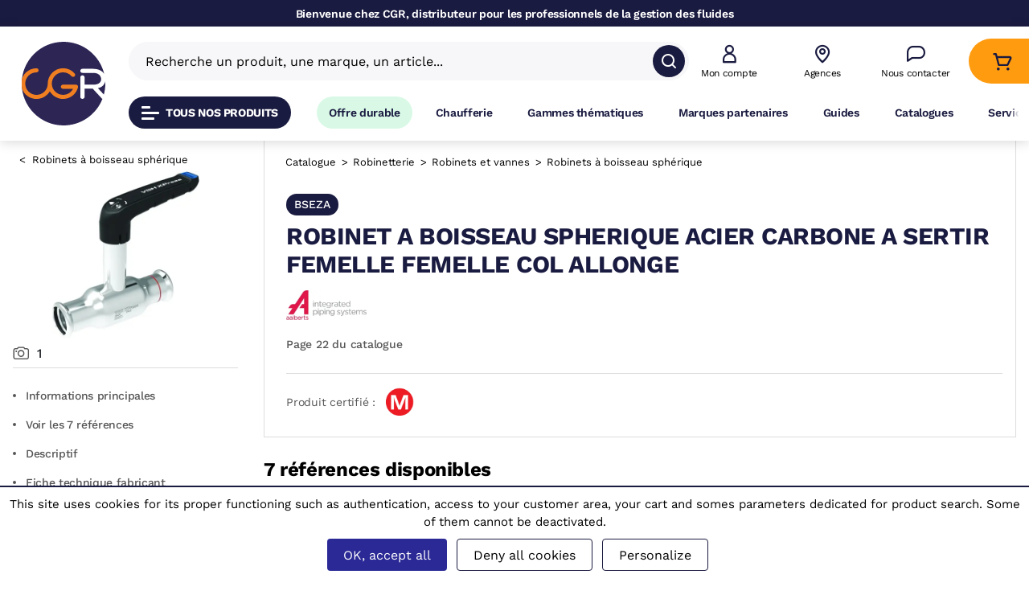

--- FILE ---
content_type: text/html; charset=UTF-8
request_url: https://www.cgr-robinetterie.fr/fr/p/robinets-a-boisseau-spherique/boisseau-spherique-ez-allonge_ref-bseza-base/
body_size: 16354
content:
<!DOCTYPE html>
<html class="no-js" lang="fr">
<head>
    <meta charset="UTF-8">
    <meta http-equiv="x-ua-compatible" content="ie=edge">
    <meta http-equiv="Content-Type" content="text/html;charset=utf-8" />
    <meta name="viewport" content="width=device-width, initial-scale=1.0, maximum-scale=5, user-scalable=0, viewport-fit=cover">
    <meta name="apple-mobile-web-app-capable" content="yes" />
    <meta name="mobile-web-app-capable" content="yes" />
    <meta name="description" content="BSEZA AIPS Modèle en acier carbone F-F à sertir col allongé.Sphère en laiton galvanisée CW617N.Passage intégral.Double étanchéité à la tige..." />    <meta name="google-site-verification" content="zFpBFEOUiPeuHh9NX4fUzTPvc3Tqu3NWeahri7kDdyI" />    <link rel="profile" href="http://gmpg.org/xfn/11" />
    <link rel='index' id='indexurl' title='CGR - Distributeur spécialisé dans la gestion des fluides' href='https://www.cgr-robinetterie.fr/fr/' />

    <link rel="apple-touch-icon" sizes="180x180" href="/apple-touch-icon.png">
    <link rel="icon" type="image/png" sizes="32x32" href="/favicon-32x32.png">
    <link rel="icon" type="image/png" sizes="16x16" href="/favicon-16x16.png">
    <link rel="manifest" href="/site.webmanifest">
    <link rel="mask-icon" href="/safari-pinned-tab.svg" color="#e73f37">
    <meta name="msapplication-TileColor" content="#e73f37">
    <meta name="theme-color" content="#ffffff">
        <link rel="publisher" href="https://www.facebook.com/CGRrobinetterie"/>
    <meta property="article:author" content="serviceclients@cgr-robinetterie.fr"/>
    <meta property="article:publisher" content="https://www.facebook.com/CGRrobinetterie" />    <meta property="og:locale" content="fr_fr"/>
    <meta property="og:mobile_name" content="CGR"/>
    <meta property="og:title" content="ROBINET A BOISSEAU SPHERIQUE ACIER CARBONE A SERTIR FEMELLE FEMELLE COL ALLONGE"/>
    <meta property="og:image" content="https://www.cgr-robinetterie.fr/contents/cache/300x225/contents/productfile/92/cgr-8667.webp"/>
    <meta property="og:image:width" content="300"/>
    <meta property="og:image:height" content="225"/>
    <meta property="og:type" content="website"/>
    <meta property="og:description" content="BSEZA AIPS Modèle en acier carbone F-F à sertir col allongé.Sphère en laiton galvanisée CW617N.Passage intégral.Double étanchéité à la tige...">
    <meta property="og:url" content="https://www.cgr-robinetterie.fr/fr/p/robinets-a-boisseau-spherique/boisseau-spherique-ez-allonge_ref-bseza-base/"/>
    <link rel="canonical" href="https://www.cgr-robinetterie.fr/fr/p/robinets-a-boisseau-spherique/boisseau-spherique-ez-allonge_ref-bseza-base/"/>
    <meta property="fb:app_id" content="359014844144732" />    <meta name="twitter:card" content="summary_large_image"/>
        <meta name="twitter:title" content="ROBINET A BOISSEAU SPHERIQUE ACIER CARBONE A SERTIR FEMELLE FEMELLE COL ALLONGE"/>
    <meta name="twitter:description" content="BSEZA AIPS Modèle en acier carbone F-F à sertir col allongé.Sphère en laiton galvanisée CW617N.Passage intégral.Double étanchéité à la tige..."/>
    <meta name="twitter:image" content="https://www.cgr-robinetterie.fr/contents/cache/300x225/contents/productfile/92/cgr-8667.webp"/>
    <meta name="twitter:image:width" content="300"/>
    <meta name="twitter:image:height" content="225"/>
        
    <script type="application/ld+json">{
        "@context": "http://schema.org",
        "@type": "Product",
        "name": "ROBINET A BOISSEAU SPHERIQUE ACIER CARBONE A SERTIR FEMELLE FEMELLE COL ALLONGE",
        "offers": {
            "@type": "Offer",
            "priceCurrency": "EUR",
            "price": "86.12",
            "url": "https://www.cgr-robinetterie.fr/fr/p/robinets-a-boisseau-spherique/boisseau-spherique-ez-allonge_ref-bseza-base/",
            "availability": "http://schema.org/InStock"
        },
        "brand": {
            "@type": "Brand",
            "name": "AIPS"
        },
        "image": "https://www.cgr-robinetterie.fr/contents/cache/300x225/contents/productfile/92/cgr-8667.webp",
        "description": "BSEZA AIPS Modèle en acier carbone F-F à sertir col allongé.Sphère en laiton galvanisée CW617N.Passage intégral.Double étanchéité à la tige..."
    }</script>
    <script>
        document.addEventListener('DOMContentLoaded', function() {
            const scripts = document.querySelectorAll('script[src]');
            scripts.forEach(function(script) {
                script.defer = true;
            });
        });
    </script>
            <link rel="stylesheet" href="/build/full_width/product~fcb79fc0.9e5e33be.css"><link rel="stylesheet" href="/build/full_width/product~72ed9e35.1ff2ce52.css"><link rel="stylesheet" href="/build/full_width/product~088da2c8.fc3c7b04.css"><link rel="stylesheet" href="/build/full_width/product~fe6882a6.a4c6ee95.css"><link rel="stylesheet" href="/build/full_width/product~70c51820.92fe4c5c.css"><link rel="stylesheet" href="/build/full_width/product~df1bd7fc.739f8738.css">
        <link rel="preconnect" href="https://fonts.gstatic.com">
        <link rel="stylesheet preload prefetch" href="/fonts/WorkSans.css" as="style" crossorigin="anonymous" type="text/css" />
    
    <style>samp, samp *{color:white}</style>
    <script type="text/javascript">
        var thisUrl = 'https://www.cgr-robinetterie.fr/fr/recherche/';
        var categoryProductList = null;
        var brandList = null;
        var productMarketingList = null;
        var isPartner = 0;
        var productMarketingId = 0;
        var searchId = 1;
        var togglerElem = '';
        var togglerOrder = '';
        var togglerQ = '';
        var attributesList = {};
        var referencePrice = {};
        var userLogged = 0;
        const userConstId =  '' ;
        var cartAccess = 1;
        var clientAccess = 1;
        var userNotLoggedPriceTableauProduit = true;
        var userNotLoggedPriceProduitCard = true;
        var showTableauProduitPublicPrice = true;
        var siteAnnounceCookieName = '';
                        var userAuthorizationFavorite = false;
                var userAuthorizationOnlyConsultation = false;
    </script>

        <title>ROBINET A BOISSEAU SPHERIQUE ACIER CARBONE A SERTIR FEMELLE FEMELLE COL ALLONGE</title>
</head>
<body class="nav openSidebar">
<main>
    
<script type="application/javascript">
    var searchUrl = "\/fr\/recherche\/";
</script>

<header class="fixed_top">
                                                            <div class="d-none d-sm-block container-fluid header-top" style="background-color:#1a1b40ff;position:relative;z-index:2;height:33px;overflow:hidden;padding:8px"><div class="row" style="display:flex;align-items:center;justify-content:center"><div><p class="text-white h4">Bienvenue chez CGR, distributeur pour les professionnels de la gestion des fluides</p></div></div></div><script data-ts="1761649102186" src="//cdn.n1ed.com/widgets.js?apiKey=CKSLAS05"></script>
                                                                                                                                            <div class="nav_bar container-fluid">
        <div class="wrap_logo ">
            <a title="CGR" href="https://www.cgr-robinetterie.fr" aria-label="CGR" class="link-logo">
                                                                            <img src="/site/images/logo_site.svg" class="logo" alt="logo CGR" />
                            </a>

                                </div>

        <div class="second_part">
                                                                                                                                            
<div class="top_content">
    <div class="middle_content">
        <button class="icon menu openMissive">
            <div class="icon_menu">
                <span class="item"></span>
                <span class="item"></span>
                <span class="item"></span>
            </div>
        </button>
                <div id="inputVue" class="w-100">
            <inputsearch></inputsearch>
        </div>
    </div>

    <nav class="wrap_icon d-flex align-items-center">
                        <div id="scanBarcodeButtonVue">
            <scan-barcode-button></scan-barcode-button>
        </div>

                                                                                                                                                                                                                            <div class="wrap_lien_menu compte pointer" tabindex="0" role="button" title="Connectez-vous à votre compte" aria-label="Connectez-vous à votre compte" data-tooltip="tooltip" data-placement="bottom">
                                        <span class="icon icon-user"></span>
                                        <span class="link d-none d-xl-block">Mon compte</span>
                                    </div>
                                                                                                                                                            <a href="/fr/nos-agences-dbs/" class="wrap_lien_menu pointer" title="Voir nos agences" aria-label="Voir nos agences"  data-tooltip="tooltip" data-placement="bottom">
                                <span class="icon icon-pin-map"></span>
                                <span  class="link d-none d-xl-block">Agences</span>
                            </a>
                                                                                                <a href="/fr/contactez-nous/" class="wrap_lien_menu pointer" title="Accéder à la page Nous contacter" aria-label="Accéder à la page Nous contacter" data-tooltip="tooltip" data-placement="bottom">
                                <span class="icon icon-bubble"></span>
                                <span  class="link d-none d-xl-block">Nous contacter</span>
                            </a>
                                                                                                                                                                    <a href="/fr/panier/" class="wrap_cart_header">
                                        <span href="/fr/panier/" class="top_account_cart wrap_lien_menu" title="Accéder au Panier" aria-label="Accéder au Panier" data-tooltip="tooltip" data-placement="bottom">
                                            <span class="icon icon-panier">
                                                                                                <span class="count transition none"></span>
                                            </span>
                                        </span>
                                    </a>
                                                                                                                                                </nav>
</div>
                                                                                                                                                        
            <div class="bottom_content">
                <button class="button menu openMissive">
                    <div class="icon_menu">
                        <span class="item"></span>
                        <span class="item"></span>
                        <span class="item"></span>
                    </div>
                    Tous nos produits
                </button>

                                                                                                                                                                                                                                                                                    
<div class="wrapper-shadow">
    <div class="menu_header_bottom">
                                                                                                    <a href="https://www.cgr-robinetterie.fr/fr/c/selection-cgr/offre-durable/?page=1"
                           class="button subheader-link"
                           style="background-color: #D9F9E6; "
                           aria-label="Accéder à Offre durable"
                           target="_blank"
                                                          data-color="#ACEAC5"
                                                                                                                 data-active-color="#ACEAC5"
                                                                                       data-normal-color="#D9F9E6"
                                                    >
                                                        Offre durable
                        </a>

                                                                                <a href="/fr/solutions-chaufferie/"
                           class="button subheader-link"
                           style=" "
                                                          aria-label="Accéder à la page Chaufferie"
                                                                                     data-color="#f8f9fa"
                                                                                                                 data-active-color="#f0f0f0"
                                                                              >
                                                        Chaufferie
                        </a>
                                                                                <a href="/fr/nos-solutions-globales/"
                           class="button subheader-link"
                           style=" "
                                                          aria-label="Accéder à la page Gammes thématiques"
                                                                                     data-color="#f8f9fa"
                                                                                                                 data-active-color="#f0f0f0"
                                                                              >
                                                        Gammes thématiques
                        </a>
                                                                                <a href="/fr/partenaires/"
                           class="button subheader-link"
                           style=" "
                                                          aria-label="Accéder à la page Marques partenaires"
                                                                                     data-color="#f8f9fa"
                                                                                                                 data-active-color="#f0f0f0"
                                                                              >
                                                        Marques partenaires
                        </a>
                                                                                <a href="/fr/nos-guides/"
                           class="button subheader-link"
                           style=" "
                                                          aria-label="Accéder à la page Guides"
                                                                                     data-color="#f8f9fa"
                                                                                                                 data-active-color="#f0f0f0"
                                                                              >
                                                        Guides
                        </a>
                                                                                <a href="/fr/nos-catalogues/"
                           class="button subheader-link"
                           style=" "
                                                          aria-label="Accéder à la page Catalogues"
                                                                                     data-color="#f8f9fa"
                                                                                                                 data-active-color="#f0f0f0"
                                                                              >
                                                        Catalogues
                        </a>
                                                                                <a href="/fr/nos-services/"
                           class="button subheader-link"
                           style=" "
                                                          aria-label="Accéder à la page Services"
                                                                                     data-color=" #f8f9fa"
                                                                                                                 data-active-color="#f0f0f0"
                                                                              >
                                                        Services
                        </a>
                                                                                <a href="/fr/decouvrez-dbs/"
                           class="button subheader-link"
                           style=" "
                                                          aria-label="Accéder à la page Agences CGR-DBS"
                                                                                     data-color="#f8f9fa"
                                                                                                                 data-active-color="#f0f0f0"
                                                                              >
                                                        Agences CGR-DBS
                        </a>
                                                                                <a href="https://www.cgr-robinetterie.fr/fr/nos-offres/"
                           class="button subheader-link"
                           style=" "
                           aria-label="Accéder à Rejoignez-nous"
                           target="_blank"
                                                          data-color="#f8f9fa"
                                                                                                                 data-active-color="#f0f0f0"
                                                                               >
                                                        Rejoignez-nous
                        </a>

                                                            </div>
</div>
                                                                                                    </div>
        </div>
    </div>

    <div class="container-fluid container_widget_compte">
        
<div class="widget_compte">
                            <div class="header-widgetConnect">
            <span class="icon icon-espace-pro"></span>
            <p class="text">Mon espace pro</p>
        </div>
                <div class="wrap_form_connect">
                        <p class="text">Identifiez-vous pour accéder à votre espace personnalisé</p>
            <form name="popin_login" action="/fr/moncompte/login_check/" method="post">
                <div class="form form_login">
                    <div class="form-group first d-flex align-items-bottom">
                        <input class="input_login form-control" type="text" placeholder="Email" aria-label="Email" required="required" id="username" name="_username" value="" />
                                                <label for="username" class="">Email</label>
                    </div>
                    <div class="form-group d-flex align-items-bottom">
                        <input class="input_login form-control" type="password" placeholder="Mot de passe" aria-label="Mot de passe" required="required" id="password" name="_password" />
                                                <label for="password" class="">Mot de passe</label>
                                                <span class="tooglePassword icon icon-eye mini"></span>
                    </div>
                    <div class="form_div d-flex justify-content-center flex-column align-items-center">
                        <div class="input">
                            <input type="hidden" name="_target_path" value="">
                            <input type="hidden" name="_csrf_token" value="zWtOkILC79s5N5WDFbHpHOe7JJ8lt3qzFXDuoJQLly0">
                            <button type="submit" id="_submit" name="_submit" aria-label="Je me connecte" class="submit button effect">Je me connecte</button>
                        </div>
                        <small id="password" class="form-text text-muted"><a href="/fr/moncompte/request/login/">Mot de passe oublié ?</a></small>
                    </div>
                </div>
            </form>
                        <p class="text second">Vous n'avez pas encore de compte ?</p>
            <a href="/fr/moncompte/login/" title="Accéder à la page créer mon compte" class="button second m-connect">Créer un compte</a>
        </div>
    
</div>
    </div>

    <div class="container-fluid position-relative">
            </div>

    <div id="suggestProductVue">
        <suggestproduit :tracking="{
    &quot;general&quot;: true,
    &quot;addPaiementInformations&quot;: true,
    &quot;addDeliveryInformations&quot;: true,
    &quot;addToCart&quot;: true,
    &quot;lastPaiementStep&quot;: true,
    &quot;userConnected&quot;: true,
    &quot;paiementsSuccess&quot;: true,
    &quot;removeFromCart&quot;: true,
    &quot;search&quot;: true,
    &quot;categoryProductVisited&quot;: true,
    &quot;productVisited&quot;: true,
    &quot;registration&quot;: true,
    &quot;firstCartStep&quot;: true
}"></suggestproduit>
    </div>
</header>

<div class="block_missive menu">
<div class="text d-flex align-items-center justify-content-between"><p>Tous nos produits</p><span class="icon close_menu_cat icon-close d-lg-none"></span></div><div id="arborescence"></div><div class="menu_center" role="navigation" aria-label="Menu categories"><nav class="nav first_menu"><ul class="wrap_item"><li data-category="482"
                        class="menuUnderLevelEvent"
                        data-url-catalog="catalogue"
                        data-url-section="robinetterie"
                        data-color="1c205c"
                        data-title="Robinetterie"
                    ><a href="/fr/c/catalogue/robinetterie/" class="title item d-flex align-items-center"><span class="title item d-flex align-items-center"><span class="background_color_menu" style="background-color:#E7E8EE;"></span><span class="vertical_line" style="border-color:#1c205c; background-color:#1c205c"></span>
                                Robinetterie
                                <span class="icon icon-arrow"></span></span></a></li><li data-category="520"
                        class="menuUnderLevelEvent"
                        data-url-catalog="catalogue"
                        data-url-section="industrie"
                        data-color="006057"
                        data-title="Industrie"
                    ><a href="/fr/c/catalogue/industrie/" class="title item d-flex align-items-center"><span class="title item d-flex align-items-center"><span class="background_color_menu" style="background-color:#E5EFEE;"></span><span class="vertical_line" style="border-color:#006057; background-color:#006057"></span>
                                Industrie
                                <span class="icon icon-arrow"></span></span></a></li><li data-category="544"
                        class="menuUnderLevelEvent"
                        data-url-catalog="catalogue"
                        data-url-section="protection"
                        data-color="cc2a3d"
                        data-title="Protection"
                    ><a href="/fr/c/catalogue/protection/" class="title item d-flex align-items-center"><span class="title item d-flex align-items-center"><span class="background_color_menu" style="background-color:#FAE9EB;"></span><span class="vertical_line" style="border-color:#cc2a3d; background-color:#cc2a3d"></span>
                                Protection
                                <span class="icon icon-arrow"></span></span></a></li><li data-category="579"
                        class="menuUnderLevelEvent"
                        data-url-catalog="catalogue"
                        data-url-section="plomberie"
                        data-color="d65a07"
                        data-title="Plomberie"
                    ><a href="/fr/c/catalogue/plomberie/" class="title item d-flex align-items-center"><span class="title item d-flex align-items-center"><span class="background_color_menu" style="background-color:#FBEEE5;"></span><span class="vertical_line" style="border-color:#d65a07; background-color:#d65a07"></span>
                                Plomberie
                                <span class="icon icon-arrow"></span></span></a></li><li data-category="609"
                        class="menuUnderLevelEvent"
                        data-url-catalog="catalogue"
                        data-url-section="chaudronnerie"
                        data-color="00afcb"
                        data-title="Chaudronnerie"
                    ><a href="/fr/c/catalogue/chaudronnerie/" class="title item d-flex align-items-center"><span class="title item d-flex align-items-center"><span class="background_color_menu" style="background-color:#E5F7FA;"></span><span class="vertical_line" style="border-color:#00afcb; background-color:#00afcb"></span>
                                Chaudronnerie
                                <span class="icon icon-arrow"></span></span></a></li><li data-category="637"
                        class="menuUnderLevelEvent"
                        data-url-catalog="catalogue"
                        data-url-section="gaz"
                        data-color="ffd000"
                        data-title="GAZ"
                    ><a href="/fr/c/catalogue/gaz/" class="title item d-flex align-items-center"><span class="title item d-flex align-items-center"><span class="background_color_menu" style="background-color:#FFFAE5;"></span><span class="vertical_line" style="border-color:#ffd000; background-color:#ffd000"></span>
                                GAZ
                                <span class="icon icon-arrow"></span></span></a></li><li data-category="672"
                        class="menuUnderLevelEvent"
                        data-url-catalog="catalogue"
                        data-url-section="mesure-2"
                        data-color="8fbf21"
                        data-title="Mesure"
                    ><a href="/fr/c/catalogue/mesure-2/" class="title item d-flex align-items-center"><span class="title item d-flex align-items-center"><span class="background_color_menu" style="background-color:#F4F9E8;"></span><span class="vertical_line" style="border-color:#8fbf21; background-color:#8fbf21"></span>
                                Mesure
                                <span class="icon icon-arrow"></span></span></a></li><li data-category="702"
                        class="menuUnderLevelEvent"
                        data-url-catalog="catalogue"
                        data-url-section="raccords"
                        data-color="c73d13"
                        data-title="Raccords"
                    ><a href="/fr/c/catalogue/raccords/" class="title item d-flex align-items-center"><span class="title item d-flex align-items-center"><span class="background_color_menu" style="background-color:#F9EBE7;"></span><span class="vertical_line" style="border-color:#c73d13; background-color:#c73d13"></span>
                                Raccords
                                <span class="icon icon-arrow"></span></span></a></li><li data-category="765"
                        class="menuUnderLevelEvent"
                        data-url-catalog="catalogue"
                        data-url-section="fixation"
                        data-color="008c38"
                        data-title="Fixation"
                    ><a href="/fr/c/catalogue/fixation/" class="title item d-flex align-items-center"><span class="title item d-flex align-items-center"><span class="background_color_menu" style="background-color:#E5F3EA;"></span><span class="vertical_line" style="border-color:#008c38; background-color:#008c38"></span>
                                Fixation
                                <span class="icon icon-arrow"></span></span></a></li><li data-category="805"
                        class="menuUnderLevelEvent"
                        data-url-catalog="catalogue"
                        data-url-section="consommables"
                        data-color="b4127a"
                        data-title="Consommables"
                    ><a href="/fr/c/catalogue/consommables/" class="title item d-flex align-items-center"><span class="title item d-flex align-items-center"><span class="background_color_menu" style="background-color:#F7E6F1;"></span><span class="vertical_line" style="border-color:#b4127a; background-color:#b4127a"></span>
                                Consommables
                                <span class="icon icon-arrow"></span></span></a></li><li data-category="842"
                        class="menuUnderLevelEvent"
                        data-url-catalog="catalogue"
                        data-url-section="outillage-2"
                        data-color="e77c06"
                        data-title="Outillage"
                    ><a href="/fr/c/catalogue/outillage-2/" class="title item d-flex align-items-center"><span class="title item d-flex align-items-center"><span class="background_color_menu" style="background-color:#FDF2E5;"></span><span class="vertical_line" style="border-color:#e77c06; background-color:#e77c06"></span>
                                Outillage
                                <span class="icon icon-arrow"></span></span></a></li><li data-category="865"
                        class="menuUnderLevelEvent"
                        data-url-catalog="catalogue"
                        data-url-section="electricite"
                        data-color="878787"
                        data-title="Electricité"
                    ><a href="/fr/c/catalogue/electricite/" class="title item d-flex align-items-center"><span class="title item d-flex align-items-center"><span class="background_color_menu" style="background-color:#F3F3F3;"></span><span class="vertical_line" style="border-color:#878787; background-color:#878787"></span>
                                Electricité
                                <span class="icon icon-arrow"></span></span></a></li><li data-category="904"
                        class="menuUnderLevelEvent"
                        data-url-catalog="catalogue"
                        data-url-section="pompes"
                        data-color="008d91"
                        data-title="Pompes"
                    ><a href="/fr/c/catalogue/pompes/" class="title item d-flex align-items-center"><span class="title item d-flex align-items-center"><span class="background_color_menu" style="background-color:#E5F3F4;"></span><span class="vertical_line" style="border-color:#008d91; background-color:#008d91"></span>
                                Pompes
                                <span class="icon icon-arrow"></span></span></a></li><li data-category="913"
                        class="menuUnderLevelEvent"
                        data-url-catalog="catalogue"
                        data-url-section="chauffage-ecs-et-rafraichissement"
                        data-color="f1eeda"
                        data-title="Chauffage, ECS et rafraîchissement"
                    ><a href="/fr/c/catalogue/chauffage-ecs-et-rafraichissement/" class="title item d-flex align-items-center"><span class="title item d-flex align-items-center"><span class="background_color_menu" style="background-color:#FBFBF5;"></span><span class="vertical_line" style="border-color:#f1eeda; background-color:#f1eeda"></span>
                                Chauffage, ECS et rafraîchissement
                                <span class="icon icon-arrow"></span></span></a></li></ul></nav><div id="menuArboVue"><menu-arbo></menu-arbo></div><div id="menuArboChildrenVue"><menu-arbo-children></menu-arbo-children></div></div><ul class="menu_link"><li><a href="https://it4v7.interactiv-doc.fr/html/catalogue_cgr_685" class="link" target="_blank">Catalogue intéractif</a></li><li><a href="/fr/nos-catalogues/" class="link">Nos catalogues</a></li></ul>


</div>



            <div class="sidebar reveal_opacity fiche_produit sidebar_scrollable">
            <div class="breadcrumb_perso">
    <div class="breadcrumb-navigation"></div>
    <div class="breadcrumb-loading"><div class="loading holder d-flex align-items-center justify-content-center">
    <div class="preloader"><div></div><div></div><div></div><div></div><div></div><div></div><div></div><div></div><div></div><div></div></div>
</div></div>
    <div class="breadcrumb-summary">
        <ul>
                                                                                                                                                                                                                                                                                                <li data-category="484"><a class="bc" href="/fr/c/catalogue/robinetterie/robinets-et-vannes/robinets-a-boisseau-spherique/">Robinets à boisseau sphérique</a></li>
                                                                                                            </ul>
    </div>
</div>
    <div id="carousel_fiche_produit" class="carousel_fiche_produit">

                    <div class="carousel_wrap_produit">
                                            <div>
                    <img class="img" onclick="openGalerie('0')" src="https://www.cgr-robinetterie.fr/contents/cache/460x460/contents/productfile/92/cgr-8667.webp"  alt="" >
                </div>
                                        
                
                </div>
<div class="items_carousel d-flex align-items-center">
            <div class="d-flex align-items-center">
            <span class="icon icon-photos"></span><span class="text">1</span>
        </div>
                </div>


            </div>
    <div class="summary_fiche_produit">
    <a href="#info-produit" class="text" aria-label="Aller aux informations principales du produit"><span class="border"></span>Informations principales</a>
            <a href="#ref" class="text"><span class="border" aria-label="Vois les références du produit"></span>Voir les 7 références</a>
                    <a href="#descriptif" class="text" aria-label="Voir le descriptif du produit"><span class="border"></span>Descriptif</a>
                                        <a href="#doc" class="text" aria-label="Aller à la documentation du produit"><span class="border"></span>Fiche technique fabricant</a>
                    <a href="#doc" class="text" aria-label="Aller à la documentation du produit"><span class="border"></span>Fiche technique</a>
                   </div>

    
    </div>

    <div class="main  reveal_opacity   "
                >
        <div class="nav-background"></div>
                    <div class="d-lg-none fiche_produit">
        <div class="breadcrumb_perso">
    <div class="breadcrumb-navigation"></div>
    <div class="breadcrumb-loading"><div class="loading holder d-flex align-items-center justify-content-center">
    <div class="preloader"><div></div><div></div><div></div><div></div><div></div><div></div><div></div><div></div><div></div><div></div></div>
</div></div>
    <div class="breadcrumb-summary">
        <ul>
                                                                                                                            <li data-catalog="10"><a class="bc" href="/fr/c/catalogue/">Catalogue</a></li>
                                                                                                <li data-category="482"><a class="bc" href="/fr/c/catalogue/robinetterie/">Robinetterie</a></li>
                                                                                                <li data-category="483"><a class="bc" href="/fr/c/catalogue/robinetterie/robinets-et-vannes/">Robinets et vannes</a></li>
                                                                                                <li data-category="484"><a class="bc" href="/fr/c/catalogue/robinetterie/robinets-et-vannes/robinets-a-boisseau-spherique/">Robinets à boisseau sphérique</a></li>
                                                                                </ul>
    </div>
</div>
    </div>
    <div id="info-produit" class="container-fluid fiche_produit top">
        <div class="carousel_fiche_produit d-lg-none">
                            <div class="carousel_wrap_produit">
                                            <div>
                    <img class="img" onclick="openGalerie('0')" src="https://www.cgr-robinetterie.fr/contents/cache/460x460/contents/productfile/92/cgr-8667.webp"  alt="" >
                </div>
                                        
                
                </div>
<div class="items_carousel d-flex align-items-center">
            <div class="d-flex align-items-center">
            <span class="icon icon-photos"></span><span class="text">1</span>
        </div>
                </div>


                    </div>
                <div class="row description_produit">
            <div class="col-12 d-none d-lg-block">
                <div class="breadcrumb_perso">
    <div class="breadcrumb-navigation"></div>
    <div class="breadcrumb-loading"><div class="loading holder d-flex align-items-center justify-content-center">
    <div class="preloader"><div></div><div></div><div></div><div></div><div></div><div></div><div></div><div></div><div></div><div></div></div>
</div></div>
    <div class="breadcrumb-summary">
        <ul>
                                                                                                                            <li data-catalog="10"><a class="bc" href="/fr/c/catalogue/">Catalogue</a></li>
                                                                                                <li data-category="482"><a class="bc" href="/fr/c/catalogue/robinetterie/">Robinetterie</a></li>
                                                                                                <li data-category="483"><a class="bc" href="/fr/c/catalogue/robinetterie/robinets-et-vannes/">Robinets et vannes</a></li>
                                                                                                <li data-category="484"><a class="bc" href="/fr/c/catalogue/robinetterie/robinets-et-vannes/robinets-a-boisseau-spherique/">Robinets à boisseau sphérique</a></li>
                                                                                </ul>
    </div>
</div>
            </div>

            <div class="col-12 p-0 pl-md-3 pr-md-3 mt-md-3">
                <div class="d-flex align-items-center">
                    <span class="reference">bseza</span>
                                                    </div>
                <h1 class="inner">ROBINET A BOISSEAU SPHERIQUE ACIER CARBONE A SERTIR FEMELLE FEMELLE COL ALLONGE</h1>
                                                            <div class="brand-image" style="background-image: url('https://www.cgr-robinetterie.fr/contents/cache/300x225/contents/marque/CGR_AIPS_________9400___.webp')">
                            <a href="/fr/recherche/?brand=AIPS" title="AIPS"></a>
                        </div>
                                    
                                    <a href="https://it4v7.interactiv-doc.fr/html/catalogue_cgr_685/page/22" target="_blank" title="Voir la page du catalogue"><span class="p-catalogue">Page 22 du catalogue</span></a>
                
                                                                                                                                                                                            <div class="d-flex flex-column flex-lg-row align-items-lg-center wrap_certif">
                            <p>Produit certifié :</p>
                            <div class="wrap_img d-flex align-items-center">
                                                                                                                                                                                <img src="/medias/pictogramme/PROFIL_M.jpg" class="img agrement" alt="Profil M" data-tooltip="tooltip" data-placement="bottom" data-original-title="Profil M">
                                                                                                </div>
                        </div>
                                                </div>

        </div>
    </div>

    <div id="ref" class="container-fluid fiche_produit ref">
        <div class="row">
            <div class="col-12">
                <h2>7 références disponibles</h2>
            </div>

                            <div class="col-12">
                    <div class="wrap-notif">
                        <span class="icon first icon-info"></span>
                        <p>Les prix affichés sont des prix public. Connectez-vous pour voir vos prix net client</p>
                        <a href="/fr/moncompte/login/" title="Accéder à la page d'identification" class="button">Se connecter <span class="icon arrow icon-arrow"></span></a>
                    </div>
                </div>
                        <div class="col-12">
                                                                                                <div id="tableauProductVue">
                    <tableauproduit :reference="{&quot;bseza-base&quot;:{&quot;bseza15&quot;:{&quot;_designation&quot;:&quot;BS EZ ALLONGE 15X15&quot;,&quot;_replacement&quot;:null,&quot;_isActivated&quot;:true,&quot;_lifeCycle&quot;:null,&quot;_family&quot;:&quot;ROB_RBSEZ&quot;,&quot;_isTagSegment&quot;:[],&quot;_order&quot;:1,&quot;diametre&quot;:&quot;15-x-15&quot;},&quot;bseza18&quot;:{&quot;_designation&quot;:&quot;BS EZ ALLONGE 18X18&quot;,&quot;_replacement&quot;:null,&quot;_isActivated&quot;:true,&quot;_lifeCycle&quot;:null,&quot;_family&quot;:&quot;ROB_RBSEZ&quot;,&quot;_isTagSegment&quot;:[],&quot;_order&quot;:2,&quot;diametre&quot;:&quot;18-x-18&quot;},&quot;bseza22&quot;:{&quot;_designation&quot;:&quot;BS EZ ALLONGE 22X22&quot;,&quot;_replacement&quot;:null,&quot;_isActivated&quot;:true,&quot;_lifeCycle&quot;:null,&quot;_family&quot;:&quot;ROB_RBSEZ&quot;,&quot;_isTagSegment&quot;:[],&quot;_order&quot;:3,&quot;diametre&quot;:&quot;22-x-22&quot;},&quot;bseza28&quot;:{&quot;_designation&quot;:&quot;BS EZ ALLONGE 28X28&quot;,&quot;_replacement&quot;:null,&quot;_isActivated&quot;:true,&quot;_lifeCycle&quot;:null,&quot;_family&quot;:&quot;ROB_RBSEZ&quot;,&quot;_isTagSegment&quot;:[],&quot;_order&quot;:4,&quot;diametre&quot;:&quot;28-x-28&quot;},&quot;bseza35&quot;:{&quot;_designation&quot;:&quot;BS EZ ALLONGE 35X35&quot;,&quot;_replacement&quot;:null,&quot;_isActivated&quot;:true,&quot;_lifeCycle&quot;:null,&quot;_family&quot;:&quot;ROB_RBSEZ&quot;,&quot;_isTagSegment&quot;:[],&quot;_order&quot;:5,&quot;diametre&quot;:&quot;35-x-35&quot;},&quot;bseza42&quot;:{&quot;_designation&quot;:&quot;BS EZ ALLONGE 42X42&quot;,&quot;_replacement&quot;:null,&quot;_isActivated&quot;:true,&quot;_lifeCycle&quot;:null,&quot;_family&quot;:&quot;ROB_RBSEZ&quot;,&quot;_isTagSegment&quot;:[],&quot;_order&quot;:6,&quot;diametre&quot;:&quot;42-x-42&quot;},&quot;bseza54&quot;:{&quot;_designation&quot;:&quot;BS EZ ALLONGE 54X54&quot;,&quot;_replacement&quot;:null,&quot;_isActivated&quot;:true,&quot;_lifeCycle&quot;:null,&quot;_family&quot;:&quot;ROB_RBSEZ&quot;,&quot;_isTagSegment&quot;:[],&quot;_order&quot;:7,&quot;diametre&quot;:&quot;54-x-54&quot;}}}"
                                    :groupe="{&quot;bseza-base&quot;:{&quot;attributes-product-parent&quot;:{&quot;p___pn&quot;:{&quot;_title&quot;:&quot;PN&quot;,&quot;_orderlist&quot;:139,&quot;values&quot;:{&quot;16&quot;:&quot;16&quot;}},&quot;p___famille_filtre&quot;:{&quot;_title&quot;:&quot;Famille Filtre&quot;,&quot;_orderlist&quot;:423,&quot;values&quot;:{&quot;robinets-a-boisseau-spherique-acier-a-sertir&quot;:&quot;Robinets \u00e0 boisseau sph\u00e9rique acier \u00e0 sertir&quot;}},&quot;p___raccordement&quot;:{&quot;_title&quot;:&quot;Raccordement&quot;,&quot;_orderlist&quot;:138,&quot;values&quot;:{&quot;a-sertir&quot;:&quot;A sertir&quot;}},&quot;p___matiere&quot;:{&quot;_title&quot;:&quot;Mati\u00e8re&quot;,&quot;_orderlist&quot;:142,&quot;values&quot;:{&quot;acier-electrozingue&quot;:&quot;Acier \u00e9lectrozingu\u00e9&quot;}},&quot;p___temperature_max&quot;:{&quot;_title&quot;:&quot;T\u00b0 Max&quot;,&quot;_orderlist&quot;:141,&quot;values&quot;:{&quot;135&quot;:&quot;135&quot;}},&quot;p___temperature_min&quot;:{&quot;_title&quot;:&quot;T\u00b0 Min&quot;,&quot;_orderlist&quot;:140,&quot;values&quot;:{&quot;-35&quot;:&quot;-35&quot;}},&quot;p___fluides&quot;:{&quot;_title&quot;:&quot;Fluides&quot;,&quot;_orderlist&quot;:414,&quot;values&quot;:{&quot;chauffage-eau-glacee-air-comprime-vide&quot;:&quot;Chauffage, Eau glac\u00e9e, Air comprim\u00e9, Vide&quot;}}},&quot;attributes-product-parent-page&quot;:{&quot;p___raccordement&quot;:{&quot;_title&quot;:&quot;Raccordement&quot;,&quot;_orderlist&quot;:138,&quot;values&quot;:{&quot;a-sertir&quot;:&quot;A sertir&quot;}},&quot;p___pn&quot;:{&quot;_title&quot;:&quot;PN&quot;,&quot;_orderlist&quot;:139,&quot;values&quot;:{&quot;16&quot;:&quot;16&quot;}},&quot;p___temperature_min&quot;:{&quot;_title&quot;:&quot;T\u00b0 Min&quot;,&quot;_orderlist&quot;:140,&quot;values&quot;:{&quot;-35&quot;:&quot;-35&quot;}},&quot;p___temperature_max&quot;:{&quot;_title&quot;:&quot;T\u00b0 Max&quot;,&quot;_orderlist&quot;:141,&quot;values&quot;:{&quot;135&quot;:&quot;135&quot;}},&quot;p___matiere&quot;:{&quot;_title&quot;:&quot;Mati\u00e8re&quot;,&quot;_orderlist&quot;:142,&quot;values&quot;:{&quot;acier-electrozingue&quot;:&quot;Acier \u00e9lectrozingu\u00e9&quot;}},&quot;p___fluides&quot;:{&quot;_title&quot;:&quot;Fluides&quot;,&quot;_orderlist&quot;:414,&quot;values&quot;:{&quot;chauffage-eau-glacee-air-comprime-vide&quot;:&quot;Chauffage, Eau glac\u00e9e, Air comprim\u00e9, Vide&quot;}}},&quot;no_group&quot;:{&quot;ref_cat&quot;:{&quot;_title&quot;:&quot;Code&quot;,&quot;_orderlist&quot;:285,&quot;values&quot;:{&quot;bseza15&quot;:&quot;BSEZA15&quot;,&quot;bseza18&quot;:&quot;BSEZA18&quot;,&quot;bseza22&quot;:&quot;BSEZA22&quot;,&quot;bseza28&quot;:&quot;BSEZA28&quot;,&quot;bseza35&quot;:&quot;BSEZA35&quot;,&quot;bseza42&quot;:&quot;BSEZA42&quot;,&quot;bseza54&quot;:&quot;BSEZA54&quot;}},&quot;code_vocal&quot;:{&quot;_title&quot;:&quot;Code vocal&quot;,&quot;_orderlist&quot;:274,&quot;values&quot;:{&quot;769-544&quot;:&quot;769 544&quot;,&quot;762-584&quot;:&quot;762 584&quot;,&quot;769-603&quot;:&quot;769 603&quot;,&quot;761-621&quot;:&quot;761 621&quot;,&quot;762-642&quot;:&quot;762 642&quot;,&quot;762-666&quot;:&quot;762 666&quot;,&quot;762-686&quot;:&quot;762 686&quot;}},&quot;designation&quot;:{&quot;_title&quot;:&quot;D\u00e9signation&quot;,&quot;_orderlist&quot;:220,&quot;values&quot;:{&quot;bs-ez-allonge-15x15&quot;:&quot;BS EZ ALLONGE 15X15&quot;,&quot;bs-ez-allonge-18x18&quot;:&quot;BS EZ ALLONGE 18X18&quot;,&quot;bs-ez-allonge-22x22&quot;:&quot;BS EZ ALLONGE 22X22&quot;,&quot;bs-ez-allonge-28x28&quot;:&quot;BS EZ ALLONGE 28X28&quot;,&quot;bs-ez-allonge-35x35&quot;:&quot;BS EZ ALLONGE 35X35&quot;,&quot;bs-ez-allonge-42x42&quot;:&quot;BS EZ ALLONGE 42X42&quot;,&quot;bs-ez-allonge-54x54&quot;:&quot;BS EZ ALLONGE 54X54&quot;}},&quot;p___libelle_axapta&quot;:{&quot;_title&quot;:&quot;Libell\u00e9 Axapta&quot;,&quot;_orderlist&quot;:143,&quot;values&quot;:{&quot;boisseau-spherique-ez-allonge&quot;:&quot;BOISSEAU SPHERIQUE EZ ALLONGE&quot;}}},&quot;attributes-characteristics&quot;:{&quot;pictogramme&quot;:{&quot;_title&quot;:&quot;Pictogramme&quot;,&quot;_orderlist&quot;:2,&quot;values&quot;:{&quot;FT&quot;:&quot;FT&quot;,&quot;PROFIL_M&quot;:&quot;Profil M&quot;}}},&quot;attributes-references&quot;:{&quot;diametre&quot;:{&quot;_title&quot;:&quot;\u00d8&quot;,&quot;_orderlist&quot;:353,&quot;values&quot;:{&quot;15-x-15&quot;:&quot;15 x 15&quot;,&quot;18-x-18&quot;:&quot;18 x 18&quot;,&quot;22-x-22&quot;:&quot;22 x 22&quot;,&quot;28-x-28&quot;:&quot;28 x 28&quot;,&quot;35-x-35&quot;:&quot;35 x 35&quot;,&quot;42-x-42&quot;:&quot;42 x 42&quot;,&quot;54-x-54&quot;:&quot;54 x 54&quot;}}},&quot;attributes-delivery-specific-conditions&quot;:{&quot;hauteur&quot;:{&quot;_title&quot;:&quot;Hauteur (mm)&quot;,&quot;_orderlist&quot;:427,&quot;values&quot;:{&quot;13&quot;:&quot;13&quot;,&quot;130&quot;:&quot;130&quot;,&quot;140&quot;:&quot;140&quot;,&quot;16&quot;:&quot;16&quot;,&quot;200&quot;:&quot;200&quot;,&quot;230&quot;:&quot;230&quot;}},&quot;largeur&quot;:{&quot;_title&quot;:&quot;Largeur (mm)&quot;,&quot;_orderlist&quot;:426,&quot;values&quot;:{&quot;12&quot;:&quot;12&quot;,&quot;13&quot;:&quot;13&quot;,&quot;120&quot;:&quot;120&quot;,&quot;150&quot;:&quot;150&quot;,&quot;18&quot;:&quot;18&quot;,&quot;190&quot;:&quot;190&quot;,&quot;200&quot;:&quot;200&quot;}},&quot;profondeur&quot;:{&quot;_title&quot;:&quot;Profondeur (mm)&quot;,&quot;_orderlist&quot;:425,&quot;values&quot;:{&quot;3&quot;:&quot;3&quot;,&quot;35&quot;:&quot;35&quot;,&quot;50&quot;:&quot;50&quot;,&quot;6&quot;:&quot;6&quot;,&quot;70&quot;:&quot;70&quot;,&quot;90&quot;:&quot;90&quot;}},&quot;poids&quot;:{&quot;_title&quot;:&quot;Poids (g)&quot;,&quot;_orderlist&quot;:178,&quot;values&quot;:{&quot;260&quot;:&quot;260&quot;,&quot;300&quot;:&quot;300&quot;,&quot;425&quot;:&quot;425&quot;,&quot;690&quot;:&quot;690&quot;,&quot;990&quot;:&quot;990&quot;,&quot;1690&quot;:&quot;1690&quot;,&quot;2570&quot;:&quot;2570&quot;}}}}}"
                                    :is-references-in-favorite="[]"
                                    :is-user-have-delivery-zone="false"
                                    :reference-client="&quot;&quot;"
                                    :user-business-unit="&quot;&quot;"
                    ></tableauproduit>
                </div>
            </div>
        </div>
    </div>

            <div id="produits_associes"
         class="container-fluid product_marketing"
         data-navigator-name="Produits complémentaires"
    >

        <div class="row">
            <div class="col-12">
                <h2 class="titre_section promo">
                    Produits complémentaires
                </h2>
            </div>
        </div>

        <div class="row no-gutters gutters-2">
                            <div class="col-6 col-sm-4 col-xl-3 col-xxl-2">
                                                                    


    

    
                <article class="card_produit" role="article" data-reference-price="rsez9015" data-family-price="RAC_RSEZ">
            
    <a href="/fr/p/raccords-acier-carbone-a-sertir-xpress/coude-90-ffsert-acez_ref-rsez90-base/" aria-label="texte image" title="COUDE A SERTIR 90° ACIER ELECTRO-ZINGUE FEMELLE FEMELLE XPRESS">                <img class="card-img-top lozad" src="/medias/pixel.gif" data-src="https://www.cgr-robinetterie.fr/contents/cache/300x225/contents/productfile/3716/cgr-8249.webp" alt="COUDE A SERTIR 90° ACIER ELECTRO-ZINGUE FEMELLE FEMELLE XPRESS">
    </a>
            <span class="reference">RSEZ90</span>
    
            <a class="title_produit" href="/fr/p/raccords-acier-carbone-a-sertir-xpress/coude-90-ffsert-acez_ref-rsez90-base/" title="COUDE A SERTIR 90° ACIER ELECTRO-ZINGUE FEMELLE FEMELLE XPRESS" aria-label="COUDE A SERTIR 90° ACIER ELECTRO-ZINGUE FEMELLE FEMELLE XPRESS">COUDE A SERTIR 90° ACIER ELECTRO-ZINGUE FEMELLE FEMELLE XPRESS</a>
    
    <div class="d-flex align-items-center justify-content-between">
        <div class="img_brand"  style="background-image: url('https://www.cgr-robinetterie.fr/contents/cache/300x225/contents/marque/CGR_AIPS_________9400___.webp')"><a href="/fr/recherche/?brand=AIPS" title="AIPS" aria-label="AIPS"></a></div>
                    </div>


                        <div class="nothing-div"></div>
            
                            
            <a href="/fr/p/raccords-acier-carbone-a-sertir-xpress/coude-90-ffsert-acez_ref-rsez90-base/" class="button second" aria-label="voir les références du produit">Voir les 10 références <span class="icon arrow icon-arrow"></span></a>
    
    </article>
                </div>
                            <div class="col-6 col-sm-4 col-xl-3 col-xxl-2">
                                                                    


    

    
                <article class="card_produit" role="article" data-reference-price="inezi28" data-family-price="OUT_INCU">
            
    <a href="/fr/p/sertissage/insert-sertissage-ezinox_ref-inezi-base/" aria-label="texte image" title="MACHOIRE MONOBLOC SERTISSAGE ELECTROZINGUE ET INOX ACO 103">                <img class="card-img-top lozad" src="/medias/pixel.gif" data-src="https://www.cgr-robinetterie.fr/contents/cache/300x225/contents/productfile/10639/cgr-10298.webp" alt="MACHOIRE MONOBLOC SERTISSAGE ELECTROZINGUE ET INOX ACO 103">
    </a>
            <span class="reference">INEZI</span>
    
            <a class="title_produit" href="/fr/p/sertissage/insert-sertissage-ezinox_ref-inezi-base/" title="MACHOIRE MONOBLOC SERTISSAGE ELECTROZINGUE ET INOX ACO 103" aria-label="MACHOIRE MONOBLOC SERTISSAGE ELECTROZINGUE ET INOX ACO 103">MACHOIRE MONOBLOC SERTISSAGE ELECTROZINGUE ET INOX ACO 103</a>
    
    <div class="d-flex align-items-center justify-content-between">
        <div class="img_brand"  style="background-image: url('https://www.cgr-robinetterie.fr/contents/cache/300x225/contents/marque/CGR_AIPS_________9400___.webp')"><a href="/fr/recherche/?brand=AIPS" title="AIPS" aria-label="AIPS"></a></div>
                    </div>


                        <div class="nothing-div"></div>
            
                            
            <a href="/fr/p/sertissage/insert-sertissage-ezinox_ref-inezi-base/" class="button second" aria-label="voir les références du produit">Voir les 5 références <span class="icon arrow icon-arrow"></span></a>
    
    </article>
                </div>
                            <div class="col-6 col-sm-4 col-xl-3 col-xxl-2">
                                                                    


    

    
                <article class="card_produit" role="article" data-reference-price="aco103bt" data-family-price="OUT_PINCES">
            
    <a href="/fr/p/sertissage/aco103-set-mach-mere-boite_ref-aco103-base/" aria-label="texte image" title="PINCE A SERTIR NOVOPRESS ACO 103">                <img class="card-img-top lozad" src="/medias/pixel.gif" data-src="https://www.cgr-robinetterie.fr/contents/cache/300x225/contents/productfile/5824/cgr-6585.webp" alt="PINCE A SERTIR NOVOPRESS ACO 103">
    </a>
            <span class="reference" data-reference-price="aco103bt">ACO103BT</span>
    
            <a class="title_produit" href="/fr/p/sertissage/aco103-set-mach-mere-boite_ref-aco103-base/" title="PINCE A SERTIR NOVOPRESS ACO 103" aria-label="PINCE A SERTIR NOVOPRESS ACO 103">PINCE A SERTIR NOVOPRESS ACO 103</a>
    
    <div class="d-flex align-items-center justify-content-between">
        <div class="img_brand"  style="background-image: url('https://www.cgr-robinetterie.fr/contents/cache/300x225/contents/marque/CGR_AIPS_________9400___.webp')"><a href="/fr/recherche/?brand=AIPS" title="AIPS" aria-label="AIPS"></a></div>
                    </div>


                        <span class="price_ht" data-reference-price="aco103bt">4 963,27€ HT</span>
            
                <a href="/fr/moncompte/login/" class="button second">Se connecter <span class="icon arrow icon-arrow"></span></a>
    </article>
                </div>
                            <div class="col-6 col-sm-4 col-xl-3 col-xxl-2">
                                                                    


    

    
<article class="card_produit" role="article" data-reference-price="chiffon1c" data-family-price="CON_CHIFFON">
                                <div class="ribbon color-green-stock">
                        <span>Durable</span>
        </div>
        
    <a href="/fr/p/protection-et-nettoyage/sac-de-chiffons_ref-chiffon-base/" aria-label="texte image" title="SAC DE CHIFFONS EN COTON">                <img class="card-img-top lozad" src="/medias/pixel.gif" data-src="https://www.cgr-robinetterie.fr/contents/cache/300x225/contents/productfile/5153/cgr-7688.webp" alt="SAC DE CHIFFONS EN COTON">
    </a>
            <span class="reference">CHIFFON</span>
    
            <a class="title_produit" href="/fr/p/protection-et-nettoyage/sac-de-chiffons_ref-chiffon-base/" title="SAC DE CHIFFONS EN COTON" aria-label="SAC DE CHIFFONS EN COTON">SAC DE CHIFFONS EN COTON</a>
    
    <div class="d-flex align-items-center justify-content-between">
        <div class="img_brand brand" ></div>
                    </div>


                        <div class="nothing-div"></div>
            
                            
            <a href="/fr/p/protection-et-nettoyage/sac-de-chiffons_ref-chiffon-base/" class="button second" aria-label="voir les références du produit">Voir les 4 références <span class="icon arrow icon-arrow"></span></a>
    
    </article>
                </div>
                    </div>
    </div>


    <div class="container-fluid fiche_produit">
        <div class="row">
                            <div id="descriptif" class="col-12 col-lg-6">
                                            <h2>Description</h2>
                        <div class="wrap-description">
                                                                                                                            <p>Modèle en acier carbone F-F à sertir col allongé.<br />Sphère en laiton galvanisée CW617N.<br />Passage intégral.<br />Double étanchéité à la tige par 2 joints toriques en EPDM.<br />Joint de sphère en PTFE.<br />Poignée acier recouvert nylon avec index bleu ou rouge.<br />Système de détection de fuite du sertissage.<br />Utilisation : <br />Chauffage, eau glacée, air comprimé, vide.<br />P. maxi : 16 b.<br />T° : -35° à +135°C.</p>
                                                            
                                                    </div>
                                    </div>
            
                            <div class="col-12 col-lg-6">
                    <h2>Caractéristiques Techniques</h2>
                    <div class="wrap-caracteristique">
                                                    <div class="sub-wrap">
                                <span class="title" data-attribute="">Raccordement</span>
                                <div class="wrap-text">
                                                                                                                        <p>A sertir</p>
                                                                                                            </div>
                            </div>
                                                    <div class="sub-wrap">
                                <span class="title" data-attribute="">PN</span>
                                <div class="wrap-text">
                                                                                                                        <p>16</p>
                                                                                                            </div>
                            </div>
                                                    <div class="sub-wrap">
                                <span class="title" data-attribute="">T° Min</span>
                                <div class="wrap-text">
                                                                                                                        <p>-35</p>
                                                                                                            </div>
                            </div>
                                                    <div class="sub-wrap">
                                <span class="title" data-attribute="">T° Max</span>
                                <div class="wrap-text">
                                                                                                                        <p>135</p>
                                                                                                            </div>
                            </div>
                                                    <div class="sub-wrap">
                                <span class="title" data-attribute="">Matière</span>
                                <div class="wrap-text">
                                                                                                                        <p>Acier électrozingué</p>
                                                                                                            </div>
                            </div>
                                                    <div class="sub-wrap">
                                <span class="title" data-attribute="">Fluides</span>
                                <div class="wrap-text">
                                                                                                                        <p>Chauffage, Eau glacée, Air comprimé, Vide</p>
                                                                                                            </div>
                            </div>
                                            </div>
                </div>
                    </div>
    </div>


            <div id="doc" class="container-fluid fiche_produit reveal_opacity">
    <div class="row">
        <div class="col-12">
                                        <h2>Fiche technique fabricant</h2>
                <div class="container-doc">
                                                                                                                                                                                                                                                                                                                                                                            <div class="wrap-doc">
                                <span class="icon fiche icon-document"></span>
                                <div class="d-flex align-items-center wrap-info">
                                                                        <span class="name">BSEZ BSI.pdf</span>
                                    <span class="taille">3.2 Mo</span>
                                </div>
                                                                                                <div data-href="L2ZyL3Byb2R1Y3RmaWxlLzEwODY5L2Rvd25sb2FkLw==" data-document-type="Fiche technique fabricant"
                                                                           class="button mini second d-md-none jsObfuscateLink jsActionGoogleA">
                                    <span class="icon icon-telecharger"></span>
                                </div>
                                                                                                <div data-href="L2ZyL3Byb2R1Y3RmaWxlLzEwODY5L2Rvd25sb2FkLw==" data-document-type="Fiche technique fabricant"
                                                                           class="button second d-none d-md-flex jsObfuscateLink jsActionGoogleA">
                                    Télécharger <span class="icon icon-telecharger"></span>
                                </div>
                            </div>
                                                            </div>
                            <h2>Fiche technique</h2>
                <div class="container-doc">
                                                                                                                                                                                                                                                                                                                                                                            <div class="wrap-doc">
                                <span class="icon fiche icon-document"></span>
                                <div class="d-flex align-items-center wrap-info">
                                                                        <span class="name">FTBSEZA.pdf</span>
                                    <span class="taille">365.8 Ko</span>
                                </div>
                                                                                                <div data-href="L2ZyL3Byb2R1Y3RmaWxlLzE0NTU5L2Rvd25sb2FkLw==" data-document-type="Fiche technique"
                                                                           class="button mini second d-md-none jsObfuscateLink jsActionGoogleA">
                                    <span class="icon icon-telecharger"></span>
                                </div>
                                                                                                <div data-href="L2ZyL3Byb2R1Y3RmaWxlLzE0NTU5L2Rvd25sb2FkLw==" data-document-type="Fiche technique"
                                                                           class="button second d-none d-md-flex jsObfuscateLink jsActionGoogleA">
                                    Télécharger <span class="icon icon-telecharger"></span>
                                </div>
                            </div>
                                                            </div>
                    </div>
                </div>
</div>
    
            <div id="dans-la-meme-gamme"
         class="container-fluid product_marketing"
         data-navigator-name="Produits similaires"
    >

        <div class="row">
            <div class="col-12">
                <h2 class="titre_section promo">
                    Produits similaires
                </h2>
            </div>
        </div>

        <div class="row no-gutters gutters-2">
                            <div class="col-6 col-sm-4 col-xl-3 col-xxl-2">
                                                                    


    

    
                <article class="card_produit" role="article" data-reference-price="bsezefa151" data-family-price="ROB_RBSEZ">
            
    <a href="/fr/p/robinets-a-boisseau-spherique/b-spherique-ez-allonge-ecrou-f_ref-bsezefa-base/" aria-label="texte image" title="ROBINET A BOISSEAU SPHERIQUE ACIER CARBONE A SERTIR ECROU TOURNANT-FEMELLE COL ALLONGE">                <img class="card-img-top lozad" src="/medias/pixel.gif" data-src="https://www.cgr-robinetterie.fr/contents/cache/300x225/contents/productfile/93/cgr-8669.webp" alt="ROBINET A BOISSEAU SPHERIQUE ACIER CARBONE A SERTIR ECROU TOURNANT-FEMELLE COL ALLONGE">
    </a>
            <span class="reference">BSEZEFA</span>
    
            <a class="title_produit" href="/fr/p/robinets-a-boisseau-spherique/b-spherique-ez-allonge-ecrou-f_ref-bsezefa-base/" title="ROBINET A BOISSEAU SPHERIQUE ACIER CARBONE A SERTIR ECROU TOURNANT-FEMELLE COL ALLONGE" aria-label="ROBINET A BOISSEAU SPHERIQUE ACIER CARBONE A SERTIR ECROU TOURNANT-FEMELLE COL ALLONGE">ROBINET A BOISSEAU SPHERIQUE ACIER CARBONE A SERTIR ECROU...</a>
    
    <div class="d-flex align-items-center justify-content-between">
        <div class="img_brand"  style="background-image: url('https://www.cgr-robinetterie.fr/contents/cache/300x225/contents/marque/CGR_AIPS_________9400___.webp')"><a href="/fr/recherche/?brand=AIPS" title="AIPS" aria-label="AIPS"></a></div>
                    </div>


                        <div class="nothing-div"></div>
            
                            
            <a href="/fr/p/robinets-a-boisseau-spherique/b-spherique-ez-allonge-ecrou-f_ref-bsezefa-base/" class="button second" aria-label="voir les références du produit">Voir les 5 références <span class="icon arrow icon-arrow"></span></a>
    
    </article>
                </div>
                            <div class="col-6 col-sm-4 col-xl-3 col-xxl-2">
                                                                    


    

    
                <article class="card_produit" role="article" data-reference-price="bsezef151" data-family-price="ROB_RBSEZ">
            
    <a href="/fr/p/robinets-a-boisseau-spherique/robinet-a-bille-carbone-e-f_ref-bsezef-base/" aria-label="texte image" title="ROBINET A BOISSEAU SPHERIQUE ACIER CARBONE A SERTIR ECROU TOURNANT-FEMELLE">                <img class="card-img-top lozad" src="/medias/pixel.gif" data-src="https://www.cgr-robinetterie.fr/contents/cache/300x225/contents/productfile/90/cgr-8668.webp" alt="ROBINET A BOISSEAU SPHERIQUE ACIER CARBONE A SERTIR ECROU TOURNANT-FEMELLE">
    </a>
            <span class="reference">BSEZEF</span>
    
            <a class="title_produit" href="/fr/p/robinets-a-boisseau-spherique/robinet-a-bille-carbone-e-f_ref-bsezef-base/" title="ROBINET A BOISSEAU SPHERIQUE ACIER CARBONE A SERTIR ECROU TOURNANT-FEMELLE" aria-label="ROBINET A BOISSEAU SPHERIQUE ACIER CARBONE A SERTIR ECROU TOURNANT-FEMELLE">ROBINET A BOISSEAU SPHERIQUE ACIER CARBONE A SERTIR ECROU...</a>
    
    <div class="d-flex align-items-center justify-content-between">
        <div class="img_brand"  style="background-image: url('https://www.cgr-robinetterie.fr/contents/cache/300x225/contents/marque/CGR_AIPS_________9400___.webp')"><a href="/fr/recherche/?brand=AIPS" title="AIPS" aria-label="AIPS"></a></div>
                    </div>


                        <div class="nothing-div"></div>
            
                            
            <a href="/fr/p/robinets-a-boisseau-spherique/robinet-a-bille-carbone-e-f_ref-bsezef-base/" class="button second" aria-label="voir les références du produit">Voir les 5 références <span class="icon arrow icon-arrow"></span></a>
    
    </article>
                </div>
                            <div class="col-6 col-sm-4 col-xl-3 col-xxl-2">
                                                                    


    

    
                <article class="card_produit" role="article" data-reference-price="bsezf151" data-family-price="ROB_RBSEZ">
            
    <a href="/fr/p/robinets-a-boisseau-spherique/robinet-a-bille-carbone-f-f_ref-bsezf-base/" aria-label="texte image" title="ROBINET A BOISSEAU SPHERIQUE ACIER CARBONE A SERTIR FIXE-FEMELLE">                <img class="card-img-top lozad" src="/medias/pixel.gif" data-src="https://www.cgr-robinetterie.fr/contents/cache/300x225/contents/productfile/91/cgr-8670.webp" alt="ROBINET A BOISSEAU SPHERIQUE ACIER CARBONE A SERTIR FIXE-FEMELLE">
    </a>
            <span class="reference">BSEZF</span>
    
            <a class="title_produit" href="/fr/p/robinets-a-boisseau-spherique/robinet-a-bille-carbone-f-f_ref-bsezf-base/" title="ROBINET A BOISSEAU SPHERIQUE ACIER CARBONE A SERTIR FIXE-FEMELLE" aria-label="ROBINET A BOISSEAU SPHERIQUE ACIER CARBONE A SERTIR FIXE-FEMELLE">ROBINET A BOISSEAU SPHERIQUE ACIER CARBONE A SERTIR FIXE-FEMELLE</a>
    
    <div class="d-flex align-items-center justify-content-between">
        <div class="img_brand"  style="background-image: url('https://www.cgr-robinetterie.fr/contents/cache/300x225/contents/marque/CGR_AIPS_________9400___.webp')"><a href="/fr/recherche/?brand=AIPS" title="AIPS" aria-label="AIPS"></a></div>
                    </div>


                        <div class="nothing-div"></div>
            
                            
            <a href="/fr/p/robinets-a-boisseau-spherique/robinet-a-bille-carbone-f-f_ref-bsezf-base/" class="button second" aria-label="voir les références du produit">Voir les 7 références <span class="icon arrow icon-arrow"></span></a>
    
    </article>
                </div>
                            <div class="col-6 col-sm-4 col-xl-3 col-xxl-2">
                                                                    


    

    
                <article class="card_produit" role="article" data-reference-price="bsez15" data-family-price="ROB_RBSEZ">
            
    <a href="/fr/p/robinets-a-boisseau-spherique/robinet-a-bille-carbone-ff_ref-bsez-base/" aria-label="texte image" title="ROBINET A BOISSEAU SPHERIQUE ACIER CARBONE A SERTIR FF">                <img class="card-img-top lozad" src="/medias/pixel.gif" data-src="https://www.cgr-robinetterie.fr/contents/cache/300x225/contents/productfile/89/cgr-8666.webp" alt="ROBINET A BOISSEAU SPHERIQUE ACIER CARBONE A SERTIR FF">
    </a>
            <span class="reference">BSEZ</span>
    
            <a class="title_produit" href="/fr/p/robinets-a-boisseau-spherique/robinet-a-bille-carbone-ff_ref-bsez-base/" title="ROBINET A BOISSEAU SPHERIQUE ACIER CARBONE A SERTIR FF" aria-label="ROBINET A BOISSEAU SPHERIQUE ACIER CARBONE A SERTIR FF">ROBINET A BOISSEAU SPHERIQUE ACIER CARBONE A SERTIR FF</a>
    
    <div class="d-flex align-items-center justify-content-between">
        <div class="img_brand"  style="background-image: url('https://www.cgr-robinetterie.fr/contents/cache/300x225/contents/marque/CGR_AIPS_________9400___.webp')"><a href="/fr/recherche/?brand=AIPS" title="AIPS" aria-label="AIPS"></a></div>
                    </div>


                        <div class="nothing-div"></div>
            
                            
            <a href="/fr/p/robinets-a-boisseau-spherique/robinet-a-bille-carbone-ff_ref-bsez-base/" class="button second" aria-label="voir les références du produit">Voir les 7 références <span class="icon arrow icon-arrow"></span></a>
    
    </article>
                </div>
                            <div class="col-6 col-sm-4 col-xl-3 col-xxl-2">
                                                                    


    

    
                <article class="card_produit" role="article" data-reference-price="519a12" data-family-price="ROB_RORBS304">
            
    <a href="/fr/p/robinets-a-boisseau-spherique/robinet-bs-mf-a-allonge-et-poi_ref-519a-base/" aria-label="texte image" title="ROBINET A BOISSEAU SPHERIQUE LAITON MALE/FEMELLE ALLONGE FIXE POIGNEE ROUGE PN40 - ASTORI">                <img class="card-img-top lozad" src="/medias/pixel.gif" data-src="https://www.cgr-robinetterie.fr/contents/cache/300x225/contents/productfile/40/cgr-8290.webp" alt="ROBINET A BOISSEAU SPHERIQUE LAITON MALE/FEMELLE ALLONGE FIXE POIGNEE ROUGE PN40 - ASTORI">
    </a>
            <span class="reference">519A</span>
    
            <a class="title_produit" href="/fr/p/robinets-a-boisseau-spherique/robinet-bs-mf-a-allonge-et-poi_ref-519a-base/" title="ROBINET A BOISSEAU SPHERIQUE LAITON MALE/FEMELLE ALLONGE FIXE POIGNEE ROUGE PN40 - ASTORI" aria-label="ROBINET A BOISSEAU SPHERIQUE LAITON MALE/FEMELLE ALLONGE FIXE POIGNEE ROUGE PN40 - ASTORI">ROBINET A BOISSEAU SPHERIQUE LAITON MALE/FEMELLE ALLONGE FIXE POIGNEE...</a>
    
    <div class="d-flex align-items-center justify-content-between">
        <div class="img_brand"  style="background-image: url('https://www.cgr-robinetterie.fr/contents/cache/300x225/contents/marque/CGR_ASTORI_______9406___.webp')"><a href="/fr/recherche/?brand=ASTORI" title="ASTORI" aria-label="ASTORI"></a></div>
                    </div>


                        <div class="nothing-div"></div>
            
                            
            <a href="/fr/p/robinets-a-boisseau-spherique/robinet-bs-mf-a-allonge-et-poi_ref-519a-base/" class="button second" aria-label="voir les références du produit">Voir les 7 références <span class="icon arrow icon-arrow"></span></a>
    
    </article>
                </div>
                            <div class="col-6 col-sm-4 col-xl-3 col-xxl-2">
                                                                    


    

    
                <article class="card_produit" role="article" data-reference-price="519ab15" data-family-price="ROB_RORBS304">
            
    <a href="/fr/p/robinets-a-boisseau-spherique/robinet-bs-mf-a-allonge-et-poi_ref-519ab-base/" aria-label="texte image" title="ROBINET A BOISSEAU SPHERIQUE LAITON MALE/FEMELLE ALLONGE FIXE POIGNEE BLEUE PN40 - ASTORI">                <img class="card-img-top lozad" src="/medias/pixel.gif" data-src="https://www.cgr-robinetterie.fr/contents/cache/300x225/contents/productfile/41/cgr-8291.webp" alt="ROBINET A BOISSEAU SPHERIQUE LAITON MALE/FEMELLE ALLONGE FIXE POIGNEE BLEUE PN40 - ASTORI">
    </a>
            <span class="reference">519AB</span>
    
            <a class="title_produit" href="/fr/p/robinets-a-boisseau-spherique/robinet-bs-mf-a-allonge-et-poi_ref-519ab-base/" title="ROBINET A BOISSEAU SPHERIQUE LAITON MALE/FEMELLE ALLONGE FIXE POIGNEE BLEUE PN40 - ASTORI" aria-label="ROBINET A BOISSEAU SPHERIQUE LAITON MALE/FEMELLE ALLONGE FIXE POIGNEE BLEUE PN40 - ASTORI">ROBINET A BOISSEAU SPHERIQUE LAITON MALE/FEMELLE ALLONGE FIXE POIGNEE...</a>
    
    <div class="d-flex align-items-center justify-content-between">
        <div class="img_brand"  style="background-image: url('https://www.cgr-robinetterie.fr/contents/cache/300x225/contents/marque/CGR_ASTORI_______9406___.webp')"><a href="/fr/recherche/?brand=ASTORI" title="ASTORI" aria-label="ASTORI"></a></div>
                    </div>


                        <div class="nothing-div"></div>
            
                            
            <a href="/fr/p/robinets-a-boisseau-spherique/robinet-bs-mf-a-allonge-et-poi_ref-519ab-base/" class="button second" aria-label="voir les références du produit">Voir les 6 références <span class="icon arrow icon-arrow"></span></a>
    
    </article>
                </div>
                    </div>
    </div>


    <div class="modal fade modal_favorite" id="modal_favorite" data-modal-type="other" tabindex="-1" role="dialog" aria-label="Ajoutez aux favoris" aria-hidden="true">
    <div class="modal-dialog modal-dialog-centered" role="document">
        <div class="modal-content">
            <div class="modal-header see_list">
                <span class="modal-title">Ajouter le produit à mes listes</span>
                <button type="button" class="close" data-dismiss="modal" aria-label="Fermer la modal">
                    <span aria-hidden="true" class="icon icon-close"></span>
                </button>
            </div>
            <div class="modal-header add_list">
                <span class="modal-title">Créer une nouvelle liste</span>
                <button type="button" class="close" data-dismiss="modal" aria-label="Fermer la modal">
                    <span aria-hidden="true" class="icon icon-close"></span>
                </button>
            </div>
            <div class="modal-body">
                                    <div class="d-flex flex-column align-items-center justify-content-center">
                        <div class="info-text mb-3 text-center">Pour pouvoir ajouter des produits à vos listes de favoris vous devez vous connecter ou vous inscrire.</div>
                        <a class="button wide effect" href="/fr/moncompte/login/" aria-label="Se connecter ou s'inscrire">Se connecter ou s'inscrire</a>
                    </div>
                            </div>
        </div>
    </div>
</div>

    <div class="galeryproduct modal fade" tabindex="-1" role="dialog">
    <div class="modal-dialog modal-dialog-centered">
        <div class="modal-content">
            <div class="modal-header">
                <span class="icon icon-close close pointer" onclick="closeGalerie()"></span>
            </div>
            <div class="product-galery">
                <div id="jsZoomCarousel" class="carousel slide" data-ride="carousel" style="height:100%">
                    <div class="carousel-inner" style="height:100%">
                                                                                                            <div class="carousel-item" data-slide-to="0">
                                    <div class="wrap_img">
                                        <div class="image" style="background: url('https://www.cgr-robinetterie.fr/contents/cache/800x800/contents/productfile/92/cgr-8667.webp')" alt="CGR_8667___.webp"></div>
                                    </div>
                                </div>
                                                                                                                                                                                                                                            
                    </div>
                    <a class="jsNotScroll carousel-control-prev" href="#jsZoomCarousel" role="button" data-slide="prev" aria-label="Précédent">
                        <span class="carousel-control-prev-icon" aria-hidden="true"><span class="icon icon-arrow"></span></span>
                        <span class="sr-only">Previous</span>
                    </a>
                    <a class="jsNotScroll carousel-control-next" href="#jsZoomCarousel" role="button" data-slide="next" aria-label="Suivant">
                        <span class="carousel-control-next-icon" aria-hidden="true"><span class="icon icon-arrow"></span></span>
                        <span class="sr-only">Next</span>
                    </a>
                </div>
            </div>
        </div>
    </div>
</div>

                    
            </div>
    <div class="stop_element"></div>

            <footer role="contentinfo">
    <div class="container footer first">
        <div class="row">
            <div class="col-12 d-flex">
                <div class="wrap_menu_link">
                    <div class="wrap_img_contact">
                        <img src="/medias/help.png" class="img_help" alt="contact" />
                        <div class="wrap_text">
                            <span class="icon icon-headphone"></span>
                            <div class="d-flex align-items-center flex-column">
                                <span class="text">Besoin d'aide ?</span>
                                <a href="tel:03 26 35 80 35" class="tel">03 26 35 80 35</a>                            </div>
                        </div>
                    </div>
                    
                        
                                                                                                                                                                                <div class="wrap_info">
                                            
                                    <p class="h2">
                A propos de CGR
            </p>
            
    
    
    
                                                                                                                                                                                <a href="/fr/qui-sommes-nous/">Qui sommes-nous</a>
                        
                                                                                                                                                                                                                                <a href="/fr/decouvrez-dbs/">Nos agences CGR-DBS</a>
                        
                                                                                                                                                                                                                                <a href="/fr/notre-politique-rse/">Acteur responsable</a>
                        
                                                                                                                                                                                                                                <a href="https://www.cgr-robinetterie.fr/fr/nos-offres/">Espace recrutement</a>
                        
                                                                                                                                                                                                                                <a href="/fr/notre-politique-rh/">Notre politique RH</a>
                        
                                                                                                    </div>
                                    
                                                                                    
                                                                                                                                                                                <div class="wrap_info">
                                            
                                    <p class="h2">
                Services
            </p>
            
    
    
    
                                                                                                                                                                                <a href="/fr/service-cgr-livraison-sur-mesure/">Livraison sur mesure</a>
                        
                                                                                                                                                                                                                                <a href="/fr/service-cgr-retrait-en-agence/">Retrait en agence</a>
                        
                                                                                                                                                                                                                                <a href="/fr/service-cgr-suivi-de-livraison/">Suivi de livraison</a>
                        
                                                                                                                                                                                                                                <a href="/fr/contacts-commerciaux/">Contacts commerciaux</a>
                        
                                                                                                                                                                                                                                <a href="https://it4v7.interactiv-doc.fr/html/catalogue_cgr_685/">Catalogue interactif</a>
                        
                                                                                                                                                                                                                                <a href="/fr/nos-services/">Voir tous les services</a>
                        
                                                                                                    </div>
                                    
                                                                                    
                                                                                                                                                                                <div class="wrap_info">
                                            
                                    <p class="h2">
                Aides
            </p>
            
    
    
    
                                                                                                                                                                                <a href="/fr/faq/">FAQ</a>
                        
                                                                                                                                                                                                                                <a href="/fr/cgv/">CGV</a>
                        
                                                                                                                                                                                                                                <span class="pointer jsObfuscateLink" data-href="L2ZyL2NvbnRhY3Rlei1ub3VzLw==">Contactez-nous</span>
                        
                                                                                                                                                                                                                                <span class="pointer jsObfuscateLink" data-href="L2ZyL2NlcnRpZmljYXRzLw==">Certificats de matière</span>
                        
                                                                                                    </div>
                                    
                                                                                    
                                                                                                                                                                            
                                                                                    
                                                                                        </div>
            </div>
        </div>
    </div>
    <div class="container footer second">
        <div class="row">
            <div class="col-12 d-flex justify-content-between flex-wrap">
                <div class="wrap_info certif">
                                        <p class="h2">Nos Certifications</p>
                    <div class="d-flex align-items-center flex-wrap">
                        <img src="/medias/pixel.gif" data-src="/medias/BV_QSE_9001.png" class="img lozad" alt="Certification ISO 9001"  />
                        <img src="/medias/pixel.gif" data-src="/medias/BV_QSE_14001.png" class="img lozad" alt="Certification ISO 14001"/>
                        <img src="/medias/pixel.gif" data-src="/medias/BV_QSE_18001.png" class="img lozad" alt="Certification OHSAS 18001" />
                        <img src="/medias/pixel.gif" data-src="/medias/csr_Platinium_EcoVadis.webp" class="img lozad" alt="Certification ECOVADIS Platinum TOP1%">
                    </div>
                </div>
                                                                                                                                                                                                                                                                                                                                                                                                                        <div class="wrap_info network">
        <p class="h2">Suivez-nous sur les réseaux sociaux</p>
    <div class="d-flex align-items-center flex-wrap">
                <span class="button mini jsObfuscateLink" data-href="aHR0cHM6Ly93d3cuZmFjZWJvb2suY29tL0NHUnJvYmluZXR0ZXJpZQ==" data-target="_blank" rel="noopener" aria-label="Notre page Facebook (nouvelle fenêtre)"><span class="icon icon-facebook" aria-hidden="true"></span></span>        <span class="button mini jsObfuscateLink" data-href="aHR0cHM6Ly93d3cueW91dHViZS5jb20vdXNlci9DR1JSb2JpbmV0dGVyaWVSZWltcw==" data-target="_blank" rel="noopener" aria-label="Notre page Youtube (nouvelle fenêtre)"><span class="icon icon-youtube" aria-hidden="true"></span></span>        <span class="button mini jsObfuscateLink" data-href="aHR0cHM6Ly93d3cubGlua2VkaW4uY29tL2NvbXBhbnkvY29tcHRvaXItZ2VuZXJhbC1kZS1yb2JpbmV0dGVyaWUv" data-target="_blank" rel="noopener" aria-label="Notre page linkedin (nouvelle fenêtre)"><span class="icon icon-linkedin" aria-hidden="true"></span></span>                    </div>
</div>
                                                                                                                                                                                                    </div>
        </div>
        <div class="row copyright">
            <div class="col-12 d-flex flex-column flex-md-row flex-lg-column flex-xl-row">
                <div class="d-flex align-items-center">
                    <img src="/medias/pixel.gif" data-src="/medias/logo_light.svg" class="logo lozad" alt="logo CGR" />
                    <div class="text d-flex flex-column">
                        <p>Site dédié aux professionnels</p>
                        <div class="d-flex flex-wrap align-items-center">
                            <p><p>© 1980 - 2026 CGR - Tous droits réservés</p>
<script data-ts="1768223218918" src="//cdn.n1ed.com/widgets.js?apiKey=CKSLAS05"></script></p>
                                                                                                                                                                                                                                                                                                                                                                        <a href="/fr/mentions-legales/" title="Mentions légales">
                Mentions légales
            </a>
        
    
                                                                                        <p>Prix affichés en euros et hors TVA. <span id="tarteaucitronManagerFooter" onclick="tarteaucitron.userInterface.openPanel();">Gérer mes cookies</span></p>
                        </div>
                    </div>
                </div>
            </div>
        </div>
    </div>

    </footer>

    
    <div class="modal_contact modal fade" id="modal_contact" tabindex="-1" role="dialog" aria-labelledby="modalcontact" aria-hidden="true">
    <div class="modal-dialog modal-dialog-centered" role="document">
        <div class="modal-content">
            <div class="modal-header">
                <span class="modal-title">
                    <span class="icon icon-bubble"></span>Mes contacts
                </span>
                <button type="button" class="close" data-dismiss="modal" aria-label="Close">
                    <span class="icon icon-close" aria-hidden="true"></span>
                </button>
            </div>
            <div class="modal-body">
                                <span class="text">Besoin d'aide ?</span>
                <a href="/fr/contactez-nous" class="button seconde" aria-label="Contacter le service client">Contacter le service client<span class="icon arrow icon-arrow"></span></a>
                <span class="text second">Ouvert de 8h à 12h et de 14h à 17h30</span>
            </div>
        </div>
    </div>
</div>
            

                    <div id="scanBarcodeVue">
        <scan-barcode></scan-barcode>
    </div>

        <div id="jsActionPwa" class="none pwa">
        <p class="pwa__text">Souhaitez-vous installer un raccourci CGR-Robinetterie sur votre mobile?</p>
        <div class="pwa__body">
        <button class="pwa__button button" value="yes">Oui</button>
        <button class="pwa__button button light" value="no">Non</button>
        <button class="pwa__button button light" value="askLater">Redemander plus tard</button>
        </div>
    </div>
    
</main>
</body>

<script type="text/javascript" src="/vendors/tarteaucitron/tarteaucitron.min.js"></script>
<script type="text/javascript">
    tarteaucitron.init({
        "privacyUrl": "https://www.cgr-robinetterie.fr/fr/cgv/", /* Privacy policy url */

        "hashtag": "#tarteaucitron", /* Open the panel with this hashtag */
        "cookieName": "usedCookies", /* Cookie name */

        "orientation": "bottom", /* Banner position (top - bottom) */

        "groupServices": false, /* Group services by category */

        "showAlertSmall": false, /* Show the small banner on bottom right */
        "cookieslist": true, /* Show the cookie list */

        "closePopup": false, /* Show a close X on the banner */

        "showIcon": false, /* Show cookie icon to manage cookies */
        //"iconSrc": "", /* Optionnal: URL or base64 encoded image */
        "iconPosition": "BottomRight", /* BottomRight, BottomLeft, TopRight and TopLeft */

        "adblocker": false, /* Show a Warning if an adblocker is detected */

        "DenyAllCta" : true, /* Show the deny all button */
        "AcceptAllCta" : true, /* Show the accept all button when highPrivacy on */
        "highPrivacy": true, /* HIGHLY RECOMMANDED Disable auto consent */

        "handleBrowserDNTRequest": false, /* If Do Not Track == 1, disallow all */

        "removeCredit": true, /* Remove credit link */
        "moreInfoLink": false, /* Show more info link */

        "useExternalCss": true, /* If false, the tarteaucitron.css file will be loaded */
        "useExternalJs": false, /* If false, the tarteaucitron.js file will be loaded */

        //"cookieDomain": ".my-multisite-domaine.fr", /* Shared cookie for multisite */

        "mandatory": true, /* Show a message about mandatory cookies */
    });

                                            tarteaucitron.user.analyticsUa = 'UA-45779136-1';
        tarteaucitron.user.analyticsAnonymizeIp = false;
        tarteaucitron.user.analyticsPageView = {
            'dimension1': '',
            'dimension2': '',
        };
        (tarteaucitron.job = tarteaucitron.job || []).push('analytics');
                                        tarteaucitron.user.googletagmanagerId = 'GTM-MQP5RN';
        (tarteaucitron.job = tarteaucitron.job || []).push('googletagmanager');
                // todo-core : #860r1pnc5: ajout du tracking
                tarteaucitron.user.gtagUa = "G-B9SBYGQW42";
        (tarteaucitron.job = tarteaucitron.job || []).push('gtag');

        tarteaucitron.user.gtagMore = function() {
            let event;
            let configs = JSON.parse("\u007B\n\u0020\u0020\u0020\u0020\u0022cookie_update\u0022\u003A\u0020true,\n\u0020\u0020\u0020\u0020\u0022cookie_expires\u0022\u003A\u0020172800,\n\u0020\u0020\u0020\u0020\u0022page_referrer\u0022\u003A\u0020\u0022Externe\u0022,\n\u0020\u0020\u0020\u0020\u0022page_title\u0022\u003A\u0020\u0022robinets\u002Da\u002Dboisseau\u002Dspherique\u0022,\n\u0020\u0020\u0020\u0020\u0022user_id\u0022\u003A\u0020\u0022unconnected\u0022,\n\u0020\u0020\u0020\u0020\u0022screen_resolution\u0022\u003A\u0020null\n\u007D");

            for (let [key, value] of Object.entries(configs)) {
                if (key === 'screen_resolution') {
                    value = window.screen.width + 'x' + window.screen.height;
                }

                gtag('set', key, value);
            }

            
            
            
            event = JSON.parse('{"event":"select_content","js":{"content_type":"Produit","content_id":"BSEZA-BASE"},"data":{"items":null}}');

            if (event !== 'inactive') {
                if (event.js === null) {
                    gtag('event', event.event);
                } else {
                    gtag('event', event.event, event.js)
                }
            }
                                            };
            

</script>
    <script type="text/javascript">
        var referenceList = {"bseza-base":{"bseza15":"BSEZA15","bseza18":"BSEZA18","bseza22":"BSEZA22","bseza28":"BSEZA28","bseza35":"BSEZA35","bseza42":"BSEZA42","bseza54":"BSEZA54"}};
        var referencesName = {"bseza15":"BS EZ ALLONGE 15X15","bseza18":"BS EZ ALLONGE 18X18","bseza22":"BS EZ ALLONGE 22X22","bseza28":"BS EZ ALLONGE 28X28","bseza35":"BS EZ ALLONGE 35X35","bseza42":"BS EZ ALLONGE 42X42","bseza54":"BS EZ ALLONGE 54X54"};
        var referenceAttributes = {"bseza-base":{"bseza15":{"_designation":"BS EZ ALLONGE 15X15","_replacement":null,"_isActivated":true,"_lifeCycle":null,"_family":"ROB_RBSEZ","_isTagSegment":[],"_order":1,"diametre":"15-x-15"},"bseza18":{"_designation":"BS EZ ALLONGE 18X18","_replacement":null,"_isActivated":true,"_lifeCycle":null,"_family":"ROB_RBSEZ","_isTagSegment":[],"_order":2,"diametre":"18-x-18"},"bseza22":{"_designation":"BS EZ ALLONGE 22X22","_replacement":null,"_isActivated":true,"_lifeCycle":null,"_family":"ROB_RBSEZ","_isTagSegment":[],"_order":3,"diametre":"22-x-22"},"bseza28":{"_designation":"BS EZ ALLONGE 28X28","_replacement":null,"_isActivated":true,"_lifeCycle":null,"_family":"ROB_RBSEZ","_isTagSegment":[],"_order":4,"diametre":"28-x-28"},"bseza35":{"_designation":"BS EZ ALLONGE 35X35","_replacement":null,"_isActivated":true,"_lifeCycle":null,"_family":"ROB_RBSEZ","_isTagSegment":[],"_order":5,"diametre":"35-x-35"},"bseza42":{"_designation":"BS EZ ALLONGE 42X42","_replacement":null,"_isActivated":true,"_lifeCycle":null,"_family":"ROB_RBSEZ","_isTagSegment":[],"_order":6,"diametre":"42-x-42"},"bseza54":{"_designation":"BS EZ ALLONGE 54X54","_replacement":null,"_isActivated":true,"_lifeCycle":null,"_family":"ROB_RBSEZ","_isTagSegment":[],"_order":7,"diametre":"54-x-54"}}};
                var referencePrice = {"bseza15":{"regular":"86,12","regular_ttc":"79,70","regular_dec":"86,12","promo":null,"promo_ttc":null,"promo_dec":null,"vip":null,"vip_ttc":null,"vip_dec":null,"availability":"D","stock":1,"conditioning":1,"ecotaxe":null,"family":"ROB_RBSEZ"},"bseza18":{"regular":"97,18","regular_ttc":"85,31","regular_dec":"97,18","promo":null,"promo_ttc":null,"promo_dec":null,"vip":null,"vip_ttc":null,"vip_dec":null,"availability":"D","stock":1,"conditioning":1,"ecotaxe":null,"family":"ROB_RBSEZ"},"bseza22":{"regular":"106,03","regular_ttc":"93,25","regular_dec":"106,03","promo":null,"promo_ttc":null,"promo_dec":null,"vip":null,"vip_ttc":null,"vip_dec":null,"availability":"D","stock":1,"conditioning":1,"ecotaxe":null,"family":"ROB_RBSEZ"},"bseza28":{"regular":"125,04","regular_ttc":"116,48","regular_dec":"125,04","promo":null,"promo_ttc":null,"promo_dec":null,"vip":null,"vip_ttc":null,"vip_dec":null,"availability":"D","stock":1,"conditioning":1,"ecotaxe":null,"family":"ROB_RBSEZ"},"bseza35":{"regular":"164,59","regular_ttc":"152,52","regular_dec":"164,59","promo":null,"promo_ttc":null,"promo_dec":null,"vip":null,"vip_ttc":null,"vip_dec":null,"availability":"D","stock":1,"conditioning":1,"ecotaxe":null,"family":"ROB_RBSEZ"},"bseza42":{"regular":"201,61","regular_ttc":"185,74","regular_dec":"201,61","promo":null,"promo_ttc":null,"promo_dec":null,"vip":null,"vip_ttc":null,"vip_dec":null,"availability":"D","stock":1,"conditioning":1,"ecotaxe":null,"family":"ROB_RBSEZ"},"bseza54":{"regular":"277,18","regular_ttc":"257,08","regular_dec":"277,18","promo":null,"promo_ttc":null,"promo_dec":null,"vip":null,"vip_ttc":null,"vip_dec":null,"availability":"D","stock":1,"conditioning":1,"ecotaxe":null,"family":"ROB_RBSEZ"}};
        var productsId = [545,546,547,548,549,550,551];
        var groupAttributes = {"bseza-base":{"attributes-product-parent":{"p___pn":{"_title":"PN","_orderlist":139,"values":{"16":"16"}},"p___famille_filtre":{"_title":"Famille Filtre","_orderlist":423,"values":{"robinets-a-boisseau-spherique-acier-a-sertir":"Robinets \u00e0 boisseau sph\u00e9rique acier \u00e0 sertir"}},"p___raccordement":{"_title":"Raccordement","_orderlist":138,"values":{"a-sertir":"A sertir"}},"p___matiere":{"_title":"Mati\u00e8re","_orderlist":142,"values":{"acier-electrozingue":"Acier \u00e9lectrozingu\u00e9"}},"p___temperature_max":{"_title":"T\u00b0 Max","_orderlist":141,"values":{"135":"135"}},"p___temperature_min":{"_title":"T\u00b0 Min","_orderlist":140,"values":{"-35":"-35"}},"p___fluides":{"_title":"Fluides","_orderlist":414,"values":{"chauffage-eau-glacee-air-comprime-vide":"Chauffage, Eau glac\u00e9e, Air comprim\u00e9, Vide"}}},"attributes-product-parent-page":{"p___raccordement":{"_title":"Raccordement","_orderlist":138,"values":{"a-sertir":"A sertir"}},"p___pn":{"_title":"PN","_orderlist":139,"values":{"16":"16"}},"p___temperature_min":{"_title":"T\u00b0 Min","_orderlist":140,"values":{"-35":"-35"}},"p___temperature_max":{"_title":"T\u00b0 Max","_orderlist":141,"values":{"135":"135"}},"p___matiere":{"_title":"Mati\u00e8re","_orderlist":142,"values":{"acier-electrozingue":"Acier \u00e9lectrozingu\u00e9"}},"p___fluides":{"_title":"Fluides","_orderlist":414,"values":{"chauffage-eau-glacee-air-comprime-vide":"Chauffage, Eau glac\u00e9e, Air comprim\u00e9, Vide"}}},"no_group":{"ref_cat":{"_title":"Code","_orderlist":285,"values":{"bseza15":"BSEZA15","bseza18":"BSEZA18","bseza22":"BSEZA22","bseza28":"BSEZA28","bseza35":"BSEZA35","bseza42":"BSEZA42","bseza54":"BSEZA54"}},"code_vocal":{"_title":"Code vocal","_orderlist":274,"values":{"769-544":"769 544","762-584":"762 584","769-603":"769 603","761-621":"761 621","762-642":"762 642","762-666":"762 666","762-686":"762 686"}},"designation":{"_title":"D\u00e9signation","_orderlist":220,"values":{"bs-ez-allonge-15x15":"BS EZ ALLONGE 15X15","bs-ez-allonge-18x18":"BS EZ ALLONGE 18X18","bs-ez-allonge-22x22":"BS EZ ALLONGE 22X22","bs-ez-allonge-28x28":"BS EZ ALLONGE 28X28","bs-ez-allonge-35x35":"BS EZ ALLONGE 35X35","bs-ez-allonge-42x42":"BS EZ ALLONGE 42X42","bs-ez-allonge-54x54":"BS EZ ALLONGE 54X54"}},"p___libelle_axapta":{"_title":"Libell\u00e9 Axapta","_orderlist":143,"values":{"boisseau-spherique-ez-allonge":"BOISSEAU SPHERIQUE EZ ALLONGE"}}},"attributes-characteristics":{"pictogramme":{"_title":"Pictogramme","_orderlist":2,"values":{"FT":"FT","PROFIL_M":"Profil M"}}},"attributes-references":{"diametre":{"_title":"\u00d8","_orderlist":353,"values":{"15-x-15":"15 x 15","18-x-18":"18 x 18","22-x-22":"22 x 22","28-x-28":"28 x 28","35-x-35":"35 x 35","42-x-42":"42 x 42","54-x-54":"54 x 54"}}},"attributes-delivery-specific-conditions":{"hauteur":{"_title":"Hauteur (mm)","_orderlist":427,"values":{"13":"13","130":"130","140":"140","16":"16","200":"200","230":"230"}},"largeur":{"_title":"Largeur (mm)","_orderlist":426,"values":{"12":"12","13":"13","120":"120","150":"150","18":"18","190":"190","200":"200"}},"profondeur":{"_title":"Profondeur (mm)","_orderlist":425,"values":{"3":"3","35":"35","50":"50","6":"6","70":"70","90":"90"}},"poids":{"_title":"Poids (g)","_orderlist":178,"values":{"260":"260","300":"300","425":"425","690":"690","990":"990","1690":"1690","2570":"2570"}}}}};
        var references;

    </script>
<script type="text/javascript" src="/vendors/iechecker/iechecker.js"></script>
<script type="text/javascript">var baseUrl = 'https://www.cgr-robinetterie.fr/fr';var url = "/fr/";var iv = 0;var idt = 0;</script>
    <script src="/build/full_width/runtime.79dc9ddd.js"></script><script src="/build/full_width/0.cf60d32b.js"></script><script src="/build/full_width/6.a88ef44b.js"></script><script src="/build/full_width/4.85a033c6.js"></script><script src="/build/full_width/5.896fb6ab.js"></script><script src="/build/full_width/1.0b1bbd3d.js"></script><script src="/build/full_width/7.f1c69e6a.js"></script><script src="/build/full_width/3.f073beeb.js"></script><script src="/build/full_width/2.cdbeb414.js"></script><script src="/build/full_width/8.547a0e6e.js"></script><script src="/build/full_width/product~8c7c996f.ec6f8c71.js"></script><script src="/build/full_width/product~17972c4a.9ca089ac.js"></script><script src="/build/full_width/product~12d1a993.34d91f4e.js"></script><script src="/build/full_width/product~fcb79fc0.165a0d1f.js"></script><script src="/build/full_width/product~0d079c14.1b2b5a96.js"></script><script src="/build/full_width/product~a2ae457b.5e95a430.js"></script><script src="/build/full_width/product~72ed9e35.c4659342.js"></script><script src="/build/full_width/product~253ae210.878b6333.js"></script><script src="/build/full_width/product~b49f3034.4bf7bae0.js"></script><script src="/build/full_width/product~fd3cc9f3.587a9582.js"></script><script src="/build/full_width/product~bcd58d0c.d84ac517.js"></script><script src="/build/full_width/product~923b5f29.8da18f4e.js"></script><script src="/build/full_width/product~17b13a5d.16c10990.js"></script><script src="/build/full_width/product~577edfad.a0b05ca4.js"></script><script src="/build/full_width/product~4711c7f4.95647309.js"></script><script src="/build/full_width/product~c102b6b9.74820266.js"></script><script src="/build/full_width/product~bcc2e662.31711ea1.js"></script><script src="/build/full_width/product~a8edded9.08c84ab5.js"></script><script src="/build/full_width/product~e2c004ee.cfaa0a7f.js"></script><script src="/build/full_width/product~a02379c7.249c1822.js"></script><script src="/build/full_width/product~2a42e354.9c89bb78.js"></script><script src="/build/full_width/product~7274e1de.059e7d20.js"></script><script src="/build/full_width/product~c1415d35.d8822628.js"></script><script src="/build/full_width/product~9062c9fc.0af050f0.js"></script><script src="/build/full_width/product~766a992e.d27fc739.js"></script><script src="/build/full_width/product~77bf5e45.5fffda1e.js"></script><script src="/build/full_width/product~f9ca8911.c45fd8e5.js"></script><script src="/build/full_width/product~fdc6512a.aa17c7d0.js"></script><script src="/build/full_width/product~5068d5f8.fef5cdbe.js"></script><script src="/build/full_width/product~d2305125.e469a962.js"></script><script src="/build/full_width/product~088da2c8.c7b09669.js"></script><script src="/build/full_width/product~fe6882a6.df260882.js"></script><script src="/build/full_width/product~70c51820.dac431e1.js"></script><script src="/build/full_width/product~df1bd7fc.417d8993.js"></script><script src="/build/full_width/product~4b4103ed.acf7ebdc.js"></script>
    <script src="/build/full_width/favorite~01e7b97c.9fea0abe.js"></script>
</html>


--- FILE ---
content_type: text/css
request_url: https://www.cgr-robinetterie.fr/build/full_width/product~df1bd7fc.739f8738.css
body_size: 50
content:
.fade-enter-active{transition:opacity .2s}.fade-enter{opacity:0}.fade-enter-active,.fade-leave-active{transition:opacity .2s}.fade-enter,.fade-leave-to{display:none}

--- FILE ---
content_type: application/javascript
request_url: https://www.cgr-robinetterie.fr/build/full_width/product~fcb79fc0.165a0d1f.js
body_size: -4
content:
(window.webpackJsonp=window.webpackJsonp||[]).push([["product~fcb79fc0","app~fcb79fc0"],{Ylt1:function(c,p,n){}}]);

--- FILE ---
content_type: application/javascript
request_url: https://www.cgr-robinetterie.fr/build/full_width/product~577edfad.a0b05ca4.js
body_size: 10737
content:
(window.webpackJsonp=window.webpackJsonp||[]).push([["product~577edfad","app~577edfad"],{"5PlK":function(t,r,e){"use strict";var n,o=e("qheW"),i=e("u29k"),a=(n=function(t,r){return(n=Object.setPrototypeOf||{__proto__:[]}instanceof Array&&function(t,r){t.__proto__=r}||function(t,r){for(var e in r)r.hasOwnProperty(e)&&(t[e]=r[e])})(t,r)},function(t,r){function e(){this.constructor=t}n(t,r),t.prototype=null===r?Object.create(r):(e.prototype=r.prototype,new e)}),s=function(t){function r(r,e,n){var o=t.call(this,r,e)||this;return o.count=0,o.finderPattern=n,o}return a(r,t),r.prototype.getFinderPattern=function(){return this.finderPattern},r.prototype.getCount=function(){return this.count},r.prototype.incrementCount=function(){this.count++},r}(i.a),u=e("L1C3"),c=e("/pbd"),f=e("yggr"),h=e("ZTBM"),l=e("o2MM"),p=e("jJWd"),_=e("kpta"),d=e("+2OW"),E=e("FTNE"),g=e("Y68v"),A=e("C4F4"),y=function(){var t=function(r,e){return(t=Object.setPrototypeOf||{__proto__:[]}instanceof Array&&function(t,r){t.__proto__=r}||function(t,r){for(var e in r)r.hasOwnProperty(e)&&(t[e]=r[e])})(r,e)};return function(r,e){function n(){this.constructor=r}t(r,e),r.prototype=null===e?Object.create(e):(n.prototype=e.prototype,new n)}}(),I=function(t){var r="function"==typeof Symbol&&Symbol.iterator,e=r&&t[r],n=0;if(e)return e.call(t);if(t&&"number"==typeof t.length)return{next:function(){return t&&n>=t.length&&(t=void 0),{value:t&&t[n++],done:!t}}};throw new TypeError(r?"Object is not iterable.":"Symbol.iterator is not defined.")},v=function(t){function r(){var r=null!==t&&t.apply(this,arguments)||this;return r.possibleLeftPairs=[],r.possibleRightPairs=[],r}return y(r,t),r.prototype.decodeRow=function(t,e,n){var o,i,a,s,u=this.decodePair(e,!1,t,n);r.addOrTally(this.possibleLeftPairs,u),e.reverse();var c=this.decodePair(e,!0,t,n);r.addOrTally(this.possibleRightPairs,c),e.reverse();try{for(var h=I(this.possibleLeftPairs),l=h.next();!l.done;l=h.next()){var p=l.value;if(p.getCount()>1)try{for(var _=(a=void 0,I(this.possibleRightPairs)),d=_.next();!d.done;d=_.next()){var E=d.value;if(E.getCount()>1&&r.checkChecksum(p,E))return r.constructResult(p,E)}}catch(t){a={error:t}}finally{try{d&&!d.done&&(s=_.return)&&s.call(_)}finally{if(a)throw a.error}}}}catch(t){o={error:t}}finally{try{l&&!l.done&&(i=h.return)&&i.call(h)}finally{if(o)throw o.error}}throw new f.a},r.addOrTally=function(t,r){var e,n;if(null!=r){var o=!1;try{for(var i=I(t),a=i.next();!a.done;a=i.next()){var s=a.value;if(s.getValue()===r.getValue()){s.incrementCount(),o=!0;break}}}catch(t){e={error:t}}finally{try{a&&!a.done&&(n=i.return)&&n.call(i)}finally{if(e)throw e.error}}o||t.push(r)}},r.prototype.reset=function(){this.possibleLeftPairs.length=0,this.possibleRightPairs.length=0},r.constructResult=function(t,r){for(var e=4537077*t.getValue()+r.getValue(),n=new String(e).toString(),o=new h.a,i=13-n.length;i>0;i--)o.append("0");o.append(n);var a=0;for(i=0;i<13;i++){var s=o.charAt(i).charCodeAt(0)-"0".charCodeAt(0);a+=0==(1&i)?3*s:s}10===(a=10-a%10)&&(a=0),o.append(a.toString());var c=t.getFinderPattern().getResultPoints(),f=r.getFinderPattern().getResultPoints();return new u.a(o.toString(),null,0,[c[0],c[1],f[0],f[1]],l.a.RSS_14,(new Date).getTime())},r.checkChecksum=function(t,r){var e=(t.getChecksumPortion()+16*r.getChecksumPortion())%79,n=9*t.getFinderPattern().getValue()+r.getFinderPattern().getValue();return n>72&&n--,n>8&&n--,e===n},r.prototype.decodePair=function(t,r,e,n){try{var o=this.findFinderPattern(t,r),i=this.parseFoundFinderPattern(t,e,r,o),a=null==n?null:n.get(c.a.NEED_RESULT_POINT_CALLBACK);if(null!=a){var u=(o[0]+o[1])/2;r&&(u=t.getSize()-1-u),a.foundPossibleResultPoint(new p.a(u,e))}var f=this.decodeDataCharacter(t,i,!0),h=this.decodeDataCharacter(t,i,!1);return new s(1597*f.getValue()+h.getValue(),f.getChecksumPortion()+4*h.getChecksumPortion(),i)}catch(t){return null}},r.prototype.decodeDataCharacter=function(t,e,n){for(var o=this.getDataCharacterCounters(),a=0;a<o.length;a++)o[a]=0;if(n)A.a.recordPatternInReverse(t,e.getStartEnd()[0],o);else{A.a.recordPattern(t,e.getStartEnd()[1]+1,o);for(var s=0,u=o.length-1;s<u;s++,u--){var c=o[s];o[s]=o[u],o[u]=c}}var h=n?16:15,l=d.a.sum(new Int32Array(o))/h,p=this.getOddCounts(),_=this.getEvenCounts(),g=this.getOddRoundingErrors(),y=this.getEvenRoundingErrors();for(s=0;s<o.length;s++){var I=o[s]/l,v=Math.floor(I+.5);v<1?v=1:v>8&&(v=8);var w=Math.floor(s/2);0==(1&s)?(p[w]=v,g[w]=I-v):(_[w]=v,y[w]=I-v)}this.adjustOddEvenCounts(n,h);var T=0,N=0;for(s=p.length-1;s>=0;s--)N*=9,N+=p[s],T+=p[s];var R=0,P=0;for(s=_.length-1;s>=0;s--)R*=9,R+=_[s],P+=_[s];var D=N+3*R;if(n){if(0!=(1&T)||T>12||T<4)throw new f.a;var m=(12-T)/2,S=9-(O=r.OUTSIDE_ODD_WIDEST[m]),F=E.a.getRSSvalue(p,O,!1),C=E.a.getRSSvalue(_,S,!0),b=r.OUTSIDE_EVEN_TOTAL_SUBSET[m],L=r.OUTSIDE_GSUM[m];return new i.a(F*b+C+L,D)}if(0!=(1&P)||P>10||P<4)throw new f.a;m=(10-P)/2,S=9-(O=r.INSIDE_ODD_WIDEST[m]),F=E.a.getRSSvalue(p,O,!0),C=E.a.getRSSvalue(_,S,!1);var O,G=r.INSIDE_ODD_TOTAL_SUBSET[m];L=r.INSIDE_GSUM[m];return new i.a(C*G+F+L,D)},r.prototype.findFinderPattern=function(t,r){var e=this.getDecodeFinderCounters();e[0]=0,e[1]=0,e[2]=0,e[3]=0;for(var n=t.getSize(),i=!1,a=0;a<n&&r!==(i=!t.get(a));)a++;for(var s=0,u=a,c=a;c<n;c++)if(t.get(c)!==i)e[s]++;else{if(3===s){if(o.a.isFinderPattern(e))return[u,c];u+=e[0]+e[1],e[0]=e[2],e[1]=e[3],e[2]=0,e[3]=0,s--}else s++;e[s]=1,i=!i}throw new f.a},r.prototype.parseFoundFinderPattern=function(t,e,n,o){for(var i=t.get(o[0]),a=o[0]-1;a>=0&&i!==t.get(a);)a--;a++;var s=o[0]-a,u=this.getDecodeFinderCounters(),c=new Int32Array(u.length);g.a.arraycopy(u,0,c,1,u.length-1),c[0]=s;var f=this.parseFinderValue(c,r.FINDER_PATTERNS),h=a,l=o[1];return n&&(h=t.getSize()-1-h,l=t.getSize()-1-l),new _.a(f,[a,o[1]],h,l,e)},r.prototype.adjustOddEvenCounts=function(t,r){var e=d.a.sum(new Int32Array(this.getOddCounts())),n=d.a.sum(new Int32Array(this.getEvenCounts())),i=!1,a=!1,s=!1,u=!1;t?(e>12?a=!0:e<4&&(i=!0),n>12?u=!0:n<4&&(s=!0)):(e>11?a=!0:e<5&&(i=!0),n>10?u=!0:n<4&&(s=!0));var c=e+n-r,h=(1&e)==(t?1:0),l=1==(1&n);if(1===c)if(h){if(l)throw new f.a;a=!0}else{if(!l)throw new f.a;u=!0}else if(-1===c)if(h){if(l)throw new f.a;i=!0}else{if(!l)throw new f.a;s=!0}else{if(0!==c)throw new f.a;if(h){if(!l)throw new f.a;e<n?(i=!0,u=!0):(a=!0,s=!0)}else if(l)throw new f.a}if(i){if(a)throw new f.a;o.a.increment(this.getOddCounts(),this.getOddRoundingErrors())}if(a&&o.a.decrement(this.getOddCounts(),this.getOddRoundingErrors()),s){if(u)throw new f.a;o.a.increment(this.getEvenCounts(),this.getOddRoundingErrors())}u&&o.a.decrement(this.getEvenCounts(),this.getEvenRoundingErrors())},r.OUTSIDE_EVEN_TOTAL_SUBSET=[1,10,34,70,126],r.INSIDE_ODD_TOTAL_SUBSET=[4,20,48,81],r.OUTSIDE_GSUM=[0,161,961,2015,2715],r.INSIDE_GSUM=[0,336,1036,1516],r.OUTSIDE_ODD_WIDEST=[8,6,4,3,1],r.INSIDE_ODD_WIDEST=[2,4,6,8],r.FINDER_PATTERNS=[Int32Array.from([3,8,2,1]),Int32Array.from([3,5,5,1]),Int32Array.from([3,3,7,1]),Int32Array.from([3,1,9,1]),Int32Array.from([2,7,4,1]),Int32Array.from([2,5,6,1]),Int32Array.from([2,3,8,1]),Int32Array.from([1,5,7,1]),Int32Array.from([1,3,9,1])],r}(o.a);r.a=v},Atwc:function(t,r,e){"use strict";var n,o=e("o2MM"),i=e("+2OW"),a=e("yggr"),s=e("L1C3"),u=e("Y68v"),c=e("qheW"),f=e("u29k"),h=e("kpta"),l=e("FTNE"),p=e("kGhh"),_=function(){function t(){}return t.buildBitArray=function(t){var r=2*t.length-1;null==t[t.length-1].getRightChar()&&(r-=1);for(var e=12*r,n=new p.a(e),o=0,i=t[0].getRightChar().getValue(),a=11;a>=0;--a)0!=(i&1<<a)&&n.set(o),o++;for(a=1;a<t.length;++a){for(var s=t[a],u=s.getLeftChar().getValue(),c=11;c>=0;--c)0!=(u&1<<c)&&n.set(o),o++;if(null!=s.getRightChar()){var f=s.getRightChar().getValue();for(c=11;c>=0;--c)0!=(f&1<<c)&&n.set(o),o++}}return n},t}(),d=e("zt2r"),E=function(){function t(t,r,e,n){this.leftchar=t,this.rightchar=r,this.finderpattern=e,this.maybeLast=n}return t.prototype.mayBeLast=function(){return this.maybeLast},t.prototype.getLeftChar=function(){return this.leftchar},t.prototype.getRightChar=function(){return this.rightchar},t.prototype.getFinderPattern=function(){return this.finderpattern},t.prototype.mustBeLast=function(){return null==this.rightchar},t.prototype.toString=function(){return"[ "+this.leftchar+", "+this.rightchar+" : "+(null==this.finderpattern?"null":this.finderpattern.getValue())+" ]"},t.equals=function(r,e){return r instanceof t&&(t.equalsOrNull(r.leftchar,e.leftchar)&&t.equalsOrNull(r.rightchar,e.rightchar)&&t.equalsOrNull(r.finderpattern,e.finderpattern))},t.equalsOrNull=function(r,e){return null===r?null===e:t.equals(r,e)},t.prototype.hashCode=function(){return this.leftchar.getValue()^this.rightchar.getValue()^this.finderpattern.getValue()},t}(),g=function(){function t(t,r,e){this.pairs=t,this.rowNumber=r,this.wasReversed=e}return t.prototype.getPairs=function(){return this.pairs},t.prototype.getRowNumber=function(){return this.rowNumber},t.prototype.isReversed=function(){return this.wasReversed},t.prototype.isEquivalent=function(t){return this.checkEqualitity(this,t)},t.prototype.toString=function(){return"{ "+this.pairs+" }"},t.prototype.equals=function(r,e){return r instanceof t&&(this.checkEqualitity(r,e)&&r.wasReversed===e.wasReversed)},t.prototype.checkEqualitity=function(t,r){var e;if(t&&r)return t.forEach((function(t,n){r.forEach((function(r){t.getLeftChar().getValue()===r.getLeftChar().getValue()&&t.getRightChar().getValue()===r.getRightChar().getValue()&&t.getFinderPatter().getValue()===r.getFinderPatter().getValue()&&(e=!0)}))})),e},t}(),A=(n=function(t,r){return(n=Object.setPrototypeOf||{__proto__:[]}instanceof Array&&function(t,r){t.__proto__=r}||function(t,r){for(var e in r)r.hasOwnProperty(e)&&(t[e]=r[e])})(t,r)},function(t,r){function e(){this.constructor=t}n(t,r),t.prototype=null===r?Object.create(r):(e.prototype=r.prototype,new e)}),y=function(t){var r="function"==typeof Symbol&&Symbol.iterator,e=r&&t[r],n=0;if(e)return e.call(t);if(t&&"number"==typeof t.length)return{next:function(){return t&&n>=t.length&&(t=void 0),{value:t&&t[n++],done:!t}}};throw new TypeError(r?"Object is not iterable.":"Symbol.iterator is not defined.")},I=function(t){function r(){var e=null!==t&&t.apply(this,arguments)||this;return e.pairs=new Array(r.MAX_PAIRS),e.rows=new Array,e.startEnd=[2],e}return A(r,t),r.prototype.decodeRow=function(t,e,n){this.pairs.length=0,this.startFromEven=!1;try{return r.constructResult(this.decodeRow2pairs(t,e))}catch(t){}return this.pairs.length=0,this.startFromEven=!0,r.constructResult(this.decodeRow2pairs(t,e))},r.prototype.reset=function(){this.pairs.length=0,this.rows.length=0},r.prototype.decodeRow2pairs=function(t,r){for(var e,n=!1;!n;)try{this.pairs.push(this.retrieveNextPair(r,this.pairs,t))}catch(t){if(t instanceof a.a){if(!this.pairs.length)throw new a.a;n=!0}}if(this.checkChecksum())return this.pairs;if(e=!!this.rows.length,this.storeRow(t,!1),e){var o=this.checkRowsBoolean(!1);if(null!=o)return o;if(null!=(o=this.checkRowsBoolean(!0)))return o}throw new a.a},r.prototype.checkRowsBoolean=function(t){if(this.rows.length>25)return this.rows.length=0,null;this.pairs.length=0,t&&(this.rows=this.rows.reverse());var r=null;try{r=this.checkRows(new Array,0)}catch(t){console.log(t)}return t&&(this.rows=this.rows.reverse()),r},r.prototype.checkRows=function(t,e){for(var n,o,i=e;i<this.rows.length;i++){var s=this.rows[i];this.pairs.length=0;try{for(var u=(n=void 0,y(t)),c=u.next();!c.done;c=u.next()){var f=c.value;this.pairs.push(f.getPairs())}}catch(t){n={error:t}}finally{try{c&&!c.done&&(o=u.return)&&o.call(u)}finally{if(n)throw n.error}}if(this.pairs.push(s.getPairs()),r.isValidSequence(this.pairs)){if(this.checkChecksum())return this.pairs;var h=new Array(t);h.push(s);try{return this.checkRows(h,i+1)}catch(t){console.log(t)}}}throw new a.a},r.isValidSequence=function(t){var e,n;try{for(var o=y(r.FINDER_PATTERN_SEQUENCES),i=o.next();!i.done;i=o.next()){var a=i.value;if(!(t.length>a.length)){for(var s=!0,u=0;u<t.length;u++)if(t[u].getFinderPattern().getValue()!=a[u]){s=!1;break}if(s)return!0}}}catch(t){e={error:t}}finally{try{i&&!i.done&&(n=o.return)&&n.call(o)}finally{if(e)throw e.error}}return!1},r.prototype.storeRow=function(t,e){for(var n=0,o=!1,i=!1;n<this.rows.length;){var a=this.rows[n];if(a.getRowNumber()>t){i=a.isEquivalent(this.pairs);break}o=a.isEquivalent(this.pairs),n++}i||o||r.isPartialRow(this.pairs,this.rows)||(this.rows.push(n,new g(this.pairs,t,e)),this.removePartialRows(this.pairs,this.rows))},r.prototype.removePartialRows=function(t,r){var e,n,o,i,a,s;try{for(var u=y(r),c=u.next();!c.done;c=u.next()){var f=c.value;if(f.getPairs().length!==t.length){try{for(var h=(o=void 0,y(f.getPairs())),l=h.next();!l.done;l=h.next()){var p=l.value,_=!1;try{for(var d=(a=void 0,y(t)),g=d.next();!g.done;g=d.next()){var A=g.value;if(E.equals(p,A)){_=!0;break}}}catch(t){a={error:t}}finally{try{g&&!g.done&&(s=d.return)&&s.call(d)}finally{if(a)throw a.error}}_||!1}}catch(t){o={error:t}}finally{try{l&&!l.done&&(i=h.return)&&i.call(h)}finally{if(o)throw o.error}}}}}catch(t){e={error:t}}finally{try{c&&!c.done&&(n=u.return)&&n.call(u)}finally{if(e)throw e.error}}},r.isPartialRow=function(t,r){var e,n,o,i,a,s;try{for(var u=y(r),c=u.next();!c.done;c=u.next()){var f=c.value,h=!0;try{for(var l=(o=void 0,y(t)),p=l.next();!p.done;p=l.next()){var _=p.value,d=!1;try{for(var E=(a=void 0,y(f.getPairs())),g=E.next();!g.done;g=E.next()){var A=g.value;if(_.equals(A)){d=!0;break}}}catch(t){a={error:t}}finally{try{g&&!g.done&&(s=E.return)&&s.call(E)}finally{if(a)throw a.error}}if(!d){h=!1;break}}}catch(t){o={error:t}}finally{try{p&&!p.done&&(i=l.return)&&i.call(l)}finally{if(o)throw o.error}}if(h)return!0}}catch(t){e={error:t}}finally{try{c&&!c.done&&(n=u.return)&&n.call(u)}finally{if(e)throw e.error}}return!1},r.prototype.getRows=function(){return this.rows},r.constructResult=function(t){var r=_.buildBitArray(t),e=Object(d.a)(r).parseInformation(),n=t[0].getFinderPattern().getResultPoints(),i=t[t.length-1].getFinderPattern().getResultPoints(),a=[n[0],n[1],i[0],i[1]];return new s.a(e,null,null,a,o.a.RSS_EXPANDED,null)},r.prototype.checkChecksum=function(){var t=this.pairs.get(0),r=t.getLeftChar(),e=t.getRightChar();if(null==e)return!1;for(var n=e.getChecksumPortion(),o=2,i=1;i<this.pairs.size();++i){var a=this.pairs.get(i);n+=a.getLeftChar().getChecksumPortion(),o++;var s=a.getRightChar();null!=s&&(n+=s.getChecksumPortion(),o++)}return 211*(o-4)+(n%=211)==r.getValue()},r.getNextSecondBar=function(t,r){var e;return t.get(r)?(e=t.getNextUnset(r),e=t.getNextSet(e)):(e=t.getNextSet(r),e=t.getNextUnset(e)),e},r.prototype.retrieveNextPair=function(t,e,n){var o,i=e.length%2==0;this.startFromEven&&(i=!i);var s=!0,u=-1;do{this.findNextPair(t,e,u),null==(o=this.parseFoundFinderPattern(t,n,i))?u=r.getNextSecondBar(t,this.startEnd[0]):s=!1}while(s);var c,f=this.decodeDataCharacter(t,o,i,!0);if(!this.isEmptyPair(e)&&e[e.length-1].mustBeLast())throw new a.a;try{c=this.decodeDataCharacter(t,o,i,!1)}catch(t){c=null,console.log(t)}return new E(f,c,o,!0)},r.prototype.isEmptyPair=function(t){return 0===t.length},r.prototype.findNextPair=function(t,e,n){var o=this.getDecodeFinderCounters();o[0]=0,o[1]=0,o[2]=0,o[3]=0;var i,s=t.getSize();if(n>=0)i=n;else if(this.isEmptyPair(e))i=0;else{i=e[e.length-1].getFinderPattern().getStartEnd()[1]}var u=e.length%2!=0;this.startFromEven&&(u=!u);for(var c=!1;i<s&&(c=!t.get(i));)i++;for(var f=0,h=i,l=i;l<s;l++)if(t.get(l)!=c)o[f]++;else{if(3==f){if(u&&r.reverseCounters(o),r.isFinderPattern(o))return this.startEnd[0]=h,void(this.startEnd[1]=l);u&&r.reverseCounters(o),h+=o[0]+o[1],o[0]=o[2],o[1]=o[3],o[2]=0,o[3]=0,f--}else f++;o[f]=1,c=!c}throw new a.a},r.reverseCounters=function(t){for(var r=t.length,e=0;e<r/2;++e){var n=t[e];t[e]=t[r-e-1],t[r-e-1]=n}},r.prototype.parseFoundFinderPattern=function(t,e,n){var o,i,a;if(n){for(var s=this.startEnd[0]-1;s>=0&&!t.get(s);)s--;s++,o=this.startEnd[0]-s,i=s,a=this.startEnd[1]}else i=this.startEnd[0],o=(a=t.getNextUnset(this.startEnd[1]+1))-this.startEnd[1];var c,f=this.getDecodeFinderCounters();u.a.arraycopy(f,0,f,1,f.length-1),f[0]=o;try{c=this.parseFinderValue(f,r.FINDER_PATTERNS)}catch(t){return null}return new h.a(c,[i,a],i,a,e)},r.prototype.decodeDataCharacter=function(t,e,n,o){for(var s=this.getDataCharacterCounters(),u=0;u<s.length;u++)s[u]=0;if(o)r.recordPatternInReverse(t,e.getStartEnd()[0],s);else{r.recordPattern(t,e.getStartEnd()[1],s);for(var c=0,h=s.length-1;c<h;c++,h--){var p=s[c];s[c]=s[h],s[h]=p}}var _=i.a.sum(new Int32Array(s))/17,d=(e.getStartEnd()[1]-e.getStartEnd()[0])/15;if(Math.abs(_-d)/d>.3)throw new a.a;var E=this.getOddCounts(),g=this.getEvenCounts(),A=this.getOddRoundingErrors(),y=this.getEvenRoundingErrors();for(c=0;c<s.length;c++){var I=1*s[c]/_,v=I+.5;if(v<1){if(I<.3)throw new a.a;v=1}else if(v>8){if(I>8.7)throw new a.a;v=8}var w=c/2;0==(1&c)?(E[w]=v,A[w]=I-v):(g[w]=v,y[w]=I-v)}this.adjustOddEvenCounts(17);var T=4*e.getValue()+(n?0:2)+(o?0:1)-1,N=0,R=0;for(c=E.length-1;c>=0;c--){if(r.isNotA1left(e,n,o)){var P=r.WEIGHTS[T][2*c];R+=E[c]*P}N+=E[c]}var D=0;for(c=g.length-1;c>=0;c--)if(r.isNotA1left(e,n,o)){P=r.WEIGHTS[T][2*c+1];D+=g[c]*P}var m=R+D;if(0!=(1&N)||N>13||N<4)throw new a.a;var S=(13-N)/2,F=r.SYMBOL_WIDEST[S],C=9-F,b=l.a.getRSSvalue(E,F,!0),L=l.a.getRSSvalue(g,C,!1),O=b*r.EVEN_TOTAL_SUBSET[S]+L+r.GSUM[S];return new f.a(O,m)},r.isNotA1left=function(t,r,e){return!(0==t.getValue()&&r&&e)},r.prototype.adjustOddEvenCounts=function(t){var e=i.a.sum(new Int32Array(this.getOddCounts())),n=i.a.sum(new Int32Array(this.getEvenCounts())),o=!1,s=!1;e>13?s=!0:e<4&&(o=!0);var u=!1,c=!1;n>13?c=!0:n<4&&(u=!0);var f=e+n-t,h=1==(1&e),l=0==(1&n);if(1==f)if(h){if(l)throw new a.a;s=!0}else{if(!l)throw new a.a;c=!0}else if(-1==f)if(h){if(l)throw new a.a;o=!0}else{if(!l)throw new a.a;u=!0}else{if(0!=f)throw new a.a;if(h){if(!l)throw new a.a;e<n?(o=!0,c=!0):(s=!0,u=!0)}else if(l)throw new a.a}if(o){if(s)throw new a.a;r.increment(this.getOddCounts(),this.getOddRoundingErrors())}if(s&&r.decrement(this.getOddCounts(),this.getOddRoundingErrors()),u){if(c)throw new a.a;r.increment(this.getEvenCounts(),this.getOddRoundingErrors())}c&&r.decrement(this.getEvenCounts(),this.getEvenRoundingErrors())},r.SYMBOL_WIDEST=[7,5,4,3,1],r.EVEN_TOTAL_SUBSET=[4,20,52,104,204],r.GSUM=[0,348,1388,2948,3988],r.FINDER_PATTERNS=[Int32Array.from([1,8,4,1]),Int32Array.from([3,6,4,1]),Int32Array.from([3,4,6,1]),Int32Array.from([3,2,8,1]),Int32Array.from([2,6,5,1]),Int32Array.from([2,2,9,1])],r.WEIGHTS=[[1,3,9,27,81,32,96,77],[20,60,180,118,143,7,21,63],[189,145,13,39,117,140,209,205],[193,157,49,147,19,57,171,91],[62,186,136,197,169,85,44,132],[185,133,188,142,4,12,36,108],[113,128,173,97,80,29,87,50],[150,28,84,41,123,158,52,156],[46,138,203,187,139,206,196,166],[76,17,51,153,37,111,122,155],[43,129,176,106,107,110,119,146],[16,48,144,10,30,90,59,177],[109,116,137,200,178,112,125,164],[70,210,208,202,184,130,179,115],[134,191,151,31,93,68,204,190],[148,22,66,198,172,94,71,2],[6,18,54,162,64,192,154,40],[120,149,25,75,14,42,126,167],[79,26,78,23,69,207,199,175],[103,98,83,38,114,131,182,124],[161,61,183,127,170,88,53,159],[55,165,73,8,24,72,5,15],[45,135,194,160,58,174,100,89]],r.FINDER_PAT_A=0,r.FINDER_PAT_B=1,r.FINDER_PAT_C=2,r.FINDER_PAT_D=3,r.FINDER_PAT_E=4,r.FINDER_PAT_F=5,r.FINDER_PATTERN_SEQUENCES=[[r.FINDER_PAT_A,r.FINDER_PAT_A],[r.FINDER_PAT_A,r.FINDER_PAT_B,r.FINDER_PAT_B],[r.FINDER_PAT_A,r.FINDER_PAT_C,r.FINDER_PAT_B,r.FINDER_PAT_D],[r.FINDER_PAT_A,r.FINDER_PAT_E,r.FINDER_PAT_B,r.FINDER_PAT_D,r.FINDER_PAT_C],[r.FINDER_PAT_A,r.FINDER_PAT_E,r.FINDER_PAT_B,r.FINDER_PAT_D,r.FINDER_PAT_D,r.FINDER_PAT_F],[r.FINDER_PAT_A,r.FINDER_PAT_E,r.FINDER_PAT_B,r.FINDER_PAT_D,r.FINDER_PAT_E,r.FINDER_PAT_F,r.FINDER_PAT_F],[r.FINDER_PAT_A,r.FINDER_PAT_A,r.FINDER_PAT_B,r.FINDER_PAT_B,r.FINDER_PAT_C,r.FINDER_PAT_C,r.FINDER_PAT_D,r.FINDER_PAT_D],[r.FINDER_PAT_A,r.FINDER_PAT_A,r.FINDER_PAT_B,r.FINDER_PAT_B,r.FINDER_PAT_C,r.FINDER_PAT_C,r.FINDER_PAT_D,r.FINDER_PAT_E,r.FINDER_PAT_E],[r.FINDER_PAT_A,r.FINDER_PAT_A,r.FINDER_PAT_B,r.FINDER_PAT_B,r.FINDER_PAT_C,r.FINDER_PAT_C,r.FINDER_PAT_D,r.FINDER_PAT_E,r.FINDER_PAT_F,r.FINDER_PAT_F],[r.FINDER_PAT_A,r.FINDER_PAT_A,r.FINDER_PAT_B,r.FINDER_PAT_B,r.FINDER_PAT_C,r.FINDER_PAT_D,r.FINDER_PAT_D,r.FINDER_PAT_E,r.FINDER_PAT_E,r.FINDER_PAT_F,r.FINDER_PAT_F]],r.MAX_PAIRS=11,r}(c.a);r.a=I},CyLs:function(t,r,e){"use strict";var n=e("IRHA"),o=function(){function t(t){this.information=t,this.generalDecoder=new n.a(t)}return t.prototype.getInformation=function(){return this.information},t.prototype.getGeneralDecoder=function(){return this.generalDecoder},t}();r.a=o},FTNE:function(t,r,e){"use strict";var n=function(t){var r="function"==typeof Symbol&&Symbol.iterator,e=r&&t[r],n=0;if(e)return e.call(t);if(t&&"number"==typeof t.length)return{next:function(){return t&&n>=t.length&&(t=void 0),{value:t&&t[n++],done:!t}}};throw new TypeError(r?"Object is not iterable.":"Symbol.iterator is not defined.")},o=function(){function t(){}return t.getRSSvalue=function(r,e,o){var i,a,s=0;try{for(var u=n(r),c=u.next();!c.done;c=u.next()){s+=c.value}}catch(t){i={error:t}}finally{try{c&&!c.done&&(a=u.return)&&a.call(u)}finally{if(i)throw i.error}}for(var f=0,h=0,l=r.length,p=0;p<l-1;p++){var _=void 0;for(_=1,h|=1<<p;_<r[p];_++,h&=~(1<<p)){var d=t.combins(s-_-1,l-p-2);if(o&&0===h&&s-_-(l-p-1)>=l-p-1&&(d-=t.combins(s-_-(l-p),l-p-2)),l-p-1>1){for(var E=0,g=s-_-(l-p-2);g>e;g--)E+=t.combins(s-_-g-1,l-p-3);d-=E*(l-1-p)}else s-_>e&&d--;f+=d}s-=_}return f},t.combins=function(t,r){var e,n;t-r>r?(n=r,e=t-r):(n=t-r,e=r);for(var o=1,i=1,a=t;a>e;a--)o*=a,i<=n&&(o/=i,i++);for(;i<=n;)o/=i,i++;return o},t}();r.a=o},IRHA:function(t,r,e){"use strict";var n,o=e("eXi1"),i=e("nMoK"),a=e("ZTBM"),s=function(){function t(t,r){r?this.decodedInformation=null:(this.finished=t,this.decodedInformation=r)}return t.prototype.getDecodedInformation=function(){return this.decodedInformation},t.prototype.isFinished=function(){return this.finished},t}(),u=function(){function t(t){this.newPosition=t}return t.prototype.getNewPosition=function(){return this.newPosition},t}(),c=(n=function(t,r){return(n=Object.setPrototypeOf||{__proto__:[]}instanceof Array&&function(t,r){t.__proto__=r}||function(t,r){for(var e in r)r.hasOwnProperty(e)&&(t[e]=r[e])})(t,r)},function(t,r){function e(){this.constructor=t}n(t,r),t.prototype=null===r?Object.create(r):(e.prototype=r.prototype,new e)}),f=function(t){function r(r,e){var n=t.call(this,r)||this;return n.value=e,n}return c(r,t),r.prototype.getValue=function(){return this.value},r.prototype.isFNC1=function(){return this.value===r.FNC1},r.FNC1="$",r}(u),h=function(){var t=function(r,e){return(t=Object.setPrototypeOf||{__proto__:[]}instanceof Array&&function(t,r){t.__proto__=r}||function(t,r){for(var e in r)r.hasOwnProperty(e)&&(t[e]=r[e])})(r,e)};return function(r,e){function n(){this.constructor=r}t(r,e),r.prototype=null===e?Object.create(e):(n.prototype=e.prototype,new n)}}(),l=function(t){function r(r,e,n){var o=t.call(this,r)||this;return n?(o.remaining=!0,o.remainingValue=o.remainingValue):(o.remaining=!1,o.remainingValue=0),o.newString=e,o}return h(r,t),r.prototype.getNewString=function(){return this.newString},r.prototype.isRemaining=function(){return this.remaining},r.prototype.getRemainingValue=function(){return this.remainingValue},r}(u),p=function(){var t=function(r,e){return(t=Object.setPrototypeOf||{__proto__:[]}instanceof Array&&function(t,r){t.__proto__=r}||function(t,r){for(var e in r)r.hasOwnProperty(e)&&(t[e]=r[e])})(r,e)};return function(r,e){function n(){this.constructor=r}t(r,e),r.prototype=null===e?Object.create(e):(n.prototype=e.prototype,new n)}}(),_=function(t){function r(r,e,n){var i=t.call(this,r)||this;if(e<0||e>10||n<0||n>10)throw new o.a;return i.firstDigit=e,i.secondDigit=n,i}return p(r,t),r.prototype.getFirstDigit=function(){return this.firstDigit},r.prototype.getSecondDigit=function(){return this.secondDigit},r.prototype.getValue=function(){return 10*this.firstDigit+this.secondDigit},r.prototype.isFirstDigitFNC1=function(){return this.firstDigit===r.FNC1},r.prototype.isSecondDigitFNC1=function(){return this.secondDigit===r.FNC1},r.prototype.isAnyFNC1=function(){return this.firstDigit===r.FNC1||this.secondDigit===r.FNC1},r.FNC1=10,r}(u),d=e("yggr"),E=function(t){var r="function"==typeof Symbol&&Symbol.iterator,e=r&&t[r],n=0;if(e)return e.call(t);if(t&&"number"==typeof t.length)return{next:function(){return t&&n>=t.length&&(t=void 0),{value:t&&t[n++],done:!t}}};throw new TypeError(r?"Object is not iterable.":"Symbol.iterator is not defined.")},g=function(){function t(){}return t.parseFieldsInGeneralPurpose=function(r){var e,n,o,i,a,s,u,c;if(!r)return null;if(r.length<2)throw new d.a;var f=r.substring(0,2);try{for(var h=E(t.TWO_DIGIT_DATA_LENGTH),l=h.next();!l.done;l=h.next()){if((T=l.value)[0]===f)return T[1]===t.VARIABLE_LENGTH?t.processVariableAI(2,T[2],r):t.processFixedAI(2,T[1],r)}}catch(t){e={error:t}}finally{try{l&&!l.done&&(n=h.return)&&n.call(h)}finally{if(e)throw e.error}}if(r.length<3)throw new d.a;var p=r.substring(0,3);try{for(var _=E(t.THREE_DIGIT_DATA_LENGTH),g=_.next();!g.done;g=_.next()){if((T=g.value)[0]===p)return T[1]===t.VARIABLE_LENGTH?t.processVariableAI(3,T[2],r):t.processFixedAI(3,T[1],r)}}catch(t){o={error:t}}finally{try{g&&!g.done&&(i=_.return)&&i.call(_)}finally{if(o)throw o.error}}try{for(var A=E(t.THREE_DIGIT_PLUS_DIGIT_DATA_LENGTH),y=A.next();!y.done;y=A.next()){if((T=y.value)[0]===p)return T[1]===t.VARIABLE_LENGTH?t.processVariableAI(4,T[2],r):t.processFixedAI(4,T[1],r)}}catch(t){a={error:t}}finally{try{y&&!y.done&&(s=A.return)&&s.call(A)}finally{if(a)throw a.error}}if(r.length<4)throw new d.a;var I=r.substring(0,4);try{for(var v=E(t.FOUR_DIGIT_DATA_LENGTH),w=v.next();!w.done;w=v.next()){var T;if((T=w.value)[0]===I)return T[1]===t.VARIABLE_LENGTH?t.processVariableAI(4,T[2],r):t.processFixedAI(4,T[1],r)}}catch(t){u={error:t}}finally{try{w&&!w.done&&(c=v.return)&&c.call(v)}finally{if(u)throw u.error}}throw new d.a},t.processFixedAI=function(r,e,n){if(n.length<r)throw new d.a;var o=n.substring(0,r);if(n.length<r+e)throw new d.a;var i=n.substring(r,r+e),a=n.substring(r+e),s="("+o+")"+i,u=t.parseFieldsInGeneralPurpose(a);return null==u?s:s+u},t.processVariableAI=function(r,e,n){var o,i=n.substring(0,r);o=n.length<r+e?n.length:r+e;var a=n.substring(r,o),s=n.substring(o),u="("+i+")"+a,c=t.parseFieldsInGeneralPurpose(s);return null==c?u:u+c},t.VARIABLE_LENGTH=[],t.TWO_DIGIT_DATA_LENGTH=[["00",18],["01",14],["02",14],["10",t.VARIABLE_LENGTH,20],["11",6],["12",6],["13",6],["15",6],["17",6],["20",2],["21",t.VARIABLE_LENGTH,20],["22",t.VARIABLE_LENGTH,29],["30",t.VARIABLE_LENGTH,8],["37",t.VARIABLE_LENGTH,8],["90",t.VARIABLE_LENGTH,30],["91",t.VARIABLE_LENGTH,30],["92",t.VARIABLE_LENGTH,30],["93",t.VARIABLE_LENGTH,30],["94",t.VARIABLE_LENGTH,30],["95",t.VARIABLE_LENGTH,30],["96",t.VARIABLE_LENGTH,30],["97",t.VARIABLE_LENGTH,3],["98",t.VARIABLE_LENGTH,30],["99",t.VARIABLE_LENGTH,30]],t.THREE_DIGIT_DATA_LENGTH=[["240",t.VARIABLE_LENGTH,30],["241",t.VARIABLE_LENGTH,30],["242",t.VARIABLE_LENGTH,6],["250",t.VARIABLE_LENGTH,30],["251",t.VARIABLE_LENGTH,30],["253",t.VARIABLE_LENGTH,17],["254",t.VARIABLE_LENGTH,20],["400",t.VARIABLE_LENGTH,30],["401",t.VARIABLE_LENGTH,30],["402",17],["403",t.VARIABLE_LENGTH,30],["410",13],["411",13],["412",13],["413",13],["414",13],["420",t.VARIABLE_LENGTH,20],["421",t.VARIABLE_LENGTH,15],["422",3],["423",t.VARIABLE_LENGTH,15],["424",3],["425",3],["426",3]],t.THREE_DIGIT_PLUS_DIGIT_DATA_LENGTH=[["310",6],["311",6],["312",6],["313",6],["314",6],["315",6],["316",6],["320",6],["321",6],["322",6],["323",6],["324",6],["325",6],["326",6],["327",6],["328",6],["329",6],["330",6],["331",6],["332",6],["333",6],["334",6],["335",6],["336",6],["340",6],["341",6],["342",6],["343",6],["344",6],["345",6],["346",6],["347",6],["348",6],["349",6],["350",6],["351",6],["352",6],["353",6],["354",6],["355",6],["356",6],["357",6],["360",6],["361",6],["362",6],["363",6],["364",6],["365",6],["366",6],["367",6],["368",6],["369",6],["390",t.VARIABLE_LENGTH,15],["391",t.VARIABLE_LENGTH,18],["392",t.VARIABLE_LENGTH,15],["393",t.VARIABLE_LENGTH,18],["703",t.VARIABLE_LENGTH,30]],t.FOUR_DIGIT_DATA_LENGTH=[["7001",13],["7002",t.VARIABLE_LENGTH,30],["7003",10],["8001",14],["8002",t.VARIABLE_LENGTH,20],["8003",t.VARIABLE_LENGTH,30],["8004",t.VARIABLE_LENGTH,30],["8005",6],["8006",18],["8007",t.VARIABLE_LENGTH,30],["8008",t.VARIABLE_LENGTH,12],["8018",18],["8020",t.VARIABLE_LENGTH,25],["8100",6],["8101",10],["8102",2],["8110",t.VARIABLE_LENGTH,70],["8200",t.VARIABLE_LENGTH,70]],t}(),A=function(){function t(t){this.buffer=new a.a,this.information=t}return t.prototype.decodeAllCodes=function(t,r){for(var e=r,n=null;;){var o=this.decodeGeneralPurposeField(e,n),i=g.parseFieldsInGeneralPurpose(o.getNewString());if(null!=i&&t.append(i),n=o.isRemaining()?""+o.getRemainingValue():null,e===o.getNewPosition())break;e=o.getNewPosition()}return t.toString()},t.prototype.isStillNumeric=function(t){if(t+7>this.information.getSize())return t+4<=this.information.getSize();for(var r=t;r<t+3;++r)if(this.information.get(r))return!0;return this.information.get(t+3)},t.prototype.decodeNumeric=function(t){if(t+7>this.information.getSize()){var r=this.extractNumericValueFromBitArray(t,4);return new _(this.information.getSize(),0===r?_.FNC1:r-1,_.FNC1)}var e=this.extractNumericValueFromBitArray(t,7);return new _(t+7,(e-8)/11,(e-8)%11)},t.prototype.extractNumericValueFromBitArray=function(r,e){return t.extractNumericValueFromBitArray(this.information,r,e)},t.extractNumericValueFromBitArray=function(t,r,e){for(var n=0,o=0;o<e;++o)t.get(r+o)&&(n|=1<<e-o-1);return n},t.prototype.decodeGeneralPurposeField=function(t,r){this.buffer.setLengthToZero(),null!=r&&this.buffer.append(r),this.current.setPosition(t);var e=this.parseBlocks();return null!=e&&e.isRemaining()?new l(this.current.getPosition(),this.buffer.toString(),e.getRemainingValue()):new l(this.current.getPosition(),this.buffer.toString())},t.prototype.parseBlocks=function(){var t,r;do{var e=this.current.getPosition();if(t=this.current.isAlpha()?(r=this.parseAlphaBlock()).isFinished():this.current.isIsoIec646()?(r=this.parseIsoIec646Block()).isFinished():(r=this.parseNumericBlock()).isFinished(),!(e!==this.current.getPosition())&&!t)break}while(!t);return r.getDecodedInformation()},t.prototype.parseNumericBlock=function(){for(;this.isStillNumeric(this.current.getPosition());){var t=this.decodeNumeric(this.current.getPosition());if(this.current.setPosition(t.getNewPosition()),t.isFirstDigitFNC1()){var r=void 0;return r=t.isSecondDigitFNC1()?new l(this.current.getPosition(),this.buffer.toString()):new l(this.current.getPosition(),this.buffer.toString(),t.getSecondDigit()),new s(!0,r)}if(this.buffer.append(t.getFirstDigit()),t.isSecondDigitFNC1()){r=new l(this.current.getPosition(),this.buffer.toString());return new s(!0,r)}this.buffer.append(t.getSecondDigit())}return this.isNumericToAlphaNumericLatch(this.current.getPosition())&&(this.current.setAlpha(),this.current.incrementPosition(4)),new s(!1)},t.prototype.parseIsoIec646Block=function(){for(;this.isStillIsoIec646(this.current.getPosition());){var t=this.decodeIsoIec646(this.current.getPosition());if(this.current.setPosition(t.getNewPosition()),t.isFNC1()){var r=new l(this.current.getPosition(),this.buffer.toString());return new s(!0,r)}this.buffer.append(t.getValue())}return this.isAlphaOr646ToNumericLatch(this.current.getPosition())?(this.current.incrementPosition(3),this.current.setNumeric()):this.isAlphaTo646ToAlphaLatch(this.current.getPosition())&&(this.current.getPosition()+5<this.information.getSize()?this.current.incrementPosition(5):this.current.setPosition(this.information.getSize()),this.current.setAlpha()),new s(!1)},t.prototype.parseAlphaBlock=function(){for(;this.isStillAlpha(this.current.getPosition());){var t=this.decodeAlphanumeric(this.current.getPosition());if(this.current.setPosition(t.getNewPosition()),t.isFNC1()){var r=new l(this.current.getPosition(),this.buffer.toString());return new s(!0,r)}this.buffer.append(t.getValue())}return this.isAlphaOr646ToNumericLatch(this.current.getPosition())?(this.current.incrementPosition(3),this.current.setNumeric()):this.isAlphaTo646ToAlphaLatch(this.current.getPosition())&&(this.current.getPosition()+5<this.information.getSize()?this.current.incrementPosition(5):this.current.setPosition(this.information.getSize()),this.current.setIsoIec646()),new s(!1)},t.prototype.isStillIsoIec646=function(t){if(t+5>this.information.getSize())return!1;var r=this.extractNumericValueFromBitArray(t,5);if(r>=5&&r<16)return!0;if(t+7>this.information.getSize())return!1;var e=this.extractNumericValueFromBitArray(t,7);if(e>=64&&e<116)return!0;if(t+8>this.information.getSize())return!1;var n=this.extractNumericValueFromBitArray(t,8);return n>=232&&n<253},t.prototype.decodeIsoIec646=function(t){var r=this.extractNumericValueFromBitArray(t,5);if(15===r)return new f(t+5,f.FNC1);if(r>=5&&r<15)return new f(t+5,"0"+(r-5));var e,n=this.extractNumericValueFromBitArray(t,7);if(n>=64&&n<90)return new f(t+7,""+(n+1));if(n>=90&&n<116)return new f(t+7,""+(n+7));switch(this.extractNumericValueFromBitArray(t,8)){case 232:e="!";break;case 233:e='"';break;case 234:e="%";break;case 235:e="&";break;case 236:e="'";break;case 237:e="(";break;case 238:e=")";break;case 239:e="*";break;case 240:e="+";break;case 241:e=",";break;case 242:e="-";break;case 243:e=".";break;case 244:e="/";break;case 245:e=":";break;case 246:e=";";break;case 247:e="<";break;case 248:e="=";break;case 249:e=">";break;case 250:e="?";break;case 251:e="_";break;case 252:e=" ";break;default:throw new o.a}return new f(t+8,e)},t.prototype.isStillAlpha=function(t){if(t+5>this.information.getSize())return!1;var r=this.extractNumericValueFromBitArray(t,5);if(r>=5&&r<16)return!0;if(t+6>this.information.getSize())return!1;var e=this.extractNumericValueFromBitArray(t,6);return e>=16&&e<63},t.prototype.decodeAlphanumeric=function(t){var r=this.extractNumericValueFromBitArray(t,5);if(15===r)return new f(t+5,f.FNC1);if(r>=5&&r<15)return new f(t+5,"0"+(r-5));var e,n=this.extractNumericValueFromBitArray(t,6);if(n>=32&&n<58)return new f(t+6,""+(n+33));switch(n){case 58:e="*";break;case 59:e=",";break;case 60:e="-";break;case 61:e=".";break;case 62:e="/";break;default:throw new i.a("Decoding invalid alphanumeric value: "+n)}return new f(t+6,e)},t.prototype.isAlphaTo646ToAlphaLatch=function(t){if(t+1>this.information.getSize())return!1;for(var r=0;r<5&&r+t<this.information.getSize();++r)if(2===r){if(!this.information.get(t+2))return!1}else if(this.information.get(t+r))return!1;return!0},t.prototype.isAlphaOr646ToNumericLatch=function(t){if(t+3>this.information.getSize())return!1;for(var r=t;r<t+3;++r)if(this.information.get(r))return!1;return!0},t.prototype.isNumericToAlphaNumericLatch=function(t){if(t+1>this.information.getSize())return!1;for(var r=0;r<4&&r+t<this.information.getSize();++r)if(this.information.get(t+r))return!1;return!0},t}();r.a=A},kpta:function(t,r,e){"use strict";var n=e("jJWd"),o=function(){function t(t,r,e,o,i){this.value=t,this.startEnd=r,this.value=t,this.startEnd=r,this.resultPoints=new Array,this.resultPoints.push(new n.a(e,i)),this.resultPoints.push(new n.a(o,i))}return t.prototype.getValue=function(){return this.value},t.prototype.getStartEnd=function(){return this.startEnd},t.prototype.getResultPoints=function(){return this.resultPoints},t.prototype.equals=function(r){if(!(r instanceof t))return!1;var e=r;return this.value===e.value},t.prototype.hashCode=function(){return this.value},t}();r.a=o},qheW:function(t,r,e){"use strict";var n,o=e("+2OW"),i=e("yggr"),a=e("C4F4"),s=(n=function(t,r){return(n=Object.setPrototypeOf||{__proto__:[]}instanceof Array&&function(t,r){t.__proto__=r}||function(t,r){for(var e in r)r.hasOwnProperty(e)&&(t[e]=r[e])})(t,r)},function(t,r){function e(){this.constructor=t}n(t,r),t.prototype=null===r?Object.create(r):(e.prototype=r.prototype,new e)}),u=function(t){var r="function"==typeof Symbol&&Symbol.iterator,e=r&&t[r],n=0;if(e)return e.call(t);if(t&&"number"==typeof t.length)return{next:function(){return t&&n>=t.length&&(t=void 0),{value:t&&t[n++],done:!t}}};throw new TypeError(r?"Object is not iterable.":"Symbol.iterator is not defined.")},c=function(t){function r(){var r=t.call(this)||this;return r.decodeFinderCounters=new Int32Array(4),r.dataCharacterCounters=new Int32Array(8),r.oddRoundingErrors=new Array(4),r.evenRoundingErrors=new Array(4),r.oddCounts=new Array(r.dataCharacterCounters.length/2),r.evenCounts=new Array(r.dataCharacterCounters.length/2),r}return s(r,t),r.prototype.getDecodeFinderCounters=function(){return this.decodeFinderCounters},r.prototype.getDataCharacterCounters=function(){return this.dataCharacterCounters},r.prototype.getOddRoundingErrors=function(){return this.oddRoundingErrors},r.prototype.getEvenRoundingErrors=function(){return this.evenRoundingErrors},r.prototype.getOddCounts=function(){return this.oddCounts},r.prototype.getEvenCounts=function(){return this.evenCounts},r.prototype.parseFinderValue=function(t,e){for(var n=0;n<e.length;n++)if(a.a.patternMatchVariance(t,e[n],r.MAX_INDIVIDUAL_VARIANCE)<r.MAX_AVG_VARIANCE)return n;throw new i.a},r.count=function(t){return o.a.sum(new Int32Array(t))},r.increment=function(t,r){for(var e=0,n=r[0],o=1;o<t.length;o++)r[o]>n&&(n=r[o],e=o);t[e]++},r.decrement=function(t,r){for(var e=0,n=r[0],o=1;o<t.length;o++)r[o]<n&&(n=r[o],e=o);t[e]--},r.isFinderPattern=function(t){var e,n,o=t[0]+t[1],i=o/(o+t[2]+t[3]);if(i>=r.MIN_FINDER_PATTERN_RATIO&&i<=r.MAX_FINDER_PATTERN_RATIO){var a=Number.MAX_SAFE_INTEGER,s=Number.MIN_SAFE_INTEGER;try{for(var c=u(t),f=c.next();!f.done;f=c.next()){var h=f.value;h>s&&(s=h),h<a&&(a=h)}}catch(t){e={error:t}}finally{try{f&&!f.done&&(n=c.return)&&n.call(c)}finally{if(e)throw e.error}}return s<10*a}return!1},r.MAX_AVG_VARIANCE=.2,r.MAX_INDIVIDUAL_VARIANCE=.45,r.MIN_FINDER_PATTERN_RATIO=9.5/12,r.MAX_FINDER_PATTERN_RATIO=12.5/14,r}(a.a);r.a=c},u29k:function(t,r,e){"use strict";var n=function(){function t(t,r){this.value=t,this.checksumPortion=r}return t.prototype.getValue=function(){return this.value},t.prototype.getChecksumPortion=function(){return this.checksumPortion},t.prototype.toString=function(){return this.value+"("+this.checksumPortion+")"},t.prototype.equals=function(r){if(!(r instanceof t))return!1;var e=r;return this.value===e.value&&this.checksumPortion===e.checksumPortion},t.prototype.hashCode=function(){return this.value^this.checksumPortion},t}();r.a=n},zt2r:function(t,r,e){"use strict";e.d(r,"a",(function(){return S}));var n,o=e("nMoK"),i=e("IRHA"),a=e("CyLs"),s=(n=function(t,r){return(n=Object.setPrototypeOf||{__proto__:[]}instanceof Array&&function(t,r){t.__proto__=r}||function(t,r){for(var e in r)r.hasOwnProperty(e)&&(t[e]=r[e])})(t,r)},function(t,r){function e(){this.constructor=t}n(t,r),t.prototype=null===r?Object.create(r):(e.prototype=r.prototype,new e)}),u=function(t){function r(r){return t.call(this,r)||this}return s(r,t),r.prototype.encodeCompressedGtin=function(t,r){t.append("(01)");var e=t.length();t.append("9"),this.encodeCompressedGtinWithoutAI(t,r,e)},r.prototype.encodeCompressedGtinWithoutAI=function(t,e,n){for(var o=0;o<4;++o){var i=this.getGeneralDecoder().extractNumericValueFromBitArray(e+10*o,10);i/100==0&&t.append("0"),i/10==0&&t.append("0"),t.append(i)}r.appendCheckDigit(t,n)},r.appendCheckDigit=function(t,r){for(var e=0,n=0;n<13;n++){var o=t.charAt(n+r).charCodeAt(0)-"0".charCodeAt(0);e+=0==(1&n)?3*o:o}10===(e=10-e%10)&&(e=0),t.append(e)},r.GTIN_SIZE=40,r}(a.a),c=e("ZTBM"),f=function(){var t=function(r,e){return(t=Object.setPrototypeOf||{__proto__:[]}instanceof Array&&function(t,r){t.__proto__=r}||function(t,r){for(var e in r)r.hasOwnProperty(e)&&(t[e]=r[e])})(r,e)};return function(r,e){function n(){this.constructor=r}t(r,e),r.prototype=null===e?Object.create(e):(n.prototype=e.prototype,new n)}}(),h=function(t){function r(r){return t.call(this,r)||this}return f(r,t),r.prototype.parseInformation=function(){var t=new c.a;t.append("(01)");var e=t.length(),n=this.getGeneralDecoder().extractNumericValueFromBitArray(r.HEADER_SIZE,4);return t.append(n),this.encodeCompressedGtinWithoutAI(t,r.HEADER_SIZE+4,e),this.getGeneralDecoder().decodeAllCodes(t,r.HEADER_SIZE+44)},r.HEADER_SIZE=4,r}(u),l=function(){var t=function(r,e){return(t=Object.setPrototypeOf||{__proto__:[]}instanceof Array&&function(t,r){t.__proto__=r}||function(t,r){for(var e in r)r.hasOwnProperty(e)&&(t[e]=r[e])})(r,e)};return function(r,e){function n(){this.constructor=r}t(r,e),r.prototype=null===e?Object.create(e):(n.prototype=e.prototype,new n)}}(),p=function(t){function r(r){return t.call(this,r)||this}return l(r,t),r.prototype.parseInformation=function(){var t=new c.a;return this.getGeneralDecoder().decodeAllCodes(t,r.HEADER_SIZE)},r.HEADER_SIZE=5,r}(a.a),_=function(){var t=function(r,e){return(t=Object.setPrototypeOf||{__proto__:[]}instanceof Array&&function(t,r){t.__proto__=r}||function(t,r){for(var e in r)r.hasOwnProperty(e)&&(t[e]=r[e])})(r,e)};return function(r,e){function n(){this.constructor=r}t(r,e),r.prototype=null===e?Object.create(e):(n.prototype=e.prototype,new n)}}(),d=function(t){function r(r){return t.call(this,r)||this}return _(r,t),r.prototype.encodeCompressedWeight=function(t,r,e){var n=this.getGeneralDecoder().extractNumericValueFromBitArray(r,e);this.addWeightCode(t,n);for(var o=this.checkWeight(n),i=1e5,a=0;a<5;++a)o/i==0&&t.append("0"),i/=10;t.append(o)},r}(u),E=e("yggr"),g=function(){var t=function(r,e){return(t=Object.setPrototypeOf||{__proto__:[]}instanceof Array&&function(t,r){t.__proto__=r}||function(t,r){for(var e in r)r.hasOwnProperty(e)&&(t[e]=r[e])})(r,e)};return function(r,e){function n(){this.constructor=r}t(r,e),r.prototype=null===e?Object.create(e):(n.prototype=e.prototype,new n)}}(),A=function(t){function r(r){return t.call(this,r)||this}return g(r,t),r.prototype.parseInformation=function(){if(this.getInformation().getSize()!=r.HEADER_SIZE+d.GTIN_SIZE+r.WEIGHT_SIZE)throw new E.a;var t=new c.a;return this.encodeCompressedGtin(t,r.HEADER_SIZE),this.encodeCompressedWeight(t,r.HEADER_SIZE+d.GTIN_SIZE,r.WEIGHT_SIZE),t.toString()},r.HEADER_SIZE=5,r.WEIGHT_SIZE=15,r}(d),y=function(){var t=function(r,e){return(t=Object.setPrototypeOf||{__proto__:[]}instanceof Array&&function(t,r){t.__proto__=r}||function(t,r){for(var e in r)r.hasOwnProperty(e)&&(t[e]=r[e])})(r,e)};return function(r,e){function n(){this.constructor=r}t(r,e),r.prototype=null===e?Object.create(e):(n.prototype=e.prototype,new n)}}(),I=function(t){function r(r){return t.call(this,r)||this}return y(r,t),r.prototype.addWeightCode=function(t,r){t.append("(3103)")},r.prototype.checkWeight=function(t){return t},r}(A),v=function(){var t=function(r,e){return(t=Object.setPrototypeOf||{__proto__:[]}instanceof Array&&function(t,r){t.__proto__=r}||function(t,r){for(var e in r)r.hasOwnProperty(e)&&(t[e]=r[e])})(r,e)};return function(r,e){function n(){this.constructor=r}t(r,e),r.prototype=null===e?Object.create(e):(n.prototype=e.prototype,new n)}}(),w=function(t){function r(r){return t.call(this,r)||this}return v(r,t),r.prototype.addWeightCode=function(t,r){r<1e4?t.append("(3202)"):t.append("(3203)")},r.prototype.checkWeight=function(t){return t<1e4?t:t-1e4},r}(A),T=function(){var t=function(r,e){return(t=Object.setPrototypeOf||{__proto__:[]}instanceof Array&&function(t,r){t.__proto__=r}||function(t,r){for(var e in r)r.hasOwnProperty(e)&&(t[e]=r[e])})(r,e)};return function(r,e){function n(){this.constructor=r}t(r,e),r.prototype=null===e?Object.create(e):(n.prototype=e.prototype,new n)}}(),N=function(t){function r(r){return t.call(this,r)||this}return T(r,t),r.prototype.parseInformation=function(){if(this.getInformation().getSize()<r.HEADER_SIZE+u.GTIN_SIZE)throw new E.a;var t=new c.a;this.encodeCompressedGtin(t,r.HEADER_SIZE);var e=this.getGeneralDecoder().extractNumericValueFromBitArray(r.HEADER_SIZE+u.GTIN_SIZE,r.LAST_DIGIT_SIZE);t.append("(392"),t.append(e),t.append(")");var n=this.getGeneralDecoder().decodeGeneralPurposeField(r.HEADER_SIZE+u.GTIN_SIZE+r.LAST_DIGIT_SIZE,null);return t.append(n.getNewString()),t.toString()},r.HEADER_SIZE=8,r.LAST_DIGIT_SIZE=2,r}(u),R=function(){var t=function(r,e){return(t=Object.setPrototypeOf||{__proto__:[]}instanceof Array&&function(t,r){t.__proto__=r}||function(t,r){for(var e in r)r.hasOwnProperty(e)&&(t[e]=r[e])})(r,e)};return function(r,e){function n(){this.constructor=r}t(r,e),r.prototype=null===e?Object.create(e):(n.prototype=e.prototype,new n)}}(),P=function(t){function r(r){return t.call(this,r)||this}return R(r,t),r.prototype.parseInformation=function(){if(this.getInformation().getSize()<r.HEADER_SIZE+u.GTIN_SIZE)throw new E.a;var t=new c.a;this.encodeCompressedGtin(t,r.HEADER_SIZE);var e=this.getGeneralDecoder().extractNumericValueFromBitArray(r.HEADER_SIZE+u.GTIN_SIZE,r.LAST_DIGIT_SIZE);t.append("(393"),t.append(e),t.append(")");var n=this.getGeneralDecoder().extractNumericValueFromBitArray(r.HEADER_SIZE+u.GTIN_SIZE+r.LAST_DIGIT_SIZE,r.FIRST_THREE_DIGITS_SIZE);n/100==0&&t.append("0"),n/10==0&&t.append("0"),t.append(n);var o=this.getGeneralDecoder().decodeGeneralPurposeField(r.HEADER_SIZE+u.GTIN_SIZE+r.LAST_DIGIT_SIZE+r.FIRST_THREE_DIGITS_SIZE,null);return t.append(o.getNewString()),t.toString()},r.HEADER_SIZE=8,r.LAST_DIGIT_SIZE=2,r.FIRST_THREE_DIGITS_SIZE=10,r}(u),D=function(){var t=function(r,e){return(t=Object.setPrototypeOf||{__proto__:[]}instanceof Array&&function(t,r){t.__proto__=r}||function(t,r){for(var e in r)r.hasOwnProperty(e)&&(t[e]=r[e])})(r,e)};return function(r,e){function n(){this.constructor=r}t(r,e),r.prototype=null===e?Object.create(e):(n.prototype=e.prototype,new n)}}(),m=function(t){function r(r,e,n){var o=t.call(this,r)||this;return o.dateCode=n,o.firstAIdigits=e,o}return D(r,t),r.prototype.parseInformation=function(){if(this.getInformation().getSize()!=r.HEADER_SIZE+r.GTIN_SIZE+r.WEIGHT_SIZE+r.DATE_SIZE)throw new E.a;var t=new c.a;return this.encodeCompressedGtin(t,r.HEADER_SIZE),this.encodeCompressedWeight(t,r.HEADER_SIZE+r.GTIN_SIZE,r.WEIGHT_SIZE),this.encodeCompressedDate(t,r.HEADER_SIZE+r.GTIN_SIZE+r.WEIGHT_SIZE),t.toString()},r.prototype.encodeCompressedDate=function(t,e){var n=this.getGeneralDecoder().extractNumericValueFromBitArray(e,r.DATE_SIZE);if(38400!=n){t.append("("),t.append(this.dateCode),t.append(")");var o=n%32,i=(n/=32)%12+1,a=n/=12;a/10==0&&t.append("0"),t.append(a),i/10==0&&t.append("0"),t.append(i),o/10==0&&t.append("0"),t.append(o)}},r.prototype.addWeightCode=function(t,r){t.append("("),t.append(this.firstAIdigits),t.append(r/1e5),t.append(")")},r.prototype.checkWeight=function(t){return t%1e5},r.HEADER_SIZE=8,r.WEIGHT_SIZE=20,r.DATE_SIZE=16,r}(d);function S(t){try{if(t.get(1))return new h(t);if(!t.get(2))return new p(t);switch(i.a.extractNumericValueFromBitArray(t,1,4)){case 4:return new I(t);case 5:return new w(t)}switch(i.a.extractNumericValueFromBitArray(t,1,5)){case 12:return new N(t);case 13:return new P(t)}switch(i.a.extractNumericValueFromBitArray(t,1,7)){case 56:return new m(t,"310","11");case 57:return new m(t,"320","11");case 58:return new m(t,"310","13");case 59:return new m(t,"320","13");case 60:return new m(t,"310","15");case 61:return new m(t,"320","15");case 62:return new m(t,"310","17");case 63:return new m(t,"320","17")}}catch(r){throw console.log(r),new o.a("unknown decoder: "+t)}}}}]);

--- FILE ---
content_type: application/javascript
request_url: https://www.cgr-robinetterie.fr/build/full_width/product~70c51820.dac431e1.js
body_size: 2195
content:
(window.webpackJsonp=window.webpackJsonp||[]).push([["product~70c51820","app~70c51820"],{FloW:function(a,t,s){"use strict";var i=function(){var a=this.$createElement,t=this._self._c||a;return t("div",{staticClass:"searchbar_2"},[t("form",{staticClass:"d-flex align-items-center",attrs:{name:"search"},on:{submit:function(a){a.preventDefault()}}},[t("input",{staticClass:"search_term d-flex autocomplete",attrs:{type:"text",name:"search",placeholder:"Rechercher un code produit","aria-label":"Article",autocomplete:"off"},on:{keyup:this.searchInProdutArray}}),this._v(" "),t("span",{staticClass:"icon icon-search"})])])};i._withStripped=!0;var e=s("O6W6"),l=s("KHd+"),n=Object(l.a)(e.a,i,[],!1,null,null,null);n.options.__file="templates/custom/VueJS/components/tableauProduit/components/TableauProduitOptionBar.vue";t.a=n.exports},HyrF:function(a,t,s){},biZb:function(a,t,s){"use strict";s("HyrF")},nZjf:function(a,t,s){"use strict";var i=function(){var a=this,t=a.$createElement,s=a._self._c||t;return a.currentTableauJson.length>0?s("div",[s("tableau-produit-option-bar",{attrs:{stockedCurrentTableauJson:a.stockedCurrentTableauJson},on:{sendSortSearch:a.displaySortSearch}}),a._v(" "),a._l(a.currentTableauJson,(function(t,i){return s("div",{key:i},[s("div",{staticClass:"wrapper"},[s("transition",{staticClass:"w-100",attrs:{name:"fade",tag:"div"}},[s("div",{staticClass:"Rtable"},[t.modify?a._e():s("div",{staticClass:"Rtable-row Rtable-row--head"},a._l(t.header,(function(t){return t.show?s("div",{staticClass:"Rtable-cell column-heading d-flex flex-column",class:t.class},[a._v("\n                                "+a._s(t.name)+"\n                                "),a._v(" "),"dispoDbs"===t.id?s("span",[a._v(a._s(a.businessUnitName))]):a._e()]):a._e()})),0),a._v(" "),s("transition-group",{staticClass:"body-table w-100",attrs:{name:"fade",tag:"div"}},a._l(t.item,(function(e,l){return s("div",{key:"keys-"+l,staticClass:"Rtable-row row_attribute"},[a._l(t.header,(function(t){return t.show?["name"==t.id&&t.show?s("div",{staticClass:"Rtable-cell border_table"},[s("div",{staticClass:"Rtable-cell--content large"},[e._marketingColor?s("div",{class:"reference "+e._marketingColor,attrs:{title:e._marketingLibelle,"data-tooltip":"tooltip","data-placement":"bottom"}},[s("span",{staticClass:"title"},[a._v(a._s(e[t.id]))])]):s("div",{staticClass:"reference"},[s("span",{staticClass:"title"},[a._v(a._s(e[t.id]))])]),a._v(" "),a._l(e._isTagSegment,(function(t){return e._isTagSegment?s("img",{staticClass:"img-second",attrs:{src:""+a.getImageSrc(t),loading:"lazy"}}):a._e()})),a._v(" "),!e._replacement||2!==e._lifeCycle&&3!==e._lifeCycle?a._e():s("a",{staticClass:"reference_info",attrs:{href:a.replacementLink(e),target:"_blank",title:"Cette référence est remplacée par la référence "+e._replacement+". Cliquer ici pour voir sa fiche produit."}},[s("i",{staticClass:"icon first icon-info"}),a._v(" référence remplacée\n                                            ")])],2)]):a._e(),a._v(" "),!["name","prixclient","prixpublic","dispo","dispoDbs","listFav","panier"].includes(t.id)&&t.show?s("div",{staticClass:"Rtable-cell"},[s("div",{staticClass:"Rtable-cell--heading"},[a._v("\n                                            "+a._s(t.name)+"\n                                        ")]),a._v(" "),s("div",{staticClass:"Rtable-cell--content"},[a._v("\n                                            "+a._s(e[t.id])+"\n                                        ")])]):a._e(),a._v(" "),"dispo"==t.id&&t.show?s("div",{staticClass:"Rtable-cell spec dispo"},[s("div",{staticClass:"Rtable-cell--heading"},[a._v("\n                                            "+a._s(t.name)+"\n                                        ")]),a._v(" "),a.window.userLogged?s("div",{staticClass:"Rtable-cell--content stock pointer"},[a.availability[e.availability]?s("div",{staticClass:"wrap_modal",attrs:{title:"Voir les stocks","data-type":"stock","data-toggle":"modal","data-target":"#modal_store","data-reference":e.id}},[s("div",{staticClass:"wrap_modal_stock"},[s("span",{class:"icon "+(a.availability[e.availability]?a.availability[e.availability].icon:a.availability.default.icon)},[s("span",{staticClass:"path1"}),s("span",{staticClass:"path2"})]),a._v(" "),s("span",{domProps:{innerHTML:a._s(a.displayTextAvailability(e))}})]),a._v(" "),a.window.userLogged?s("span",{class:"text"+(a.displayDateAvailabilityDelivery(e)?"":" none"),domProps:{innerHTML:a._s(a.displayDateAvailabilityDelivery(e))}}):a._e()]):s("div",{staticClass:"wrap_modal",attrs:{title:"Voir les stocks","data-type":"stock","data-toggle":"modal","data-target":"#modal_store","data-reference":e.id}},[s("div",{staticClass:"wrap_modal_stock"},[s("span",{class:"icon "+a.availability.default.icon},[s("span",{staticClass:"path1"}),s("span",{staticClass:"path2"})]),a._v(" "),s("span",{domProps:{innerHTML:a._s(a.availability.default.label)}})]),a._v(" "),s("span")]),a._v(" "),"R"===e.availability&&a.window.userLogged&&!e.messageDelivery?s("span",{staticClass:"text",attrs:{tabindex:"0",role:"button",title:"Mes contacts","aria-label":"Mes contacts","data-toggle":"modal","data-target":"#modal_contact","data-tooltip":"tooltip","data-placement":"bottom"}},[a._v("\n                                            Nous contacter\n                                            ")]):a._e()]):s("div",{staticClass:"Rtable-cell--content stock"},[a.availability[e.availability]?s("div",{staticClass:"wrap_modal",attrs:{"data-reference":e.id}},[s("div",{staticClass:"wrap_modal_stock"},[s("span",{class:"icon "+(a.availability[e.availability]?a.availability[e.availability].icon:a.availability.default.icon)},[s("span",{staticClass:"path1"}),s("span",{staticClass:"path2"})]),a._v(" "),s("span",{domProps:{innerHTML:a._s(a.displayTextAvailability(e))}})]),a._v(" "),a.window.userLogged?s("span",{class:"text"+(a.displayDateAvailabilityDelivery(e)?"":" none"),domProps:{innerHTML:a._s(a.displayDateAvailabilityDelivery(e))}}):a._e()]):s("div",{staticClass:"wrap_modal",attrs:{"data-reference":e.id}},[s("div",{staticClass:"wrap_modal_stock"},[s("span",{class:"icon "+a.availability.default.icon},[s("span",{staticClass:"path1"}),s("span",{staticClass:"path2"})]),a._v(" "),s("span",{domProps:{innerHTML:a._s(a.availability.default.label)}})]),a._v(" "),s("span")]),a._v(" "),"R"===e.availability&&a.window.userLogged&&!e.messageDelivery?s("span",{staticClass:"text",attrs:{tabindex:"0",role:"button",title:"Mes contacts","aria-label":"Mes contacts","data-toggle":"modal","data-target":"#modal_contact","data-tooltip":"tooltip","data-placement":"bottom"}},[a._v("\n                                            Nous contacter\n                                            ")]):a._e()])]):a._e(),a._v(" "),"dispoDbs"==t.id&&t.show&&!t.isTagSegment?s("div",{staticClass:"Rtable-cell spec dispo"},[s("div",{staticClass:"Rtable-cell--heading"},[a._v("\n                                            "+a._s(t.name)+"\n                                        ")]),a._v(" "),s("div",{staticClass:"Rtable-cell--content stock pointer"},[s("div",{staticClass:"wrap_modal_stock",attrs:{title:"Voir les stocks","data-type":"stock","data-toggle":"modal","data-target":"#modal_store","data-reference":e.id}},[s("span",{class:"icon "+(a.availability[e.availabilityDbs]?a.availability[e.availabilityDbs].icon:a.availability.default.icon)},[s("span",{staticClass:"path1"}),s("span",{staticClass:"path2"})]),a._v(" "),s("span",{domProps:{innerHTML:a._s(a.displayTextAvailability(e,"availabilityDbs"))}})]),a._v(" "),a.window.userLogged?s("span",{staticClass:"text",domProps:{innerHTML:a._s(a.displayDateAvailabilityDelivery(e,"quantityDbs"))}}):a._e()])]):a._e(),a._v(" "),"prixclient"==t.id&&t.show?s("div",{staticClass:"Rtable-cell spec price price-client"},[s("div",{staticClass:"Rtable-cell--content text",domProps:{innerHTML:a._s(a.getCustomerPrice(e))}}),a._v(" "),s("span",{staticClass:"ecop",domProps:{innerHTML:a._s(a.getEcoTax(e))}})]):a._e(),a._v(" "),"prixpublic"==t.id&&t.show?s("div",{staticClass:"Rtable-cell spec price price-public"},[s("div",{staticClass:"Rtable-cell--content text",domProps:{innerHTML:a._s(a.getPublicPrice(e))}}),a._v(" "),s("span",{staticClass:"ecop",domProps:{innerHTML:a._s(a.getEcoTax(e))}})]):a._e(),a._v(" "),"listFav"==t.id&&t.show&&a.window.userAuthorizationFavorite?s("div",{staticClass:"Rtable-cell spec list"},[s("div",{staticClass:"Rtable-cell--content text"},[s("button",{staticClass:"openFavorite button mini second",class:{selected:a.isReferencesInFavorite[e.id]},attrs:{"data-reference":e.id,title:"Ajouter aux favoris","data-type":"favoris","data-toggle":"modal","data-target":"#modal_favorite"}},[s("span",{staticClass:"icon valid icon-validList"},[s("span",{staticClass:"path1"}),s("span",{staticClass:"path2"}),s("span",{staticClass:"path3"}),s("span",{staticClass:"path4"}),s("span",{staticClass:"path5"})]),a._v(" "),s("span",{staticClass:"icon add icon-addList"},[s("span",{staticClass:"path1"}),s("span",{staticClass:"path2"}),s("span",{staticClass:"path3"}),s("span",{staticClass:"path4"}),s("span",{staticClass:"path5"})])])])]):a._e(),a._v(" "),"panier"==t.id&&t.show?s("div",{staticClass:"Rtable-cell panier"},[e._isActivated&&3===e._lifeCycle&&a.window.userLogged&&!a.window.userAuthorizationOnlyConsultation?s("div",{staticClass:"Rtable-cell--content text"},[a.window.userAuthorizationFavorite?s("button",{staticClass:"openFavorite button mini second",attrs:{"data-reference":e.id,title:"Ajouter aux favoris","data-type":"favoris","data-toggle":"modal","data-target":"#modal_favorite"}},[s("span",{staticClass:"icon valid icon-validList"},[s("span",{staticClass:"path1"}),s("span",{staticClass:"path2"}),s("span",{staticClass:"path3"}),s("span",{staticClass:"path4"}),s("span",{staticClass:"path5"})]),a._v(" "),s("span",{staticClass:"icon add icon-addList"},[s("span",{staticClass:"path1"}),s("span",{staticClass:"path2"}),s("span",{staticClass:"path3"}),s("span",{staticClass:"path4"}),s("span",{staticClass:"path5"})])]):a._e()]):e._isActivated&&a.window.userLogged&&!a.window.userAuthorizationOnlyConsultation?s("div",{staticClass:"Rtable-cell--content text"},[a.window.userAuthorizationFavorite?s("button",{staticClass:"openFavorite button mini second",attrs:{"data-reference":e.id,title:"Ajouter aux favoris","data-type":"favoris","data-toggle":"modal","data-target":"#modal_favorite"}},[s("span",{staticClass:"icon valid icon-validList"},[s("span",{staticClass:"path1"}),s("span",{staticClass:"path2"}),s("span",{staticClass:"path3"}),s("span",{staticClass:"path4"}),s("span",{staticClass:"path5"})]),a._v(" "),s("span",{staticClass:"icon add icon-addList"},[s("span",{staticClass:"path1"}),s("span",{staticClass:"path2"}),s("span",{staticClass:"path3"}),s("span",{staticClass:"path4"}),s("span",{staticClass:"path5"})])]):a._e(),a._v(" "),s("quantity",{on:{number:function(t){return a.quantityProduct(t,e,i)}}}),a._v(" "),s("button",{staticClass:"button effect_add_cart panier ",class:a.window&&a.window.userLogged?"":"notLogged",attrs:{"data-reference-price":e.id,"data-family-price":e._family,title:"Ajouter au panier","aria-label":"Ajouter au panier"},on:{click:function(t){return a.addPanier(e,i)}}},[s("span",{staticClass:"icon first icon-panier"})])],1):a.window.userLogged?s("div",{staticClass:"Rtable-cell--content text",attrs:{"data-reference":e.id,"data-reference-price":e.id,"data-family-price":e._family}},[a._v("\n                                          -\n                                      ")]):s("div",{staticClass:"Rtable-cell--content text",attrs:{"data-reference":e.id,"data-reference-price":e.id}},[s("a",{staticClass:"button second",attrs:{href:a.loginPath}},[a._v("Se connecter "),s("span",{staticClass:"icon arrow icon-arrow"})])])]):a._e()]:a._e()}))],2)})),0)],1)])],1)])}))],2):a._e()};i._withStripped=!0;var e=s("8gvW"),l=(s("biZb"),s("KHd+")),n=Object(l.a)(e.a,i,[],!1,null,null,null);n.options.__file="templates/custom/VueJS/components/tableauProduit/tableauProduit.vue";t.a=n.exports}}]);

--- FILE ---
content_type: application/javascript
request_url: https://www.cgr-robinetterie.fr/build/full_width/product~a8edded9.08c84ab5.js
body_size: 8203
content:
(window.webpackJsonp=window.webpackJsonp||[]).push([["product~a8edded9","app~a8edded9"],{"0vpL":function(e,n,r){"use strict";var t=r("o2MM"),o=r("IBEV"),a=r("/pbd"),w=r("yggr"),i=r("L1C3"),f=r("ZKfx"),u=r("LZLc"),s=r("VH5D"),c=r("NMjN"),l=r("KRWl"),d=r("qaSl"),h=r("s9j2"),A=r("eXi1"),y=function(){function e(e){var n=e.getHeight();if(n<21||1!=(3&n))throw new A.a;this.bitMatrix=e}return e.prototype.readFormatInformation=function(){if(null!==this.parsedFormatInfo&&void 0!==this.parsedFormatInfo)return this.parsedFormatInfo;for(var e=0,n=0;n<6;n++)e=this.copyBit(n,8,e);e=this.copyBit(7,8,e),e=this.copyBit(8,8,e),e=this.copyBit(8,7,e);for(var r=5;r>=0;r--)e=this.copyBit(8,r,e);var t=this.bitMatrix.getHeight(),o=0,a=t-7;for(r=t-1;r>=a;r--)o=this.copyBit(8,r,o);for(n=t-8;n<t;n++)o=this.copyBit(n,8,o);if(this.parsedFormatInfo=d.a.decodeFormatInformation(e,o),null!==this.parsedFormatInfo)return this.parsedFormatInfo;throw new A.a},e.prototype.readVersion=function(){if(null!==this.parsedVersion&&void 0!==this.parsedVersion)return this.parsedVersion;var e=this.bitMatrix.getHeight(),n=Math.floor((e-17)/4);if(n<=6)return l.a.getVersionForNumber(n);for(var r=0,t=e-11,o=5;o>=0;o--)for(var a=e-9;a>=t;a--)r=this.copyBit(a,o,r);var w=l.a.decodeVersionInformation(r);if(null!==w&&w.getDimensionForVersion()===e)return this.parsedVersion=w,w;r=0;for(a=5;a>=0;a--)for(o=e-9;o>=t;o--)r=this.copyBit(a,o,r);if(null!==(w=l.a.decodeVersionInformation(r))&&w.getDimensionForVersion()===e)return this.parsedVersion=w,w;throw new A.a},e.prototype.copyBit=function(e,n,r){return(this.isMirror?this.bitMatrix.get(n,e):this.bitMatrix.get(e,n))?r<<1|1:r<<1},e.prototype.readCodewords=function(){var e=this.readFormatInformation(),n=this.readVersion(),r=h.a.values.get(e.getDataMask()),t=this.bitMatrix.getHeight();r.unmaskBitMatrix(this.bitMatrix,t);for(var o=n.buildFunctionPattern(),a=!0,w=new Uint8Array(n.getTotalCodewords()),i=0,f=0,u=0,s=t-1;s>0;s-=2){6===s&&s--;for(var c=0;c<t;c++)for(var l=a?t-1-c:c,d=0;d<2;d++)o.get(s-d,l)||(u++,f<<=1,this.bitMatrix.get(s-d,l)&&(f|=1),8===u&&(w[i++]=f,u=0,f=0));a=!a}if(i!==n.getTotalCodewords())throw new A.a;return w},e.prototype.remask=function(){if(null!==this.parsedFormatInfo){var e=h.a.values[this.parsedFormatInfo.getDataMask()],n=this.bitMatrix.getHeight();e.unmaskBitMatrix(this.bitMatrix,n)}},e.prototype.setMirror=function(e){this.parsedVersion=null,this.parsedFormatInfo=null,this.isMirror=e},e.prototype.mirror=function(){for(var e=this.bitMatrix,n=0,r=e.getWidth();n<r;n++)for(var t=n+1,o=e.getHeight();t<o;t++)e.get(n,t)!==e.get(t,n)&&(e.flip(t,n),e.flip(n,t))},e}(),I=r("8Kdu"),m=function(e){var n="function"==typeof Symbol&&Symbol.iterator,r=n&&e[n],t=0;if(r)return r.call(e);if(e&&"number"==typeof e.length)return{next:function(){return e&&t>=e.length&&(e=void 0),{value:e&&e[t++],done:!e}}};throw new TypeError(n?"Object is not iterable.":"Symbol.iterator is not defined.")},p=function(){function e(e,n){this.numDataCodewords=e,this.codewords=n}return e.getDataBlocks=function(n,r,t){var o,a,w,i;if(n.length!==r.getTotalCodewords())throw new I.a;var f=r.getECBlocksForLevel(t),u=0,s=f.getECBlocks();try{for(var c=m(s),l=c.next();!l.done;l=c.next()){u+=(p=l.value).getCount()}}catch(e){o={error:e}}finally{try{l&&!l.done&&(a=c.return)&&a.call(c)}finally{if(o)throw o.error}}var d=new Array(u),h=0;try{for(var A=m(s),y=A.next();!y.done;y=A.next())for(var p=y.value,g=0;g<p.getCount();g++){var v=p.getDataCodewords(),C=f.getECCodewordsPerBlock()+v;d[h++]=new e(v,new Uint8Array(C))}}catch(e){w={error:e}}finally{try{y&&!y.done&&(i=A.return)&&i.call(A)}finally{if(w)throw w.error}}for(var _=d[0].codewords.length,M=d.length-1;M>=0;){if(d[M].codewords.length===_)break;M--}M++;var S=_-f.getECCodewordsPerBlock(),N=0;for(g=0;g<S;g++)for(var E=0;E<h;E++)d[E].codewords[g]=n[N++];for(E=M;E<h;E++)d[E].codewords[S]=n[N++];var T=d[0].codewords.length;for(g=S;g<T;g++)for(E=0;E<h;E++){var R=E<M?g:g+1;d[E].codewords[R]=n[N++]}return d},e.prototype.getNumDataCodewords=function(){return this.numDataCodewords},e.prototype.getCodewords=function(){return this.codewords},e}(),g=r("UDUs"),v=function(){function e(e){this.mirrored=e}return e.prototype.isMirrored=function(){return this.mirrored},e.prototype.applyMirroredCorrection=function(e){if(this.mirrored&&null!==e&&!(e.length<3)){var n=e[0];e[0]=e[2],e[2]=n}},e}(),C=function(e){var n="function"==typeof Symbol&&Symbol.iterator,r=n&&e[n],t=0;if(r)return r.call(e);if(e&&"number"==typeof e.length)return{next:function(){return e&&t>=e.length&&(e=void 0),{value:e&&e[t++],done:!e}}};throw new TypeError(n?"Object is not iterable.":"Symbol.iterator is not defined.")},_=function(){function e(){this.rsDecoder=new c.a(s.a.QR_CODE_FIELD_256)}return e.prototype.decodeBooleanArray=function(e,n){return this.decodeBitMatrix(o.a.parseFromBooleanArray(e),n)},e.prototype.decodeBitMatrix=function(e,n){var r=new y(e),t=null;try{return this.decodeBitMatrixParser(r,n)}catch(e){t=e}try{r.remask(),r.setMirror(!0),r.readVersion(),r.readFormatInformation(),r.mirror();var o=this.decodeBitMatrixParser(r,n);return o.setOther(new v(!0)),o}catch(e){if(null!==t)throw t;throw e}},e.prototype.decodeBitMatrixParser=function(e,n){var r,t,o,a,w=e.readVersion(),i=e.readFormatInformation().getErrorCorrectionLevel(),f=e.readCodewords(),u=p.getDataBlocks(f,w,i),s=0;try{for(var c=C(u),l=c.next();!l.done;l=c.next()){s+=(I=l.value).getNumDataCodewords()}}catch(e){r={error:e}}finally{try{l&&!l.done&&(t=c.return)&&t.call(c)}finally{if(r)throw r.error}}var d=new Uint8Array(s),h=0;try{for(var A=C(u),y=A.next();!y.done;y=A.next()){var I,m=(I=y.value).getCodewords(),v=I.getNumDataCodewords();this.correctErrors(m,v);for(var _=0;_<v;_++)d[h++]=m[_]}}catch(e){o={error:e}}finally{try{y&&!y.done&&(a=A.return)&&a.call(A)}finally{if(o)throw o.error}}return g.a.decode(d,w,i,n)},e.prototype.correctErrors=function(e,n){var r=new Int32Array(e);try{this.rsDecoder.decode(r,e.length-n)}catch(e){throw new u.a}for(var t=0;t<n;t++)e[t]=r[t]},e}(),M=r("ehrt"),S=function(){function e(){this.decoder=new _}return e.prototype.getDecoder=function(){return this.decoder},e.prototype.decode=function(n,r){var o,w;if(null!=r&&void 0!==r.get(a.a.PURE_BARCODE)){var u=e.extractPureBits(n.getBlackMatrix());o=this.decoder.decodeBitMatrix(u,r),w=e.NO_POINTS}else{var s=new M.a(n.getBlackMatrix()).detect(r);o=this.decoder.decodeBitMatrix(s.getBits(),r),w=s.getPoints()}o.getOther()instanceof v&&o.getOther().applyMirroredCorrection(w);var c=new i.a(o.getText(),o.getRawBytes(),void 0,w,t.a.QR_CODE,void 0),l=o.getByteSegments();null!==l&&c.putMetadata(f.a.BYTE_SEGMENTS,l);var d=o.getECLevel();return null!==d&&c.putMetadata(f.a.ERROR_CORRECTION_LEVEL,d),o.hasStructuredAppend()&&(c.putMetadata(f.a.STRUCTURED_APPEND_SEQUENCE,o.getStructuredAppendSequenceNumber()),c.putMetadata(f.a.STRUCTURED_APPEND_PARITY,o.getStructuredAppendParity())),c},e.prototype.reset=function(){},e.extractPureBits=function(e){var n=e.getTopLeftOnBit(),r=e.getBottomRightOnBit();if(null===n||null===r)throw new w.a;var t=this.moduleSize(n,e),a=n[1],i=r[1],f=n[0],u=r[0];if(f>=u||a>=i)throw new w.a;if(i-a!=u-f&&(u=f+(i-a))>=e.getWidth())throw new w.a;var s=Math.round((u-f+1)/t),c=Math.round((i-a+1)/t);if(s<=0||c<=0)throw new w.a;if(c!==s)throw new w.a;var l=Math.floor(t/2);a+=l;var d=(f+=l)+Math.floor((s-1)*t)-u;if(d>0){if(d>l)throw new w.a;f-=d}var h=a+Math.floor((c-1)*t)-i;if(h>0){if(h>l)throw new w.a;a-=h}for(var A=new o.a(s,c),y=0;y<c;y++)for(var I=a+Math.floor(y*t),m=0;m<s;m++)e.get(f+Math.floor(m*t),I)&&A.set(m,y);return A},e.moduleSize=function(e,n){for(var r=n.getHeight(),t=n.getWidth(),o=e[0],a=e[1],i=!0,f=0;o<t&&a<r;){if(i!==n.get(o,a)){if(5==++f)break;i=!i}o++,a++}if(o===t||a===r)throw new w.a;return(o-e[0])/7},e.NO_POINTS=new Array,e}();n.a=S},KRWl:function(e,n,r){"use strict";var t=r("IBEV"),o=r("qaSl"),a=function(e){var n="function"==typeof Symbol&&Symbol.iterator,r=n&&e[n],t=0;if(r)return r.call(e);if(e&&"number"==typeof e.length)return{next:function(){return e&&t>=e.length&&(e=void 0),{value:e&&e[t++],done:!e}}};throw new TypeError(n?"Object is not iterable.":"Symbol.iterator is not defined.")},w=function(){function e(e){for(var n=[],r=1;r<arguments.length;r++)n[r-1]=arguments[r];this.ecCodewordsPerBlock=e,this.ecBlocks=n}return e.prototype.getECCodewordsPerBlock=function(){return this.ecCodewordsPerBlock},e.prototype.getNumBlocks=function(){var e,n,r=0,t=this.ecBlocks;try{for(var o=a(t),w=o.next();!w.done;w=o.next()){r+=w.value.getCount()}}catch(n){e={error:n}}finally{try{w&&!w.done&&(n=o.return)&&n.call(o)}finally{if(e)throw e.error}}return r},e.prototype.getTotalECCodewords=function(){return this.ecCodewordsPerBlock*this.getNumBlocks()},e.prototype.getECBlocks=function(){return this.ecBlocks},e}(),i=function(){function e(e,n){this.count=e,this.dataCodewords=n}return e.prototype.getCount=function(){return this.count},e.prototype.getDataCodewords=function(){return this.dataCodewords},e}(),f=r("eXi1"),u=r("8Kdu"),s=function(e){var n="function"==typeof Symbol&&Symbol.iterator,r=n&&e[n],t=0;if(r)return r.call(e);if(e&&"number"==typeof e.length)return{next:function(){return e&&t>=e.length&&(e=void 0),{value:e&&e[t++],done:!e}}};throw new TypeError(n?"Object is not iterable.":"Symbol.iterator is not defined.")},c=function(){function e(e,n){for(var r,t,o=[],a=2;a<arguments.length;a++)o[a-2]=arguments[a];this.versionNumber=e,this.alignmentPatternCenters=n,this.ecBlocks=o;var w=0,i=o[0].getECCodewordsPerBlock(),f=o[0].getECBlocks();try{for(var u=s(f),c=u.next();!c.done;c=u.next()){var l=c.value;w+=l.getCount()*(l.getDataCodewords()+i)}}catch(e){r={error:e}}finally{try{c&&!c.done&&(t=u.return)&&t.call(u)}finally{if(r)throw r.error}}this.totalCodewords=w}return e.prototype.getVersionNumber=function(){return this.versionNumber},e.prototype.getAlignmentPatternCenters=function(){return this.alignmentPatternCenters},e.prototype.getTotalCodewords=function(){return this.totalCodewords},e.prototype.getDimensionForVersion=function(){return 17+4*this.versionNumber},e.prototype.getECBlocksForLevel=function(e){return this.ecBlocks[e.getValue()]},e.getProvisionalVersionForDimension=function(e){if(e%4!=1)throw new f.a;try{return this.getVersionForNumber((e-17)/4)}catch(e){throw new f.a}},e.getVersionForNumber=function(n){if(n<1||n>40)throw new u.a;return e.VERSIONS[n-1]},e.decodeVersionInformation=function(n){for(var r=Number.MAX_SAFE_INTEGER,t=0,a=0;a<e.VERSION_DECODE_INFO.length;a++){var w=e.VERSION_DECODE_INFO[a];if(w===n)return e.getVersionForNumber(a+7);var i=o.a.numBitsDiffering(n,w);i<r&&(t=a+7,r=i)}return r<=3?e.getVersionForNumber(t):null},e.prototype.buildFunctionPattern=function(){var e=this.getDimensionForVersion(),n=new t.a(e);n.setRegion(0,0,9,9),n.setRegion(e-8,0,8,9),n.setRegion(0,e-8,9,8);for(var r=this.alignmentPatternCenters.length,o=0;o<r;o++)for(var a=this.alignmentPatternCenters[o]-2,w=0;w<r;w++)0===o&&(0===w||w===r-1)||o===r-1&&0===w||n.setRegion(this.alignmentPatternCenters[w]-2,a,5,5);return n.setRegion(6,9,1,e-17),n.setRegion(9,6,e-17,1),this.versionNumber>6&&(n.setRegion(e-11,0,3,6),n.setRegion(0,e-11,6,3)),n},e.prototype.toString=function(){return""+this.versionNumber},e.VERSION_DECODE_INFO=Int32Array.from([31892,34236,39577,42195,48118,51042,55367,58893,63784,68472,70749,76311,79154,84390,87683,92361,96236,102084,102881,110507,110734,117786,119615,126325,127568,133589,136944,141498,145311,150283,152622,158308,161089,167017]),e.VERSIONS=[new e(1,new Int32Array(0),new w(7,new i(1,19)),new w(10,new i(1,16)),new w(13,new i(1,13)),new w(17,new i(1,9))),new e(2,Int32Array.from([6,18]),new w(10,new i(1,34)),new w(16,new i(1,28)),new w(22,new i(1,22)),new w(28,new i(1,16))),new e(3,Int32Array.from([6,22]),new w(15,new i(1,55)),new w(26,new i(1,44)),new w(18,new i(2,17)),new w(22,new i(2,13))),new e(4,Int32Array.from([6,26]),new w(20,new i(1,80)),new w(18,new i(2,32)),new w(26,new i(2,24)),new w(16,new i(4,9))),new e(5,Int32Array.from([6,30]),new w(26,new i(1,108)),new w(24,new i(2,43)),new w(18,new i(2,15),new i(2,16)),new w(22,new i(2,11),new i(2,12))),new e(6,Int32Array.from([6,34]),new w(18,new i(2,68)),new w(16,new i(4,27)),new w(24,new i(4,19)),new w(28,new i(4,15))),new e(7,Int32Array.from([6,22,38]),new w(20,new i(2,78)),new w(18,new i(4,31)),new w(18,new i(2,14),new i(4,15)),new w(26,new i(4,13),new i(1,14))),new e(8,Int32Array.from([6,24,42]),new w(24,new i(2,97)),new w(22,new i(2,38),new i(2,39)),new w(22,new i(4,18),new i(2,19)),new w(26,new i(4,14),new i(2,15))),new e(9,Int32Array.from([6,26,46]),new w(30,new i(2,116)),new w(22,new i(3,36),new i(2,37)),new w(20,new i(4,16),new i(4,17)),new w(24,new i(4,12),new i(4,13))),new e(10,Int32Array.from([6,28,50]),new w(18,new i(2,68),new i(2,69)),new w(26,new i(4,43),new i(1,44)),new w(24,new i(6,19),new i(2,20)),new w(28,new i(6,15),new i(2,16))),new e(11,Int32Array.from([6,30,54]),new w(20,new i(4,81)),new w(30,new i(1,50),new i(4,51)),new w(28,new i(4,22),new i(4,23)),new w(24,new i(3,12),new i(8,13))),new e(12,Int32Array.from([6,32,58]),new w(24,new i(2,92),new i(2,93)),new w(22,new i(6,36),new i(2,37)),new w(26,new i(4,20),new i(6,21)),new w(28,new i(7,14),new i(4,15))),new e(13,Int32Array.from([6,34,62]),new w(26,new i(4,107)),new w(22,new i(8,37),new i(1,38)),new w(24,new i(8,20),new i(4,21)),new w(22,new i(12,11),new i(4,12))),new e(14,Int32Array.from([6,26,46,66]),new w(30,new i(3,115),new i(1,116)),new w(24,new i(4,40),new i(5,41)),new w(20,new i(11,16),new i(5,17)),new w(24,new i(11,12),new i(5,13))),new e(15,Int32Array.from([6,26,48,70]),new w(22,new i(5,87),new i(1,88)),new w(24,new i(5,41),new i(5,42)),new w(30,new i(5,24),new i(7,25)),new w(24,new i(11,12),new i(7,13))),new e(16,Int32Array.from([6,26,50,74]),new w(24,new i(5,98),new i(1,99)),new w(28,new i(7,45),new i(3,46)),new w(24,new i(15,19),new i(2,20)),new w(30,new i(3,15),new i(13,16))),new e(17,Int32Array.from([6,30,54,78]),new w(28,new i(1,107),new i(5,108)),new w(28,new i(10,46),new i(1,47)),new w(28,new i(1,22),new i(15,23)),new w(28,new i(2,14),new i(17,15))),new e(18,Int32Array.from([6,30,56,82]),new w(30,new i(5,120),new i(1,121)),new w(26,new i(9,43),new i(4,44)),new w(28,new i(17,22),new i(1,23)),new w(28,new i(2,14),new i(19,15))),new e(19,Int32Array.from([6,30,58,86]),new w(28,new i(3,113),new i(4,114)),new w(26,new i(3,44),new i(11,45)),new w(26,new i(17,21),new i(4,22)),new w(26,new i(9,13),new i(16,14))),new e(20,Int32Array.from([6,34,62,90]),new w(28,new i(3,107),new i(5,108)),new w(26,new i(3,41),new i(13,42)),new w(30,new i(15,24),new i(5,25)),new w(28,new i(15,15),new i(10,16))),new e(21,Int32Array.from([6,28,50,72,94]),new w(28,new i(4,116),new i(4,117)),new w(26,new i(17,42)),new w(28,new i(17,22),new i(6,23)),new w(30,new i(19,16),new i(6,17))),new e(22,Int32Array.from([6,26,50,74,98]),new w(28,new i(2,111),new i(7,112)),new w(28,new i(17,46)),new w(30,new i(7,24),new i(16,25)),new w(24,new i(34,13))),new e(23,Int32Array.from([6,30,54,78,102]),new w(30,new i(4,121),new i(5,122)),new w(28,new i(4,47),new i(14,48)),new w(30,new i(11,24),new i(14,25)),new w(30,new i(16,15),new i(14,16))),new e(24,Int32Array.from([6,28,54,80,106]),new w(30,new i(6,117),new i(4,118)),new w(28,new i(6,45),new i(14,46)),new w(30,new i(11,24),new i(16,25)),new w(30,new i(30,16),new i(2,17))),new e(25,Int32Array.from([6,32,58,84,110]),new w(26,new i(8,106),new i(4,107)),new w(28,new i(8,47),new i(13,48)),new w(30,new i(7,24),new i(22,25)),new w(30,new i(22,15),new i(13,16))),new e(26,Int32Array.from([6,30,58,86,114]),new w(28,new i(10,114),new i(2,115)),new w(28,new i(19,46),new i(4,47)),new w(28,new i(28,22),new i(6,23)),new w(30,new i(33,16),new i(4,17))),new e(27,Int32Array.from([6,34,62,90,118]),new w(30,new i(8,122),new i(4,123)),new w(28,new i(22,45),new i(3,46)),new w(30,new i(8,23),new i(26,24)),new w(30,new i(12,15),new i(28,16))),new e(28,Int32Array.from([6,26,50,74,98,122]),new w(30,new i(3,117),new i(10,118)),new w(28,new i(3,45),new i(23,46)),new w(30,new i(4,24),new i(31,25)),new w(30,new i(11,15),new i(31,16))),new e(29,Int32Array.from([6,30,54,78,102,126]),new w(30,new i(7,116),new i(7,117)),new w(28,new i(21,45),new i(7,46)),new w(30,new i(1,23),new i(37,24)),new w(30,new i(19,15),new i(26,16))),new e(30,Int32Array.from([6,26,52,78,104,130]),new w(30,new i(5,115),new i(10,116)),new w(28,new i(19,47),new i(10,48)),new w(30,new i(15,24),new i(25,25)),new w(30,new i(23,15),new i(25,16))),new e(31,Int32Array.from([6,30,56,82,108,134]),new w(30,new i(13,115),new i(3,116)),new w(28,new i(2,46),new i(29,47)),new w(30,new i(42,24),new i(1,25)),new w(30,new i(23,15),new i(28,16))),new e(32,Int32Array.from([6,34,60,86,112,138]),new w(30,new i(17,115)),new w(28,new i(10,46),new i(23,47)),new w(30,new i(10,24),new i(35,25)),new w(30,new i(19,15),new i(35,16))),new e(33,Int32Array.from([6,30,58,86,114,142]),new w(30,new i(17,115),new i(1,116)),new w(28,new i(14,46),new i(21,47)),new w(30,new i(29,24),new i(19,25)),new w(30,new i(11,15),new i(46,16))),new e(34,Int32Array.from([6,34,62,90,118,146]),new w(30,new i(13,115),new i(6,116)),new w(28,new i(14,46),new i(23,47)),new w(30,new i(44,24),new i(7,25)),new w(30,new i(59,16),new i(1,17))),new e(35,Int32Array.from([6,30,54,78,102,126,150]),new w(30,new i(12,121),new i(7,122)),new w(28,new i(12,47),new i(26,48)),new w(30,new i(39,24),new i(14,25)),new w(30,new i(22,15),new i(41,16))),new e(36,Int32Array.from([6,24,50,76,102,128,154]),new w(30,new i(6,121),new i(14,122)),new w(28,new i(6,47),new i(34,48)),new w(30,new i(46,24),new i(10,25)),new w(30,new i(2,15),new i(64,16))),new e(37,Int32Array.from([6,28,54,80,106,132,158]),new w(30,new i(17,122),new i(4,123)),new w(28,new i(29,46),new i(14,47)),new w(30,new i(49,24),new i(10,25)),new w(30,new i(24,15),new i(46,16))),new e(38,Int32Array.from([6,32,58,84,110,136,162]),new w(30,new i(4,122),new i(18,123)),new w(28,new i(13,46),new i(32,47)),new w(30,new i(48,24),new i(14,25)),new w(30,new i(42,15),new i(32,16))),new e(39,Int32Array.from([6,26,54,82,110,138,166]),new w(30,new i(20,117),new i(4,118)),new w(28,new i(40,47),new i(7,48)),new w(30,new i(43,24),new i(22,25)),new w(30,new i(10,15),new i(67,16))),new e(40,Int32Array.from([6,30,58,86,114,142,170]),new w(30,new i(19,118),new i(6,119)),new w(28,new i(18,47),new i(31,48)),new w(30,new i(34,24),new i(34,25)),new w(30,new i(20,15),new i(61,16)))],e}();n.a=c},Nw9d:function(e,n,r){"use strict";var t=r("o2MM"),o=r("cWPl"),a=r("IBEV"),w=r("UTS3"),i=r("aDNG"),f=r("8Kdu"),u=r("nMoK"),s=function(){function e(){}return e.prototype.encode=function(n,r,a,u,s){if(0===n.length)throw new f.a("Found empty contents");if(r!==t.a.QR_CODE)throw new f.a("Can only encode QR_CODE, but got "+r);if(a<0||u<0)throw new f.a("Requested dimensions are too small: "+a+"x"+u);var c=w.a.L,l=e.QUIET_ZONE_SIZE;null!==s&&(void 0!==s.get(o.a.ERROR_CORRECTION)&&(c=w.a.fromString(s.get(o.a.ERROR_CORRECTION).toString())),void 0!==s.get(o.a.MARGIN)&&(l=Number.parseInt(s.get(o.a.MARGIN).toString(),10)));var d=i.a.encode(n,c,s);return e.renderResult(d,a,u,l)},e.renderResult=function(e,n,r,t){var o=e.getMatrix();if(null===o)throw new u.a;for(var w=o.getWidth(),i=o.getHeight(),f=w+2*t,s=i+2*t,c=Math.max(n,f),l=Math.max(r,s),d=Math.min(Math.floor(c/f),Math.floor(l/s)),h=Math.floor((c-w*d)/2),A=Math.floor((l-i*d)/2),y=new a.a(c,l),I=0,m=A;I<i;I++,m+=d)for(var p=0,g=h;p<w;p++,g+=d)1===o.get(p,I)&&y.setRegion(g,m,d,d);return y},e.QUIET_ZONE_SIZE=4,e}();n.a=s},UDUs:function(e,n,r){"use strict";var t=r("YJl6"),o=r("Z/AD"),a=r("plIS"),w=r("+CMj"),i=r("eXi1"),f=r("ZTBM"),u=r("eMcw"),s=r("cogq"),c=function(){function e(){}return e.decode=function(n,r,w,u){var c=new t.a(n),l=new f.a,d=new Array,h=-1,A=-1;try{var y=null,I=!1,m=void 0;do{if(c.available()<4)m=s.a.TERMINATOR;else{var p=c.readBits(4);m=s.a.forBits(p)}switch(m){case s.a.TERMINATOR:break;case s.a.FNC1_FIRST_POSITION:case s.a.FNC1_SECOND_POSITION:I=!0;break;case s.a.STRUCTURED_APPEND:if(c.available()<16)throw new i.a;h=c.readBits(8),A=c.readBits(8);break;case s.a.ECI:var g=e.parseECIValue(c);if(null===(y=o.a.getCharacterSetECIByValue(g)))throw new i.a;break;case s.a.HANZI:var v=c.readBits(4),C=c.readBits(m.getCharacterCountBits(r));v===e.GB2312_SUBSET&&e.decodeHanziSegment(c,l,C);break;default:var _=c.readBits(m.getCharacterCountBits(r));switch(m){case s.a.NUMERIC:e.decodeNumericSegment(c,l,_);break;case s.a.ALPHANUMERIC:e.decodeAlphanumericSegment(c,l,_,I);break;case s.a.BYTE:e.decodeByteSegment(c,l,_,y,d,u);break;case s.a.KANJI:e.decodeKanjiSegment(c,l,_);break;default:throw new i.a}}}while(m!==s.a.TERMINATOR)}catch(e){throw new i.a}return new a.a(n,l.toString(),0===d.length?null:d,null===w?null:w.toString(),h,A)},e.decodeHanziSegment=function(e,n,r){if(13*r>e.available())throw new i.a;for(var t=new Uint8Array(2*r),o=0;r>0;){var a=e.readBits(13),f=a/96<<8&4294967295|a%96;f+=f<959?41377:42657,t[o]=f>>8&255,t[o+1]=255&f,o+=2,r--}try{n.append(u.a.decode(t,w.a.GB2312))}catch(e){throw new i.a(e)}},e.decodeKanjiSegment=function(e,n,r){if(13*r>e.available())throw new i.a;for(var t=new Uint8Array(2*r),o=0;r>0;){var a=e.readBits(13),f=a/192<<8&4294967295|a%192;f+=f<7936?33088:49472,t[o]=f>>8,t[o+1]=f,o+=2,r--}try{n.append(u.a.decode(t,w.a.SHIFT_JIS))}catch(e){throw new i.a(e)}},e.decodeByteSegment=function(e,n,r,t,o,a){if(8*r>e.available())throw new i.a;for(var f,s=new Uint8Array(r),c=0;c<r;c++)s[c]=e.readBits(8);f=null===t?w.a.guessEncoding(s,a):t.getName();try{n.append(u.a.decode(s,f))}catch(e){throw new i.a(e)}o.push(s)},e.toAlphaNumericChar=function(n){if(n>=e.ALPHANUMERIC_CHARS.length)throw new i.a;return e.ALPHANUMERIC_CHARS[n]},e.decodeAlphanumericSegment=function(n,r,t,o){for(var a=r.length();t>1;){if(n.available()<11)throw new i.a;var w=n.readBits(11);r.append(e.toAlphaNumericChar(Math.floor(w/45))),r.append(e.toAlphaNumericChar(w%45)),t-=2}if(1===t){if(n.available()<6)throw new i.a;r.append(e.toAlphaNumericChar(n.readBits(6)))}if(o)for(var f=a;f<r.length();f++)"%"===r.charAt(f)&&(f<r.length()-1&&"%"===r.charAt(f+1)?r.deleteCharAt(f+1):r.setCharAt(f,String.fromCharCode(29)))},e.decodeNumericSegment=function(n,r,t){for(;t>=3;){if(n.available()<10)throw new i.a;var o=n.readBits(10);if(o>=1e3)throw new i.a;r.append(e.toAlphaNumericChar(Math.floor(o/100))),r.append(e.toAlphaNumericChar(Math.floor(o/10)%10)),r.append(e.toAlphaNumericChar(o%10)),t-=3}if(2===t){if(n.available()<7)throw new i.a;var a=n.readBits(7);if(a>=100)throw new i.a;r.append(e.toAlphaNumericChar(Math.floor(a/10))),r.append(e.toAlphaNumericChar(a%10))}else if(1===t){if(n.available()<4)throw new i.a;var w=n.readBits(4);if(w>=10)throw new i.a;r.append(e.toAlphaNumericChar(w))}},e.parseECIValue=function(e){var n=e.readBits(8);if(0==(128&n))return 127&n;if(128==(192&n))return(63&n)<<8&4294967295|e.readBits(8);if(192==(224&n))return(31&n)<<16&4294967295|e.readBits(16);throw new i.a},e.ALPHANUMERIC_CHARS="0123456789ABCDEFGHIJKLMNOPQRSTUVWXYZ $%*+-./:",e.GB2312_SUBSET=1,e}();n.a=c},UTS3:function(e,n,r){"use strict";var t,o=r("+MDv"),a=r("8Kdu");!function(e){e[e.L=0]="L",e[e.M=1]="M",e[e.Q=2]="Q",e[e.H=3]="H"}(t||(t={}));var w=function(){function e(n,r,t){this.value=n,this.stringValue=r,this.bits=t,e.FOR_BITS.set(t,this),e.FOR_VALUE.set(n,this)}return e.prototype.getValue=function(){return this.value},e.prototype.getBits=function(){return this.bits},e.fromString=function(n){switch(n){case"L":return e.L;case"M":return e.M;case"Q":return e.Q;case"H":return e.H;default:throw new o.a(n+"not available")}},e.prototype.toString=function(){return this.stringValue},e.prototype.equals=function(n){if(!(n instanceof e))return!1;var r=n;return this.value===r.value},e.forBits=function(n){if(n<0||n>=e.FOR_BITS.size)throw new a.a;return e.FOR_BITS.get(n)},e.FOR_BITS=new Map,e.FOR_VALUE=new Map,e.L=new e(t.L,"L",1),e.M=new e(t.M,"M",0),e.Q=new e(t.Q,"Q",3),e.H=new e(t.H,"H",2),e}();n.a=w},cogq:function(e,n,r){"use strict";var t,o=r("8Kdu");!function(e){e[e.TERMINATOR=0]="TERMINATOR",e[e.NUMERIC=1]="NUMERIC",e[e.ALPHANUMERIC=2]="ALPHANUMERIC",e[e.STRUCTURED_APPEND=3]="STRUCTURED_APPEND",e[e.BYTE=4]="BYTE",e[e.ECI=5]="ECI",e[e.KANJI=6]="KANJI",e[e.FNC1_FIRST_POSITION=7]="FNC1_FIRST_POSITION",e[e.FNC1_SECOND_POSITION=8]="FNC1_SECOND_POSITION",e[e.HANZI=9]="HANZI"}(t||(t={}));var a=function(){function e(n,r,t,o){this.value=n,this.stringValue=r,this.characterCountBitsForVersions=t,this.bits=o,e.FOR_BITS.set(o,this),e.FOR_VALUE.set(n,this)}return e.forBits=function(n){var r=e.FOR_BITS.get(n);if(void 0===r)throw new o.a;return r},e.prototype.getCharacterCountBits=function(e){var n,r=e.getVersionNumber();return n=r<=9?0:r<=26?1:2,this.characterCountBitsForVersions[n]},e.prototype.getValue=function(){return this.value},e.prototype.getBits=function(){return this.bits},e.prototype.equals=function(n){if(!(n instanceof e))return!1;var r=n;return this.value===r.value},e.prototype.toString=function(){return this.stringValue},e.FOR_BITS=new Map,e.FOR_VALUE=new Map,e.TERMINATOR=new e(t.TERMINATOR,"TERMINATOR",Int32Array.from([0,0,0]),0),e.NUMERIC=new e(t.NUMERIC,"NUMERIC",Int32Array.from([10,12,14]),1),e.ALPHANUMERIC=new e(t.ALPHANUMERIC,"ALPHANUMERIC",Int32Array.from([9,11,13]),2),e.STRUCTURED_APPEND=new e(t.STRUCTURED_APPEND,"STRUCTURED_APPEND",Int32Array.from([0,0,0]),3),e.BYTE=new e(t.BYTE,"BYTE",Int32Array.from([8,16,16]),4),e.ECI=new e(t.ECI,"ECI",Int32Array.from([0,0,0]),7),e.KANJI=new e(t.KANJI,"KANJI",Int32Array.from([8,10,12]),8),e.FNC1_FIRST_POSITION=new e(t.FNC1_FIRST_POSITION,"FNC1_FIRST_POSITION",Int32Array.from([0,0,0]),5),e.FNC1_SECOND_POSITION=new e(t.FNC1_SECOND_POSITION,"FNC1_SECOND_POSITION",Int32Array.from([0,0,0]),9),e.HANZI=new e(t.HANZI,"HANZI",Int32Array.from([8,10,12]),13),e}();n.a=a},qaSl:function(e,n,r){"use strict";var t=r("UTS3"),o=r("6ik+"),a=function(e){var n="function"==typeof Symbol&&Symbol.iterator,r=n&&e[n],t=0;if(r)return r.call(e);if(e&&"number"==typeof e.length)return{next:function(){return e&&t>=e.length&&(e=void 0),{value:e&&e[t++],done:!e}}};throw new TypeError(n?"Object is not iterable.":"Symbol.iterator is not defined.")},w=function(){function e(e){this.errorCorrectionLevel=t.a.forBits(e>>3&3),this.dataMask=7&e}return e.numBitsDiffering=function(e,n){return o.a.bitCount(e^n)},e.decodeFormatInformation=function(n,r){var t=e.doDecodeFormatInformation(n,r);return null!==t?t:e.doDecodeFormatInformation(n^e.FORMAT_INFO_MASK_QR,r^e.FORMAT_INFO_MASK_QR)},e.doDecodeFormatInformation=function(n,r){var t,o,w=Number.MAX_SAFE_INTEGER,i=0;try{for(var f=a(e.FORMAT_INFO_DECODE_LOOKUP),u=f.next();!u.done;u=f.next()){var s=u.value,c=s[0];if(c===n||c===r)return new e(s[1]);var l=e.numBitsDiffering(n,c);l<w&&(i=s[1],w=l),n!==r&&(l=e.numBitsDiffering(r,c))<w&&(i=s[1],w=l)}}catch(e){t={error:e}}finally{try{u&&!u.done&&(o=f.return)&&o.call(f)}finally{if(t)throw t.error}}return w<=3?new e(i):null},e.prototype.getErrorCorrectionLevel=function(){return this.errorCorrectionLevel},e.prototype.getDataMask=function(){return this.dataMask},e.prototype.hashCode=function(){return this.errorCorrectionLevel.getBits()<<3|this.dataMask},e.prototype.equals=function(n){if(!(n instanceof e))return!1;var r=n;return this.errorCorrectionLevel===r.errorCorrectionLevel&&this.dataMask===r.dataMask},e.FORMAT_INFO_MASK_QR=21522,e.FORMAT_INFO_DECODE_LOOKUP=[Int32Array.from([21522,0]),Int32Array.from([20773,1]),Int32Array.from([24188,2]),Int32Array.from([23371,3]),Int32Array.from([17913,4]),Int32Array.from([16590,5]),Int32Array.from([20375,6]),Int32Array.from([19104,7]),Int32Array.from([30660,8]),Int32Array.from([29427,9]),Int32Array.from([32170,10]),Int32Array.from([30877,11]),Int32Array.from([26159,12]),Int32Array.from([25368,13]),Int32Array.from([27713,14]),Int32Array.from([26998,15]),Int32Array.from([5769,16]),Int32Array.from([5054,17]),Int32Array.from([7399,18]),Int32Array.from([6608,19]),Int32Array.from([1890,20]),Int32Array.from([597,21]),Int32Array.from([3340,22]),Int32Array.from([2107,23]),Int32Array.from([13663,24]),Int32Array.from([12392,25]),Int32Array.from([16177,26]),Int32Array.from([14854,27]),Int32Array.from([9396,28]),Int32Array.from([8579,29]),Int32Array.from([11994,30]),Int32Array.from([11245,31])],e}();n.a=w},s9j2:function(e,n,r){"use strict";var t;!function(e){e[e.DATA_MASK_000=0]="DATA_MASK_000",e[e.DATA_MASK_001=1]="DATA_MASK_001",e[e.DATA_MASK_010=2]="DATA_MASK_010",e[e.DATA_MASK_011=3]="DATA_MASK_011",e[e.DATA_MASK_100=4]="DATA_MASK_100",e[e.DATA_MASK_101=5]="DATA_MASK_101",e[e.DATA_MASK_110=6]="DATA_MASK_110",e[e.DATA_MASK_111=7]="DATA_MASK_111"}(t||(t={}));var o=function(){function e(e,n){this.value=e,this.isMasked=n}return e.prototype.unmaskBitMatrix=function(e,n){for(var r=0;r<n;r++)for(var t=0;t<n;t++)this.isMasked(r,t)&&e.flip(t,r)},e.values=new Map([[t.DATA_MASK_000,new e(t.DATA_MASK_000,(function(e,n){return 0==(e+n&1)}))],[t.DATA_MASK_001,new e(t.DATA_MASK_001,(function(e,n){return 0==(1&e)}))],[t.DATA_MASK_010,new e(t.DATA_MASK_010,(function(e,n){return n%3==0}))],[t.DATA_MASK_011,new e(t.DATA_MASK_011,(function(e,n){return(e+n)%3==0}))],[t.DATA_MASK_100,new e(t.DATA_MASK_100,(function(e,n){return 0==(Math.floor(e/2)+Math.floor(n/3)&1)}))],[t.DATA_MASK_101,new e(t.DATA_MASK_101,(function(e,n){return e*n%6==0}))],[t.DATA_MASK_110,new e(t.DATA_MASK_110,(function(e,n){return e*n%6<3}))],[t.DATA_MASK_111,new e(t.DATA_MASK_111,(function(e,n){return 0==(e+n+e*n%3&1)}))]]),e}();n.a=o}}]);

--- FILE ---
content_type: application/javascript
request_url: https://www.cgr-robinetterie.fr/build/full_width/product~b49f3034.4bf7bae0.js
body_size: 8843
content:
(window.webpackJsonp=window.webpackJsonp||[]).push([["product~b49f3034"],{"+MDv":function(t,e,n){"use strict";var o,r=n("0LYg"),i=(o=function(t,e){return(o=Object.setPrototypeOf||{__proto__:[]}instanceof Array&&function(t,e){t.__proto__=e}||function(t,e){for(var n in e)e.hasOwnProperty(n)&&(t[n]=e[n])})(t,e)},function(t,e){function n(){this.constructor=t}o(t,e),t.prototype=null===e?Object.create(e):(n.prototype=e.prototype,new n)}),a=function(t){function e(){return null!==t&&t.apply(this,arguments)||this}return i(e,t),e.kind="ArgumentException",e}(r.a);e.a=a},"/pbd":function(t,e,n){"use strict";var o;!function(t){t[t.OTHER=0]="OTHER",t[t.PURE_BARCODE=1]="PURE_BARCODE",t[t.POSSIBLE_FORMATS=2]="POSSIBLE_FORMATS",t[t.TRY_HARDER=3]="TRY_HARDER",t[t.CHARACTER_SET=4]="CHARACTER_SET",t[t.ALLOWED_LENGTHS=5]="ALLOWED_LENGTHS",t[t.ASSUME_CODE_39_CHECK_DIGIT=6]="ASSUME_CODE_39_CHECK_DIGIT",t[t.ASSUME_GS1=7]="ASSUME_GS1",t[t.RETURN_CODABAR_START_END=8]="RETURN_CODABAR_START_END",t[t.NEED_RESULT_POINT_CALLBACK=9]="NEED_RESULT_POINT_CALLBACK",t[t.ALLOWED_EAN_EXTENSIONS=10]="ALLOWED_EAN_EXTENSIONS"}(o||(o={})),e.a=o},"0LYg":function(t,e,n){"use strict";var o,r=n("mWM0"),i=(o=function(t,e){return(o=Object.setPrototypeOf||{__proto__:[]}instanceof Array&&function(t,e){t.__proto__=e}||function(t,e){for(var n in e)e.hasOwnProperty(n)&&(t[n]=e[n])})(t,e)},function(t,e){function n(){this.constructor=t}o(t,e),t.prototype=null===e?Object.create(e):(n.prototype=e.prototype,new n)}),a=function(t){function e(e){void 0===e&&(e=void 0);var n=t.call(this,e)||this;return n.message=e,n}return i(e,t),e.prototype.getKind=function(){return this.constructor.kind},e.kind="Exception",e}(r.a);e.a=a},"1bKD":function(t,e,n){"use strict";var o,r=n("9QUB"),i=n("C6Pf"),a=(o=function(t,e){return(o=Object.setPrototypeOf||{__proto__:[]}instanceof Array&&function(t,e){t.__proto__=e}||function(t,e){for(var n in e)e.hasOwnProperty(n)&&(t[n]=e[n])})(t,e)},function(t,e){function n(){this.constructor=t}o(t,e),t.prototype=null===e?Object.create(e):(n.prototype=e.prototype,new n)});!function(t){function e(e){return void 0===e&&(e=500),t.call(this,new i.a,e)||this}a(e,t)}(r.a)},"1hVc":function(t,e,n){"use strict";var o,r=n("0LYg"),i=(o=function(t,e){return(o=Object.setPrototypeOf||{__proto__:[]}instanceof Array&&function(t,e){t.__proto__=e}||function(t,e){for(var n in e)e.hasOwnProperty(n)&&(t[n]=e[n])})(t,e)},function(t,e){function n(){this.constructor=t}o(t,e),t.prototype=null===e?Object.create(e):(n.prototype=e.prototype,new n)}),a=function(t){function e(){return null!==t&&t.apply(this,arguments)||this}return i(e,t),e.kind="ReaderException",e}(r.a);e.a=a},"4/ON":function(t,e,n){"use strict";var o,r=n("9QUB"),i=n("p5Nb"),a=(o=function(t,e){return(o=Object.setPrototypeOf||{__proto__:[]}instanceof Array&&function(t,e){t.__proto__=e}||function(t,e){for(var n in e)e.hasOwnProperty(n)&&(t[n]=e[n])})(t,e)},function(t,e){function n(){this.constructor=t}o(t,e),t.prototype=null===e?Object.create(e):(n.prototype=e.prototype,new n)});!function(t){function e(e,n){return void 0===e&&(e=500),t.call(this,new i.a(n),e,n)||this}a(e,t)}(r.a)},"4CfL":function(t,e,n){"use strict";n.d(e,"a",(function(){return o}));var o=function(){function t(t,e,n){this.deviceId=t,this.label=e,this.kind="videoinput",this.groupId=n||void 0}return t.prototype.toJSON=function(){return{kind:this.kind,groupId:this.groupId,deviceId:this.deviceId,label:this.label}},t}()},"6PHC":function(t,e,n){"use strict";var o,r=n("0LYg"),i=(o=function(t,e){return(o=Object.setPrototypeOf||{__proto__:[]}instanceof Array&&function(t,e){t.__proto__=e}||function(t,e){for(var n in e)e.hasOwnProperty(n)&&(t[n]=e[n])})(t,e)},function(t,e){function n(){this.constructor=t}o(t,e),t.prototype=null===e?Object.create(e):(n.prototype=e.prototype,new n)}),a=function(t){function e(){return null!==t&&t.apply(this,arguments)||this}return i(e,t),e}(r.a);e.a=a},"8Kdu":function(t,e,n){"use strict";var o,r=n("0LYg"),i=(o=function(t,e){return(o=Object.setPrototypeOf||{__proto__:[]}instanceof Array&&function(t,e){t.__proto__=e}||function(t,e){for(var n in e)e.hasOwnProperty(n)&&(t[n]=e[n])})(t,e)},function(t,e){function n(){this.constructor=t}o(t,e),t.prototype=null===e?Object.create(e):(n.prototype=e.prototype,new n)}),a=function(t){function e(){return null!==t&&t.apply(this,arguments)||this}return i(e,t),e.kind="IllegalArgumentException",e}(r.a);e.a=a},"8g/3":function(t,e,n){"use strict";var o=n("ZTBM"),r=n("HLpU"),i=function(){function t(t,e){this.width=t,this.height=e}return t.prototype.getWidth=function(){return this.width},t.prototype.getHeight=function(){return this.height},t.prototype.isCropSupported=function(){return!1},t.prototype.crop=function(t,e,n,o){throw new r.a("This luminance source does not support cropping.")},t.prototype.isRotateSupported=function(){return!1},t.prototype.rotateCounterClockwise=function(){throw new r.a("This luminance source does not support rotation by 90 degrees.")},t.prototype.rotateCounterClockwise45=function(){throw new r.a("This luminance source does not support rotation by 45 degrees.")},t.prototype.toString=function(){for(var t=new Uint8ClampedArray(this.width),e=new o.a,n=0;n<this.height;n++){for(var r=this.getRow(n,t),i=0;i<this.width;i++){var a=255&r[i],u=void 0;u=a<64?"#":a<128?"+":a<192?".":" ",e.append(u)}e.append("\n")}return e.toString()},t}();e.a=i},"9QUB":function(t,e,n){"use strict";n.d(e,"a",(function(){return l}));var o=n("+MDv"),r=n("V/2H"),i=n("LZLc"),a=n("VkGL"),u=n("eXi1"),s=n("yggr"),c=n("DDbN"),p=n("4CfL"),d=function(t,e,n,o){return new(n||(n=Promise))((function(r,i){function a(t){try{s(o.next(t))}catch(t){i(t)}}function u(t){try{s(o.throw(t))}catch(t){i(t)}}function s(t){var e;t.done?r(t.value):(e=t.value,e instanceof n?e:new n((function(t){t(e)}))).then(a,u)}s((o=o.apply(t,e||[])).next())}))},h=function(t,e){var n,o,r,i,a={label:0,sent:function(){if(1&r[0])throw r[1];return r[1]},trys:[],ops:[]};return i={next:u(0),throw:u(1),return:u(2)},"function"==typeof Symbol&&(i[Symbol.iterator]=function(){return this}),i;function u(i){return function(u){return function(i){if(n)throw new TypeError("Generator is already executing.");for(;a;)try{if(n=1,o&&(r=2&i[0]?o.return:i[0]?o.throw||((r=o.return)&&r.call(o),0):o.next)&&!(r=r.call(o,i[1])).done)return r;switch(o=0,r&&(i=[2&i[0],r.value]),i[0]){case 0:case 1:r=i;break;case 4:return a.label++,{value:i[1],done:!1};case 5:a.label++,o=i[1],i=[0];continue;case 7:i=a.ops.pop(),a.trys.pop();continue;default:if(!(r=a.trys,(r=r.length>0&&r[r.length-1])||6!==i[0]&&2!==i[0])){a=0;continue}if(3===i[0]&&(!r||i[1]>r[0]&&i[1]<r[3])){a.label=i[1];break}if(6===i[0]&&a.label<r[1]){a.label=r[1],r=i;break}if(r&&a.label<r[2]){a.label=r[2],a.ops.push(i);break}r[2]&&a.ops.pop(),a.trys.pop();continue}i=e.call(t,a)}catch(t){i=[6,t],o=0}finally{n=r=0}if(5&i[0])throw i[1];return{value:i[0]?i[1]:void 0,done:!0}}([i,u])}}},f=function(t){var e="function"==typeof Symbol&&Symbol.iterator,n=e&&t[e],o=0;if(n)return n.call(t);if(t&&"number"==typeof t.length)return{next:function(){return t&&o>=t.length&&(t=void 0),{value:t&&t[o++],done:!t}}};throw new TypeError(e?"Object is not iterable.":"Symbol.iterator is not defined.")},l=function(){function t(t,e,n){void 0===e&&(e=500),this.reader=t,this.timeBetweenScansMillis=e,this._hints=n,this._stopContinuousDecode=!1,this._stopAsyncDecode=!1,this._timeBetweenDecodingAttempts=0}return Object.defineProperty(t.prototype,"hasNavigator",{get:function(){return"undefined"!=typeof navigator},enumerable:!1,configurable:!0}),Object.defineProperty(t.prototype,"isMediaDevicesSuported",{get:function(){return this.hasNavigator&&!!navigator.mediaDevices},enumerable:!1,configurable:!0}),Object.defineProperty(t.prototype,"canEnumerateDevices",{get:function(){return!(!this.isMediaDevicesSuported||!navigator.mediaDevices.enumerateDevices)},enumerable:!1,configurable:!0}),Object.defineProperty(t.prototype,"timeBetweenDecodingAttempts",{get:function(){return this._timeBetweenDecodingAttempts},set:function(t){this._timeBetweenDecodingAttempts=t<0?0:t},enumerable:!1,configurable:!0}),Object.defineProperty(t.prototype,"hints",{get:function(){return this._hints},set:function(t){this._hints=t||null},enumerable:!1,configurable:!0}),t.prototype.listVideoInputDevices=function(){return d(this,void 0,void 0,(function(){var t,e,n,o,r,i,a,u,s,c,p,d;return h(this,(function(h){switch(h.label){case 0:if(!this.hasNavigator)throw new Error("Can't enumerate devices, navigator is not present.");if(!this.canEnumerateDevices)throw new Error("Can't enumerate devices, method not supported.");return[4,navigator.mediaDevices.enumerateDevices()];case 1:t=h.sent(),e=[];try{for(n=f(t),o=n.next();!o.done;o=n.next())r=o.value,"videoinput"===(i="video"===r.kind?"videoinput":r.kind)&&(a=r.deviceId||r.id,u=r.label||"Video device "+(e.length+1),s=r.groupId,c={deviceId:a,label:u,kind:i,groupId:s},e.push(c))}catch(t){p={error:t}}finally{try{o&&!o.done&&(d=n.return)&&d.call(n)}finally{if(p)throw p.error}}return[2,e]}}))}))},t.prototype.getVideoInputDevices=function(){return d(this,void 0,void 0,(function(){return h(this,(function(t){switch(t.label){case 0:return[4,this.listVideoInputDevices()];case 1:return[2,t.sent().map((function(t){return new p.a(t.deviceId,t.label)}))]}}))}))},t.prototype.findDeviceById=function(t){return d(this,void 0,void 0,(function(){var e;return h(this,(function(n){switch(n.label){case 0:return[4,this.listVideoInputDevices()];case 1:return(e=n.sent())?[2,e.find((function(e){return e.deviceId===t}))]:[2,null]}}))}))},t.prototype.decodeFromInputVideoDevice=function(t,e){return d(this,void 0,void 0,(function(){return h(this,(function(n){switch(n.label){case 0:return[4,this.decodeOnceFromVideoDevice(t,e)];case 1:return[2,n.sent()]}}))}))},t.prototype.decodeOnceFromVideoDevice=function(t,e){return d(this,void 0,void 0,(function(){var n;return h(this,(function(o){switch(o.label){case 0:return this.reset(),n={video:t?{deviceId:{exact:t}}:{facingMode:"environment"}},[4,this.decodeOnceFromConstraints(n,e)];case 1:return[2,o.sent()]}}))}))},t.prototype.decodeOnceFromConstraints=function(t,e){return d(this,void 0,void 0,(function(){var n;return h(this,(function(o){switch(o.label){case 0:return[4,navigator.mediaDevices.getUserMedia(t)];case 1:return n=o.sent(),[4,this.decodeOnceFromStream(n,e)];case 2:return[2,o.sent()]}}))}))},t.prototype.decodeOnceFromStream=function(t,e){return d(this,void 0,void 0,(function(){var n;return h(this,(function(o){switch(o.label){case 0:return this.reset(),[4,this.attachStreamToVideo(t,e)];case 1:return n=o.sent(),[4,this.decodeOnce(n)];case 2:return[2,o.sent()]}}))}))},t.prototype.decodeFromInputVideoDeviceContinuously=function(t,e,n){return d(this,void 0,void 0,(function(){return h(this,(function(o){switch(o.label){case 0:return[4,this.decodeFromVideoDevice(t,e,n)];case 1:return[2,o.sent()]}}))}))},t.prototype.decodeFromVideoDevice=function(t,e,n){return d(this,void 0,void 0,(function(){var o;return h(this,(function(r){switch(r.label){case 0:return o={video:t?{deviceId:{exact:t}}:{facingMode:"environment"}},[4,this.decodeFromConstraints(o,e,n)];case 1:return[2,r.sent()]}}))}))},t.prototype.decodeFromConstraints=function(t,e,n){return d(this,void 0,void 0,(function(){var o;return h(this,(function(r){switch(r.label){case 0:return[4,navigator.mediaDevices.getUserMedia(t)];case 1:return o=r.sent(),[4,this.decodeFromStream(o,e,n)];case 2:return[2,r.sent()]}}))}))},t.prototype.decodeFromStream=function(t,e,n){return d(this,void 0,void 0,(function(){var o;return h(this,(function(r){switch(r.label){case 0:return this.reset(),[4,this.attachStreamToVideo(t,e)];case 1:return o=r.sent(),[4,this.decodeContinuously(o,n)];case 2:return[2,r.sent()]}}))}))},t.prototype.stopAsyncDecode=function(){this._stopAsyncDecode=!0},t.prototype.stopContinuousDecode=function(){this._stopContinuousDecode=!0},t.prototype.attachStreamToVideo=function(t,e){return d(this,void 0,void 0,(function(){var n;return h(this,(function(o){switch(o.label){case 0:return n=this.prepareVideoElement(e),this.addVideoSource(n,t),this.videoElement=n,this.stream=t,[4,this.playVideoOnLoadAsync(n)];case 1:return o.sent(),[2,n]}}))}))},t.prototype.playVideoOnLoadAsync=function(t){var e=this;return new Promise((function(n,o){return e.playVideoOnLoad(t,(function(){return n()}))}))},t.prototype.playVideoOnLoad=function(t,e){var n=this;this.videoEndedListener=function(){return n.stopStreams()},this.videoCanPlayListener=function(){return n.tryPlayVideo(t)},t.addEventListener("ended",this.videoEndedListener),t.addEventListener("canplay",this.videoCanPlayListener),t.addEventListener("playing",e),this.tryPlayVideo(t)},t.prototype.isVideoPlaying=function(t){return t.currentTime>0&&!t.paused&&!t.ended&&t.readyState>2},t.prototype.tryPlayVideo=function(t){return d(this,void 0,void 0,(function(){return h(this,(function(e){switch(e.label){case 0:if(this.isVideoPlaying(t))return console.warn("Trying to play video that is already playing."),[2];e.label=1;case 1:return e.trys.push([1,3,,4]),[4,t.play()];case 2:return e.sent(),[3,4];case 3:return e.sent(),console.warn("It was not possible to play the video."),[3,4];case 4:return[2]}}))}))},t.prototype.getMediaElement=function(t,e){var n=document.getElementById(t);if(!n)throw new o.a("element with id '"+t+"' not found");if(n.nodeName.toLowerCase()!==e.toLowerCase())throw new o.a("element with id '"+t+"' must be an "+e+" element");return n},t.prototype.decodeFromImage=function(t,e){if(!t&&!e)throw new o.a("either imageElement with a src set or an url must be provided");return e&&!t?this.decodeFromImageUrl(e):this.decodeFromImageElement(t)},t.prototype.decodeFromVideo=function(t,e){if(!t&&!e)throw new o.a("Either an element with a src set or an URL must be provided");return e&&!t?this.decodeFromVideoUrl(e):this.decodeFromVideoElement(t)},t.prototype.decodeFromVideoContinuously=function(t,e,n){if(void 0===t&&void 0===e)throw new o.a("Either an element with a src set or an URL must be provided");return e&&!t?this.decodeFromVideoUrlContinuously(e,n):this.decodeFromVideoElementContinuously(t,n)},t.prototype.decodeFromImageElement=function(t){if(!t)throw new o.a("An image element must be provided.");this.reset();var e=this.prepareImageElement(t);return this.imageElement=e,this.isImageLoaded(e)?this.decodeOnce(e,!1,!0):this._decodeOnLoadImage(e)},t.prototype.decodeFromVideoElement=function(t){var e=this._decodeFromVideoElementSetup(t);return this._decodeOnLoadVideo(e)},t.prototype.decodeFromVideoElementContinuously=function(t,e){var n=this._decodeFromVideoElementSetup(t);return this._decodeOnLoadVideoContinuously(n,e)},t.prototype._decodeFromVideoElementSetup=function(t){if(!t)throw new o.a("A video element must be provided.");this.reset();var e=this.prepareVideoElement(t);return this.videoElement=e,e},t.prototype.decodeFromImageUrl=function(t){if(!t)throw new o.a("An URL must be provided.");this.reset();var e=this.prepareImageElement();this.imageElement=e;var n=this._decodeOnLoadImage(e);return e.src=t,n},t.prototype.decodeFromVideoUrl=function(t){if(!t)throw new o.a("An URL must be provided.");this.reset();var e=this.prepareVideoElement(),n=this.decodeFromVideoElement(e);return e.src=t,n},t.prototype.decodeFromVideoUrlContinuously=function(t,e){if(!t)throw new o.a("An URL must be provided.");this.reset();var n=this.prepareVideoElement(),r=this.decodeFromVideoElementContinuously(n,e);return n.src=t,r},t.prototype._decodeOnLoadImage=function(t){var e=this;return new Promise((function(n,o){e.imageLoadedListener=function(){return e.decodeOnce(t,!1,!0).then(n,o)},t.addEventListener("load",e.imageLoadedListener)}))},t.prototype._decodeOnLoadVideo=function(t){return d(this,void 0,void 0,(function(){return h(this,(function(e){switch(e.label){case 0:return[4,this.playVideoOnLoadAsync(t)];case 1:return e.sent(),[4,this.decodeOnce(t)];case 2:return[2,e.sent()]}}))}))},t.prototype._decodeOnLoadVideoContinuously=function(t,e){return d(this,void 0,void 0,(function(){return h(this,(function(n){switch(n.label){case 0:return[4,this.playVideoOnLoadAsync(t)];case 1:return n.sent(),this.decodeContinuously(t,e),[2]}}))}))},t.prototype.isImageLoaded=function(t){return!!t.complete&&0!==t.naturalWidth},t.prototype.prepareImageElement=function(t){var e;return void 0===t&&((e=document.createElement("img")).width=200,e.height=200),"string"==typeof t&&(e=this.getMediaElement(t,"img")),t instanceof HTMLImageElement&&(e=t),e},t.prototype.prepareVideoElement=function(t){var e;return t||"undefined"==typeof document||((e=document.createElement("video")).width=200,e.height=200),"string"==typeof t&&(e=this.getMediaElement(t,"video")),t instanceof HTMLVideoElement&&(e=t),e.setAttribute("autoplay","true"),e.setAttribute("muted","true"),e.setAttribute("playsinline","true"),e},t.prototype.decodeOnce=function(t,e,n){var o=this;void 0===e&&(e=!0),void 0===n&&(n=!0),this._stopAsyncDecode=!1;var r=function(a,c){if(o._stopAsyncDecode)return c(new s.a("Video stream has ended before any code could be detected.")),void(o._stopAsyncDecode=void 0);try{a(o.decode(t))}catch(t){var p=e&&t instanceof s.a,d=t instanceof i.a||t instanceof u.a;if(p||d&&n)return setTimeout(r,o._timeBetweenDecodingAttempts,a,c);c(t)}};return new Promise((function(t,e){return r(t,e)}))},t.prototype.decodeContinuously=function(t,e){var n=this;this._stopContinuousDecode=!1;var o=function(){if(n._stopContinuousDecode)n._stopContinuousDecode=void 0;else try{var r=n.decode(t);e(r,null),setTimeout(o,n.timeBetweenScansMillis)}catch(t){e(null,t);var a=t instanceof i.a||t instanceof u.a,c=t instanceof s.a;(a||c)&&setTimeout(o,n._timeBetweenDecodingAttempts)}};o()},t.prototype.decode=function(t){var e=this.createBinaryBitmap(t);return this.decodeBitmap(e)},t.prototype._isHTMLVideoElement=function(t){return 0!==t.videoWidth},t.prototype.createBinaryBitmap=function(t){this.getCaptureCanvasContext(t);this._isHTMLVideoElement(t)?this.drawFrameOnCanvas(t):this.drawImageOnCanvas(t);var e=this.getCaptureCanvas(t),n=new c.a(e),o=new a.a(n);return new r.a(o)},t.prototype.getCaptureCanvasContext=function(t){if(!this.captureCanvasContext){var e=this.getCaptureCanvas(t).getContext("2d");this.captureCanvasContext=e}return this.captureCanvasContext},t.prototype.getCaptureCanvas=function(t){if(!this.captureCanvas){var e=this.createCaptureCanvas(t);this.captureCanvas=e}return this.captureCanvas},t.prototype.drawFrameOnCanvas=function(t,e,n){void 0===e&&(e={sx:0,sy:0,sWidth:t.videoWidth,sHeight:t.videoHeight,dx:0,dy:0,dWidth:t.videoWidth,dHeight:t.videoHeight}),void 0===n&&(n=this.captureCanvasContext),n.drawImage(t,e.sx,e.sy,e.sWidth,e.sHeight,e.dx,e.dy,e.dWidth,e.dHeight)},t.prototype.drawImageOnCanvas=function(t,e,n){void 0===e&&(e={sx:0,sy:0,sWidth:t.naturalWidth,sHeight:t.naturalHeight,dx:0,dy:0,dWidth:t.naturalWidth,dHeight:t.naturalHeight}),void 0===n&&(n=this.captureCanvasContext),n.drawImage(t,e.sx,e.sy,e.sWidth,e.sHeight,e.dx,e.dy,e.dWidth,e.dHeight)},t.prototype.decodeBitmap=function(t){return this.reader.decode(t,this._hints)},t.prototype.createCaptureCanvas=function(t){if("undefined"==typeof document)return this._destroyCaptureCanvas(),null;var e,n,o=document.createElement("canvas");return void 0!==t&&(t instanceof HTMLVideoElement?(e=t.videoWidth,n=t.videoHeight):t instanceof HTMLImageElement&&(e=t.naturalWidth||t.width,n=t.naturalHeight||t.height)),o.style.width=e+"px",o.style.height=n+"px",o.width=e,o.height=n,o},t.prototype.stopStreams=function(){this.stream&&(this.stream.getVideoTracks().forEach((function(t){return t.stop()})),this.stream=void 0),!1===this._stopAsyncDecode&&this.stopAsyncDecode(),!1===this._stopContinuousDecode&&this.stopContinuousDecode()},t.prototype.reset=function(){this.stopStreams(),this._destroyVideoElement(),this._destroyImageElement(),this._destroyCaptureCanvas()},t.prototype._destroyVideoElement=function(){this.videoElement&&(void 0!==this.videoEndedListener&&this.videoElement.removeEventListener("ended",this.videoEndedListener),void 0!==this.videoPlayingEventListener&&this.videoElement.removeEventListener("playing",this.videoPlayingEventListener),void 0!==this.videoCanPlayListener&&this.videoElement.removeEventListener("loadedmetadata",this.videoCanPlayListener),this.cleanVideoSource(this.videoElement),this.videoElement=void 0)},t.prototype._destroyImageElement=function(){this.imageElement&&(void 0!==this.imageLoadedListener&&this.imageElement.removeEventListener("load",this.imageLoadedListener),this.imageElement.src=void 0,this.imageElement.removeAttribute("src"),this.imageElement=void 0)},t.prototype._destroyCaptureCanvas=function(){this.captureCanvasContext=void 0,this.captureCanvas=void 0},t.prototype.addVideoSource=function(t,e){try{t.srcObject=e}catch(n){t.src=URL.createObjectURL(e)}},t.prototype.cleanVideoSource=function(t){try{t.srcObject=null}catch(e){t.src=""}this.videoElement.removeAttribute("src")},t}()},AOw6:function(t,e,n){"use strict";var o,r=n("8g/3"),i=(o=function(t,e){return(o=Object.setPrototypeOf||{__proto__:[]}instanceof Array&&function(t,e){t.__proto__=e}||function(t,e){for(var n in e)e.hasOwnProperty(n)&&(t[n]=e[n])})(t,e)},function(t,e){function n(){this.constructor=t}o(t,e),t.prototype=null===e?Object.create(e):(n.prototype=e.prototype,new n)}),a=function(t){function e(e){var n=t.call(this,e.getWidth(),e.getHeight())||this;return n.delegate=e,n}return i(e,t),e.prototype.getRow=function(t,e){for(var n=this.delegate.getRow(t,e),o=this.getWidth(),r=0;r<o;r++)n[r]=255-(255&n[r]);return n},e.prototype.getMatrix=function(){for(var t=this.delegate.getMatrix(),e=this.getWidth()*this.getHeight(),n=new Uint8ClampedArray(e),o=0;o<e;o++)n[o]=255-(255&t[o]);return n},e.prototype.isCropSupported=function(){return this.delegate.isCropSupported()},e.prototype.crop=function(t,n,o,r){return new e(this.delegate.crop(t,n,o,r))},e.prototype.isRotateSupported=function(){return this.delegate.isRotateSupported()},e.prototype.invert=function(){return this.delegate},e.prototype.rotateCounterClockwise=function(){return new e(this.delegate.rotateCounterClockwise())},e.prototype.rotateCounterClockwise45=function(){return new e(this.delegate.rotateCounterClockwise45())},e}(r.a);e.a=a},DDbN:function(t,e,n){"use strict";n.d(e,"a",(function(){return s}));var o,r=n("AOw6"),i=n("8g/3"),a=n("8Kdu"),u=(o=function(t,e){return(o=Object.setPrototypeOf||{__proto__:[]}instanceof Array&&function(t,e){t.__proto__=e}||function(t,e){for(var n in e)e.hasOwnProperty(n)&&(t[n]=e[n])})(t,e)},function(t,e){function n(){this.constructor=t}o(t,e),t.prototype=null===e?Object.create(e):(n.prototype=e.prototype,new n)}),s=function(t){function e(n){var o=t.call(this,n.width,n.height)||this;return o.canvas=n,o.tempCanvasElement=null,o.buffer=e.makeBufferFromCanvasImageData(n),o}return u(e,t),e.makeBufferFromCanvasImageData=function(t){var n=t.getContext("2d").getImageData(0,0,t.width,t.height);return e.toGrayscaleBuffer(n.data,t.width,t.height)},e.toGrayscaleBuffer=function(t,e,n){for(var o=new Uint8ClampedArray(e*n),r=0,i=0,a=t.length;r<a;r+=4,i++){var u=void 0;if(0===t[r+3])u=255;else u=306*t[r]+601*t[r+1]+117*t[r+2]+512>>10;o[i]=u}return o},e.prototype.getRow=function(t,e){if(t<0||t>=this.getHeight())throw new a.a("Requested row is outside the image: "+t);var n=this.getWidth(),o=t*n;return null===e?e=this.buffer.slice(o,o+n):(e.length<n&&(e=new Uint8ClampedArray(n)),e.set(this.buffer.slice(o,o+n))),e},e.prototype.getMatrix=function(){return this.buffer},e.prototype.isCropSupported=function(){return!0},e.prototype.crop=function(e,n,o,r){return t.prototype.crop.call(this,e,n,o,r),this},e.prototype.isRotateSupported=function(){return!0},e.prototype.rotateCounterClockwise=function(){return this.rotate(-90),this},e.prototype.rotateCounterClockwise45=function(){return this.rotate(-45),this},e.prototype.getTempCanvasElement=function(){if(null===this.tempCanvasElement){var t=this.canvas.ownerDocument.createElement("canvas");t.width=this.canvas.width,t.height=this.canvas.height,this.tempCanvasElement=t}return this.tempCanvasElement},e.prototype.rotate=function(t){var n=this.getTempCanvasElement(),o=n.getContext("2d"),r=t*e.DEGREE_TO_RADIANS,i=this.canvas.width,a=this.canvas.height,u=Math.ceil(Math.abs(Math.cos(r))*i+Math.abs(Math.sin(r))*a),s=Math.ceil(Math.abs(Math.sin(r))*i+Math.abs(Math.cos(r))*a);return n.width=u,n.height=s,o.translate(u/2,s/2),o.rotate(r),o.drawImage(this.canvas,i/-2,a/-2),this.buffer=e.makeBufferFromCanvasImageData(n),this},e.prototype.invert=function(){return new r.a(this)},e.DEGREE_TO_RADIANS=Math.PI/180,e}(i.a)},EijX:function(t,e,n){"use strict";var o,r=n("AOw6"),i=n("8g/3"),a=n("Y68v"),u=n("8Kdu"),s=(o=function(t,e){return(o=Object.setPrototypeOf||{__proto__:[]}instanceof Array&&function(t,e){t.__proto__=e}||function(t,e){for(var n in e)e.hasOwnProperty(n)&&(t[n]=e[n])})(t,e)},function(t,e){function n(){this.constructor=t}o(t,e),t.prototype=null===e?Object.create(e):(n.prototype=e.prototype,new n)});!function(t){function e(e,n,o,r,i,a,s){var c=t.call(this,n,o)||this;if(c.dataWidth=r,c.dataHeight=i,c.left=a,c.top=s,4===e.BYTES_PER_ELEMENT){for(var p=n*o,d=new Uint8ClampedArray(p),h=0;h<p;h++){var f=e[h],l=f>>16&255,y=f>>7&510,v=255&f;d[h]=(l+y+v)/4&255}c.luminances=d}else c.luminances=e;if(void 0===r&&(c.dataWidth=n),void 0===i&&(c.dataHeight=o),void 0===a&&(c.left=0),void 0===s&&(c.top=0),c.left+n>c.dataWidth||c.top+o>c.dataHeight)throw new u.a("Crop rectangle does not fit within image data.");return c}s(e,t),e.prototype.getRow=function(t,e){if(t<0||t>=this.getHeight())throw new u.a("Requested row is outside the image: "+t);var n=this.getWidth();(null==e||e.length<n)&&(e=new Uint8ClampedArray(n));var o=(t+this.top)*this.dataWidth+this.left;return a.a.arraycopy(this.luminances,o,e,0,n),e},e.prototype.getMatrix=function(){var t=this.getWidth(),e=this.getHeight();if(t===this.dataWidth&&e===this.dataHeight)return this.luminances;var n=t*e,o=new Uint8ClampedArray(n),r=this.top*this.dataWidth+this.left;if(t===this.dataWidth)return a.a.arraycopy(this.luminances,r,o,0,n),o;for(var i=0;i<e;i++){var u=i*t;a.a.arraycopy(this.luminances,r,o,u,t),r+=this.dataWidth}return o},e.prototype.isCropSupported=function(){return!0},e.prototype.crop=function(t,n,o,r){return new e(this.luminances,o,r,this.dataWidth,this.dataHeight,this.left+t,this.top+n)},e.prototype.invert=function(){return new r.a(this)}}(i.a)},H3ig:function(t,e,n){"use strict";var o=n("/pbd"),r=n("o2MM"),i=n("0vpL"),a=n("C6Pf"),u=n("p5Nb"),s=n("7lRB"),c=n("yggr"),p=n("9gtQ"),d=n("1hVc"),h=function(t){var e="function"==typeof Symbol&&Symbol.iterator,n=e&&t[e],o=0;if(n)return n.call(t);if(t&&"number"==typeof t.length)return{next:function(){return t&&o>=t.length&&(t=void 0),{value:t&&t[o++],done:!t}}};throw new TypeError(e?"Object is not iterable.":"Symbol.iterator is not defined.")},f=function(){function t(){}return t.prototype.decode=function(t,e){return this.setHints(e),this.decodeInternal(t)},t.prototype.decodeWithState=function(t){return null!==this.readers&&void 0!==this.readers||this.setHints(null),this.decodeInternal(t)},t.prototype.setHints=function(t){this.hints=t;var e=null!=t&&void 0!==t.get(o.a.TRY_HARDER),n=null==t?null:t.get(o.a.POSSIBLE_FORMATS),c=new Array;if(null!=n){var d=n.some((function(t){return t===r.a.UPC_A||t===r.a.UPC_E||t===r.a.EAN_13||t===r.a.EAN_8||t===r.a.CODABAR||t===r.a.CODE_39||t===r.a.CODE_93||t===r.a.CODE_128||t===r.a.ITF||t===r.a.RSS_14||t===r.a.RSS_EXPANDED}));d&&!e&&c.push(new u.a(t)),n.includes(r.a.QR_CODE)&&c.push(new i.a),n.includes(r.a.DATA_MATRIX)&&c.push(new s.a),n.includes(r.a.AZTEC)&&c.push(new a.a),n.includes(r.a.PDF_417)&&c.push(new p.a),d&&e&&c.push(new u.a(t))}0===c.length&&(e||c.push(new u.a(t)),c.push(new i.a),c.push(new s.a),c.push(new a.a),c.push(new p.a),e&&c.push(new u.a(t))),this.readers=c},t.prototype.reset=function(){var t,e;if(null!==this.readers)try{for(var n=h(this.readers),o=n.next();!o.done;o=n.next()){o.value.reset()}}catch(e){t={error:e}}finally{try{o&&!o.done&&(e=n.return)&&e.call(n)}finally{if(t)throw t.error}}},t.prototype.decodeInternal=function(t){var e,n;if(null===this.readers)throw new d.a("No readers where selected, nothing can be read.");try{for(var o=h(this.readers),r=o.next();!r.done;r=o.next()){var i=r.value;try{return i.decode(t,this.hints)}catch(t){if(t instanceof d.a)continue}}}catch(t){e={error:t}}finally{try{r&&!r.done&&(n=o.return)&&n.call(o)}finally{if(e)throw e.error}}throw new c.a("No MultiFormat Readers were able to detect the code.")},t}();e.a=f},LZLc:function(t,e,n){"use strict";var o,r=n("0LYg"),i=(o=function(t,e){return(o=Object.setPrototypeOf||{__proto__:[]}instanceof Array&&function(t,e){t.__proto__=e}||function(t,e){for(var n in e)e.hasOwnProperty(n)&&(t[n]=e[n])})(t,e)},function(t,e){function n(){this.constructor=t}o(t,e),t.prototype=null===e?Object.create(e):(n.prototype=e.prototype,new n)}),a=function(t){function e(){return null!==t&&t.apply(this,arguments)||this}return i(e,t),e.getChecksumInstance=function(){return new e},e.kind="ChecksumException",e}(r.a);e.a=a},PLY1:function(t,e){},"V/2H":function(t,e,n){"use strict";var o=n("8Kdu"),r=function(){function t(t){if(this.binarizer=t,null===t)throw new o.a("Binarizer must be non-null.")}return t.prototype.getWidth=function(){return this.binarizer.getWidth()},t.prototype.getHeight=function(){return this.binarizer.getHeight()},t.prototype.getBlackRow=function(t,e){return this.binarizer.getBlackRow(t,e)},t.prototype.getBlackMatrix=function(){return null!==this.matrix&&void 0!==this.matrix||(this.matrix=this.binarizer.getBlackMatrix()),this.matrix},t.prototype.isCropSupported=function(){return this.binarizer.getLuminanceSource().isCropSupported()},t.prototype.crop=function(e,n,o,r){var i=this.binarizer.getLuminanceSource().crop(e,n,o,r);return new t(this.binarizer.createBinarizer(i))},t.prototype.isRotateSupported=function(){return this.binarizer.getLuminanceSource().isRotateSupported()},t.prototype.rotateCounterClockwise=function(){var e=this.binarizer.getLuminanceSource().rotateCounterClockwise();return new t(this.binarizer.createBinarizer(e))},t.prototype.rotateCounterClockwise45=function(){var e=this.binarizer.getLuminanceSource().rotateCounterClockwise45();return new t(this.binarizer.createBinarizer(e))},t.prototype.toString=function(){try{return this.getBlackMatrix().toString()}catch(t){return""}},t}();e.a=r},ViIt:function(t,e,n){"use strict";var o=function(){function t(t){this.source=t}return t.prototype.getLuminanceSource=function(){return this.source},t.prototype.getWidth=function(){return this.source.getWidth()},t.prototype.getHeight=function(){return this.source.getHeight()},t}();e.a=o},Ykav:function(t,e,n){"use strict";var o,r=n("9QUB"),i=n("9gtQ"),a=(o=function(t,e){return(o=Object.setPrototypeOf||{__proto__:[]}instanceof Array&&function(t,e){t.__proto__=e}||function(t,e){for(var n in e)e.hasOwnProperty(n)&&(t[n]=e[n])})(t,e)},function(t,e){function n(){this.constructor=t}o(t,e),t.prototype=null===e?Object.create(e):(n.prototype=e.prototype,new n)});!function(t){function e(e){return void 0===e&&(e=500),t.call(this,new i.a,e)||this}a(e,t)}(r.a)},bNf7:function(t,e,n){"use strict";n.d(e,"a",(function(){return u}));var o,r=n("9QUB"),i=n("H3ig"),a=(o=function(t,e){return(o=Object.setPrototypeOf||{__proto__:[]}instanceof Array&&function(t,e){t.__proto__=e}||function(t,e){for(var n in e)e.hasOwnProperty(n)&&(t[n]=e[n])})(t,e)},function(t,e){function n(){this.constructor=t}o(t,e),t.prototype=null===e?Object.create(e):(n.prototype=e.prototype,new n)}),u=function(t){function e(e,n){void 0===e&&(e=null),void 0===n&&(n=500);var o=new i.a;return o.setHints(e),t.call(this,o,n)||this}return a(e,t),e.prototype.decodeBitmap=function(t){return this.reader.decodeWithState(t)},e}(r.a)},bRlr:function(t,e,n){"use strict";var o,r=n("Y68v"),i=n("8g/3"),a=n("AOw6"),u=n("8Kdu"),s=(o=function(t,e){return(o=Object.setPrototypeOf||{__proto__:[]}instanceof Array&&function(t,e){t.__proto__=e}||function(t,e){for(var n in e)e.hasOwnProperty(n)&&(t[n]=e[n])})(t,e)},function(t,e){function n(){this.constructor=t}o(t,e),t.prototype=null===e?Object.create(e):(n.prototype=e.prototype,new n)});!function(t){function e(e,n,o,r,i,a,s,c){var p=t.call(this,a,s)||this;if(p.yuvData=e,p.dataWidth=n,p.dataHeight=o,p.left=r,p.top=i,r+a>n||i+s>o)throw new u.a("Crop rectangle does not fit within image data.");return c&&p.reverseHorizontal(a,s),p}s(e,t),e.prototype.getRow=function(t,e){if(t<0||t>=this.getHeight())throw new u.a("Requested row is outside the image: "+t);var n=this.getWidth();(null==e||e.length<n)&&(e=new Uint8ClampedArray(n));var o=(t+this.top)*this.dataWidth+this.left;return r.a.arraycopy(this.yuvData,o,e,0,n),e},e.prototype.getMatrix=function(){var t=this.getWidth(),e=this.getHeight();if(t===this.dataWidth&&e===this.dataHeight)return this.yuvData;var n=t*e,o=new Uint8ClampedArray(n),i=this.top*this.dataWidth+this.left;if(t===this.dataWidth)return r.a.arraycopy(this.yuvData,i,o,0,n),o;for(var a=0;a<e;a++){var u=a*t;r.a.arraycopy(this.yuvData,i,o,u,t),i+=this.dataWidth}return o},e.prototype.isCropSupported=function(){return!0},e.prototype.crop=function(t,n,o,r){return new e(this.yuvData,this.dataWidth,this.dataHeight,this.left+t,this.top+n,o,r,!1)},e.prototype.renderThumbnail=function(){for(var t=this.getWidth()/e.THUMBNAIL_SCALE_FACTOR,n=this.getHeight()/e.THUMBNAIL_SCALE_FACTOR,o=new Int32Array(t*n),r=this.yuvData,i=this.top*this.dataWidth+this.left,a=0;a<n;a++){for(var u=a*t,s=0;s<t;s++){var c=255&r[i+s*e.THUMBNAIL_SCALE_FACTOR];o[u+s]=4278190080|65793*c}i+=this.dataWidth*e.THUMBNAIL_SCALE_FACTOR}return o},e.prototype.getThumbnailWidth=function(){return this.getWidth()/e.THUMBNAIL_SCALE_FACTOR},e.prototype.getThumbnailHeight=function(){return this.getHeight()/e.THUMBNAIL_SCALE_FACTOR},e.prototype.reverseHorizontal=function(t,e){for(var n=this.yuvData,o=0,r=this.top*this.dataWidth+this.left;o<e;o++,r+=this.dataWidth)for(var i=r+t/2,a=r,u=r+t-1;a<i;a++,u--){var s=n[a];n[a]=n[u],n[u]=s}},e.prototype.invert=function(){return new a.a(this)},e.THUMBNAIL_SCALE_FACTOR=2}(i.a)},cWPl:function(t,e,n){"use strict";var o;!function(t){t[t.ERROR_CORRECTION=0]="ERROR_CORRECTION",t[t.CHARACTER_SET=1]="CHARACTER_SET",t[t.DATA_MATRIX_SHAPE=2]="DATA_MATRIX_SHAPE",t[t.MIN_SIZE=3]="MIN_SIZE",t[t.MAX_SIZE=4]="MAX_SIZE",t[t.MARGIN=5]="MARGIN",t[t.PDF417_COMPACT=6]="PDF417_COMPACT",t[t.PDF417_COMPACTION=7]="PDF417_COMPACTION",t[t.PDF417_DIMENSIONS=8]="PDF417_DIMENSIONS",t[t.AZTEC_LAYERS=9]="AZTEC_LAYERS",t[t.QR_VERSION=10]="QR_VERSION"}(o||(o={})),e.a=o},eXi1:function(t,e,n){"use strict";var o,r=n("0LYg"),i=(o=function(t,e){return(o=Object.setPrototypeOf||{__proto__:[]}instanceof Array&&function(t,e){t.__proto__=e}||function(t,e){for(var n in e)e.hasOwnProperty(n)&&(t[n]=e[n])})(t,e)},function(t,e){function n(){this.constructor=t}o(t,e),t.prototype=null===e?Object.create(e):(n.prototype=e.prototype,new n)}),a=function(t){function e(){return null!==t&&t.apply(this,arguments)||this}return i(e,t),e.getFormatInstance=function(){return new e},e.kind="FormatException",e}(r.a);e.a=a},goN4:function(t,e,n){"use strict";var o,r=n("9QUB"),i=n("0vpL"),a=(o=function(t,e){return(o=Object.setPrototypeOf||{__proto__:[]}instanceof Array&&function(t,e){t.__proto__=e}||function(t,e){for(var n in e)e.hasOwnProperty(n)&&(t[n]=e[n])})(t,e)},function(t,e){function n(){this.constructor=t}o(t,e),t.prototype=null===e?Object.create(e):(n.prototype=e.prototype,new n)});!function(t){function e(e){return void 0===e&&(e=500),t.call(this,new i.a,e)||this}a(e,t)}(r.a)},goXU:function(t,e,n){"use strict";var o,r=n("0LYg"),i=(o=function(t,e){return(o=Object.setPrototypeOf||{__proto__:[]}instanceof Array&&function(t,e){t.__proto__=e}||function(t,e){for(var n in e)e.hasOwnProperty(n)&&(t[n]=e[n])})(t,e)},function(t,e){function n(){this.constructor=t}o(t,e),t.prototype=null===e?Object.create(e):(n.prototype=e.prototype,new n)}),a=function(t){function e(){return null!==t&&t.apply(this,arguments)||this}return i(e,t),e.kind="ReedSolomonException",e}(r.a);e.a=a},hjXM:function(t,e,n){"use strict";var o,r=n("0LYg"),i=(o=function(t,e){return(o=Object.setPrototypeOf||{__proto__:[]}instanceof Array&&function(t,e){t.__proto__=e}||function(t,e){for(var n in e)e.hasOwnProperty(n)&&(t[n]=e[n])})(t,e)},function(t,e){function n(){this.constructor=t}o(t,e),t.prototype=null===e?Object.create(e):(n.prototype=e.prototype,new n)}),a=function(t){function e(){return null!==t&&t.apply(this,arguments)||this}return i(e,t),e.kind="ArithmeticException",e}(r.a);e.a=a},ilWZ:function(t,e,n){"use strict";var o,r=n("ncxt"),i=(o=function(t,e){return(o=Object.setPrototypeOf||{__proto__:[]}instanceof Array&&function(t,e){t.__proto__=e}||function(t,e){for(var n in e)e.hasOwnProperty(n)&&(t[n]=e[n])})(t,e)},function(t,e){function n(){this.constructor=t}o(t,e),t.prototype=null===e?Object.create(e):(n.prototype=e.prototype,new n)}),a=function(t){function e(e,n){void 0===e&&(e=void 0),void 0===n&&(n=void 0);var o=t.call(this,n)||this;return o.index=e,o.message=n,o}return i(e,t),e.kind="ArrayIndexOutOfBoundsException",e}(r.a);e.a=a},"iw+J":function(t,e,n){"use strict";var o,r=n("0LYg"),i=(o=function(t,e){return(o=Object.setPrototypeOf||{__proto__:[]}instanceof Array&&function(t,e){t.__proto__=e}||function(t,e){for(var n in e)e.hasOwnProperty(n)&&(t[n]=e[n])})(t,e)},function(t,e){function n(){this.constructor=t}o(t,e),t.prototype=null===e?Object.create(e):(n.prototype=e.prototype,new n)}),a=function(t){function e(){return null!==t&&t.apply(this,arguments)||this}return i(e,t),e.kind="NullPointerException",e}(r.a);e.a=a},jyHu:function(t,e){},mHhp:function(t,e,n){"use strict";var o=n("cWPl"),r=n("aDNG"),i=n("UTS3"),a=n("8Kdu"),u=n("nMoK");!function(){function t(){}t.prototype.write=function(e,n,u,s){if(void 0===s&&(s=null),0===e.length)throw new a.a("Found empty contents");if(n<0||u<0)throw new a.a("Requested dimensions are too small: "+n+"x"+u);var c=i.a.L,p=t.QUIET_ZONE_SIZE;null!==s&&(void 0!==s.get(o.a.ERROR_CORRECTION)&&(c=i.a.fromString(s.get(o.a.ERROR_CORRECTION).toString())),void 0!==s.get(o.a.MARGIN)&&(p=Number.parseInt(s.get(o.a.MARGIN).toString(),10)));var d=r.a.encode(e,c,s);return this.renderResult(d,n,u,p)},t.prototype.writeToDom=function(t,e,n,o,r){void 0===r&&(r=null),"string"==typeof t&&(t=document.querySelector(t));var i=this.write(e,n,o,r);t&&t.appendChild(i)},t.prototype.renderResult=function(t,e,n,o){var r=t.getMatrix();if(null===r)throw new u.a;for(var i=r.getWidth(),a=r.getHeight(),s=i+2*o,c=a+2*o,p=Math.max(e,s),d=Math.max(n,c),h=Math.min(Math.floor(p/s),Math.floor(d/c)),f=Math.floor((p-i*h)/2),l=Math.floor((d-a*h)/2),y=this.createSVGElement(p,d),v=0,_=l;v<a;v++,_+=h)for(var m=0,g=f;m<i;m++,g+=h)if(1===r.get(m,v)){var w=this.createSvgRectElement(g,_,h,h);y.appendChild(w)}return y},t.prototype.createSVGElement=function(e,n){var o=document.createElementNS(t.SVG_NS,"svg");return o.setAttributeNS(null,"height",e.toString()),o.setAttributeNS(null,"width",n.toString()),o},t.prototype.createSvgRectElement=function(e,n,o,r){var i=document.createElementNS(t.SVG_NS,"rect");return i.setAttributeNS(null,"x",e.toString()),i.setAttributeNS(null,"y",n.toString()),i.setAttributeNS(null,"height",o.toString()),i.setAttributeNS(null,"width",r.toString()),i.setAttributeNS(null,"fill","#000000"),i},t.QUIET_ZONE_SIZE=4,t.SVG_NS="http://www.w3.org/2000/svg"}()},n6ga:function(t,e,n){"use strict";var o,r=n("9QUB"),i=n("7lRB"),a=(o=function(t,e){return(o=Object.setPrototypeOf||{__proto__:[]}instanceof Array&&function(t,e){t.__proto__=e}||function(t,e){for(var n in e)e.hasOwnProperty(n)&&(t[n]=e[n])})(t,e)},function(t,e){function n(){this.constructor=t}o(t,e),t.prototype=null===e?Object.create(e):(n.prototype=e.prototype,new n)});!function(t){function e(e){return void 0===e&&(e=500),t.call(this,new i.a,e)||this}a(e,t)}(r.a)},nMoK:function(t,e,n){"use strict";var o,r=n("0LYg"),i=(o=function(t,e){return(o=Object.setPrototypeOf||{__proto__:[]}instanceof Array&&function(t,e){t.__proto__=e}||function(t,e){for(var n in e)e.hasOwnProperty(n)&&(t[n]=e[n])})(t,e)},function(t,e){function n(){this.constructor=t}o(t,e),t.prototype=null===e?Object.create(e):(n.prototype=e.prototype,new n)}),a=function(t){function e(){return null!==t&&t.apply(this,arguments)||this}return i(e,t),e.kind="IllegalStateException",e}(r.a);e.a=a},ncxt:function(t,e,n){"use strict";var o,r=n("0LYg"),i=(o=function(t,e){return(o=Object.setPrototypeOf||{__proto__:[]}instanceof Array&&function(t,e){t.__proto__=e}||function(t,e){for(var n in e)e.hasOwnProperty(n)&&(t[n]=e[n])})(t,e)},function(t,e){function n(){this.constructor=t}o(t,e),t.prototype=null===e?Object.create(e):(n.prototype=e.prototype,new n)}),a=function(t){function e(){return null!==t&&t.apply(this,arguments)||this}return i(e,t),e.kind="IndexOutOfBoundsException",e}(r.a);e.a=a},o2MM:function(t,e,n){"use strict";var o;!function(t){t[t.AZTEC=0]="AZTEC",t[t.CODABAR=1]="CODABAR",t[t.CODE_39=2]="CODE_39",t[t.CODE_93=3]="CODE_93",t[t.CODE_128=4]="CODE_128",t[t.DATA_MATRIX=5]="DATA_MATRIX",t[t.EAN_8=6]="EAN_8",t[t.EAN_13=7]="EAN_13",t[t.ITF=8]="ITF",t[t.MAXICODE=9]="MAXICODE",t[t.PDF_417=10]="PDF_417",t[t.QR_CODE=11]="QR_CODE",t[t.RSS_14=12]="RSS_14",t[t.RSS_EXPANDED=13]="RSS_EXPANDED",t[t.UPC_A=14]="UPC_A",t[t.UPC_E=15]="UPC_E",t[t.UPC_EAN_EXTENSION=16]="UPC_EAN_EXTENSION"}(o||(o={})),e.a=o},pw97:function(t,e,n){"use strict";var o=n("Nw9d"),r=n("o2MM"),i=n("8Kdu");!function(){function t(){}t.prototype.encode=function(t,e,n,a,u){var s;switch(e){case r.a.QR_CODE:s=new o.a;break;default:throw new i.a("No encoder available for format "+e)}return s.encode(t,e,n,a,u)}}()},qeNQ:function(t,e,n){"use strict";n("1bKD"),n("4/ON"),n("9QUB"),n("n6ga");var o=n("bNf7");n.d(e,"BrowserMultiFormatReader",(function(){return o.a}));n("Ykav"),n("goN4"),n("mHhp"),n("PLY1"),n("DDbN"),n("jyHu"),n("4CfL")},yggr:function(t,e,n){"use strict";var o,r=n("0LYg"),i=(o=function(t,e){return(o=Object.setPrototypeOf||{__proto__:[]}instanceof Array&&function(t,e){t.__proto__=e}||function(t,e){for(var n in e)e.hasOwnProperty(n)&&(t[n]=e[n])})(t,e)},function(t,e){function n(){this.constructor=t}o(t,e),t.prototype=null===e?Object.create(e):(n.prototype=e.prototype,new n)}),a=function(t){function e(){return null!==t&&t.apply(this,arguments)||this}return i(e,t),e.getNotFoundInstance=function(){return new e},e.kind="NotFoundException",e}(r.a);e.a=a}}]);

--- FILE ---
content_type: application/javascript
request_url: https://www.cgr-robinetterie.fr/build/full_width/product~a02379c7.249c1822.js
body_size: 5833
content:
(window.webpackJsonp=window.webpackJsonp||[]).push([["product~a02379c7","app~a02379c7"],{"1Dm8":function(t,e,r){"use strict";var n=r("8Kdu"),a=function(){function t(){}return t.applyMaskPenaltyRule1=function(e){return t.applyMaskPenaltyRule1Internal(e,!0)+t.applyMaskPenaltyRule1Internal(e,!1)},t.applyMaskPenaltyRule2=function(e){for(var r=0,n=e.getArray(),a=e.getWidth(),o=e.getHeight(),i=0;i<o-1;i++)for(var s=n[i],f=0;f<a-1;f++){var u=s[f];u===s[f+1]&&u===n[i+1][f]&&u===n[i+1][f+1]&&r++}return t.N2*r},t.applyMaskPenaltyRule3=function(e){for(var r=0,n=e.getArray(),a=e.getWidth(),o=e.getHeight(),i=0;i<o;i++)for(var s=0;s<a;s++){var f=n[i];s+6<a&&1===f[s]&&0===f[s+1]&&1===f[s+2]&&1===f[s+3]&&1===f[s+4]&&0===f[s+5]&&1===f[s+6]&&(t.isWhiteHorizontal(f,s-4,s)||t.isWhiteHorizontal(f,s+7,s+11))&&r++,i+6<o&&1===n[i][s]&&0===n[i+1][s]&&1===n[i+2][s]&&1===n[i+3][s]&&1===n[i+4][s]&&0===n[i+5][s]&&1===n[i+6][s]&&(t.isWhiteVertical(n,s,i-4,i)||t.isWhiteVertical(n,s,i+7,i+11))&&r++}return r*t.N3},t.isWhiteHorizontal=function(t,e,r){e=Math.max(e,0),r=Math.min(r,t.length);for(var n=e;n<r;n++)if(1===t[n])return!1;return!0},t.isWhiteVertical=function(t,e,r,n){r=Math.max(r,0),n=Math.min(n,t.length);for(var a=r;a<n;a++)if(1===t[a][e])return!1;return!0},t.applyMaskPenaltyRule4=function(e){for(var r=0,n=e.getArray(),a=e.getWidth(),o=e.getHeight(),i=0;i<o;i++)for(var s=n[i],f=0;f<a;f++)1===s[f]&&r++;var u=e.getHeight()*e.getWidth();return Math.floor(10*Math.abs(2*r-u)/u)*t.N4},t.getDataMaskBit=function(t,e,r){var a,o;switch(t){case 0:a=r+e&1;break;case 1:a=1&r;break;case 2:a=e%3;break;case 3:a=(r+e)%3;break;case 4:a=Math.floor(r/2)+Math.floor(e/3)&1;break;case 5:a=(1&(o=r*e))+o%3;break;case 6:a=(1&(o=r*e))+o%3&1;break;case 7:a=(o=r*e)%3+(r+e&1)&1;break;default:throw new n.a("Invalid mask pattern: "+t)}return 0===a},t.applyMaskPenaltyRule1Internal=function(e,r){for(var n=0,a=r?e.getHeight():e.getWidth(),o=r?e.getWidth():e.getHeight(),i=e.getArray(),s=0;s<a;s++){for(var f=0,u=-1,c=0;c<o;c++){var h=r?i[s][c]:i[c][s];h===u?f++:(f>=5&&(n+=t.N1+(f-5)),f=1,u=h)}f>=5&&(n+=t.N1+(f-5))}return n},t.N1=3,t.N2=3,t.N3=40,t.N4=10,t}();e.a=a},MvkC:function(t,e,r){"use strict";var n=r("yxI8"),a=r("ZTBM"),o=function(t){var e="function"==typeof Symbol&&Symbol.iterator,r=e&&t[e],n=0;if(r)return r.call(t);if(t&&"number"==typeof t.length)return{next:function(){return t&&n>=t.length&&(t=void 0),{value:t&&t[n++],done:!t}}};throw new TypeError(e?"Object is not iterable.":"Symbol.iterator is not defined.")},i=function(){function t(t,e){this.width=t,this.height=e;for(var r=new Array(e),n=0;n!==e;n++)r[n]=new Uint8Array(t);this.bytes=r}return t.prototype.getHeight=function(){return this.height},t.prototype.getWidth=function(){return this.width},t.prototype.get=function(t,e){return this.bytes[e][t]},t.prototype.getArray=function(){return this.bytes},t.prototype.setNumber=function(t,e,r){this.bytes[e][t]=r},t.prototype.setBoolean=function(t,e,r){this.bytes[e][t]=r?1:0},t.prototype.clear=function(t){var e,r;try{for(var a=o(this.bytes),i=a.next();!i.done;i=a.next()){var s=i.value;n.a.fill(s,t)}}catch(t){e={error:t}}finally{try{i&&!i.done&&(r=a.return)&&r.call(a)}finally{if(e)throw e.error}}},t.prototype.equals=function(e){if(!(e instanceof t))return!1;var r=e;if(this.width!==r.width)return!1;if(this.height!==r.height)return!1;for(var n=0,a=this.height;n<a;++n)for(var o=this.bytes[n],i=r.bytes[n],s=0,f=this.width;s<f;++s)if(o[s]!==i[s])return!1;return!0},t.prototype.toString=function(){for(var t=new a.a,e=0,r=this.height;e<r;++e){for(var n=this.bytes[e],o=0,i=this.width;o<i;++o)switch(n[o]){case 0:t.append(" 0");break;case 1:t.append(" 1");break;default:t.append("  ")}t.append("\n")}return t.toString()},t}();e.a=i},aDNG:function(t,e,r){"use strict";var n=r("cWPl"),a=r("kGhh"),o=r("Z/AD"),i=r("VH5D"),s=r("EJLA"),f=r("cogq"),u=r("KRWl"),c=r("1Dm8"),h=r("MvkC"),l=r("rkuX"),p=r("tbQJ"),y=r("eMcw"),d=function(){function t(t,e){this.dataBytes=t,this.errorCorrectionBytes=e}return t.prototype.getDataBytes=function(){return this.dataBytes},t.prototype.getErrorCorrectionBytes=function(){return this.errorCorrectionBytes},t}(),m=r("SYY5"),g=function(t){var e="function"==typeof Symbol&&Symbol.iterator,r=e&&t[e],n=0;if(r)return r.call(t);if(t&&"number"==typeof t.length)return{next:function(){return t&&n>=t.length&&(t=void 0),{value:t&&t[n++],done:!t}}};throw new TypeError(e?"Object is not iterable.":"Symbol.iterator is not defined.")},A=function(){function t(){}return t.calculateMaskPenalty=function(t){return c.a.applyMaskPenaltyRule1(t)+c.a.applyMaskPenaltyRule2(t)+c.a.applyMaskPenaltyRule3(t)+c.a.applyMaskPenaltyRule4(t)},t.encode=function(e,r,i){void 0===i&&(i=null);var s=t.DEFAULT_BYTE_MODE_ENCODING,c=null!==i&&void 0!==i.get(n.a.CHARACTER_SET);c&&(s=i.get(n.a.CHARACTER_SET).toString());var y=this.chooseMode(e,s),d=new a.a;if(y===f.a.BYTE&&(c||t.DEFAULT_BYTE_MODE_ENCODING!==s)){var g=o.a.getCharacterSetECIByName(s);void 0!==g&&this.appendECI(g,d)}this.appendModeInfo(y,d);var A,I=new a.a;if(this.appendBytes(e,y,I,s),null!==i&&void 0!==i.get(n.a.QR_VERSION)){var v=Number.parseInt(i.get(n.a.QR_VERSION).toString(),10);A=u.a.getVersionForNumber(v);var B=this.calculateBitsNeeded(y,d,I,A);if(!this.willFit(B,A,r))throw new m.a("Data too big for requested version")}else A=this.recommendVersion(r,y,d,I);var b=new a.a;b.appendBitArray(d);var w=y===f.a.BYTE?I.getSizeInBytes():e.length;this.appendLengthInfo(w,A,y,b),b.appendBitArray(I);var E=A.getECBlocksForLevel(r),N=A.getTotalCodewords()-E.getTotalECCodewords();this.terminateBits(N,b);var S=this.interleaveWithECBytes(b,A.getTotalCodewords(),N,E.getNumBlocks()),T=new l.a;T.setECLevel(r),T.setMode(y),T.setVersion(A);var P=A.getDimensionForVersion(),M=new h.a(P,P),C=this.chooseMaskPattern(S,r,A,M);return T.setMaskPattern(C),p.a.buildMatrix(S,r,A,C,M),T.setMatrix(M),T},t.recommendVersion=function(t,e,r,n){var a=this.calculateBitsNeeded(e,r,n,u.a.getVersionForNumber(1)),o=this.chooseVersion(a,t),i=this.calculateBitsNeeded(e,r,n,o);return this.chooseVersion(i,t)},t.calculateBitsNeeded=function(t,e,r,n){return e.getSize()+t.getCharacterCountBits(n)+r.getSize()},t.getAlphanumericCode=function(e){return e<t.ALPHANUMERIC_TABLE.length?t.ALPHANUMERIC_TABLE[e]:-1},t.chooseMode=function(e,r){if(void 0===r&&(r=null),o.a.SJIS.getName()===r&&this.isOnlyDoubleByteKanji(e))return f.a.KANJI;for(var n=!1,a=!1,i=0,s=e.length;i<s;++i){var u=e.charAt(i);if(t.isDigit(u))n=!0;else{if(-1===this.getAlphanumericCode(u.charCodeAt(0)))return f.a.BYTE;a=!0}}return a?f.a.ALPHANUMERIC:n?f.a.NUMERIC:f.a.BYTE},t.isOnlyDoubleByteKanji=function(t){var e;try{e=y.a.encode(t,o.a.SJIS)}catch(t){return!1}var r=e.length;if(r%2!=0)return!1;for(var n=0;n<r;n+=2){var a=255&e[n];if((a<129||a>159)&&(a<224||a>235))return!1}return!0},t.chooseMaskPattern=function(t,e,r,n){for(var a=Number.MAX_SAFE_INTEGER,o=-1,i=0;i<l.a.NUM_MASK_PATTERNS;i++){p.a.buildMatrix(t,e,r,i,n);var s=this.calculateMaskPenalty(n);s<a&&(a=s,o=i)}return o},t.chooseVersion=function(e,r){for(var n=1;n<=40;n++){var a=u.a.getVersionForNumber(n);if(t.willFit(e,a,r))return a}throw new m.a("Data too big")},t.willFit=function(t,e,r){return e.getTotalCodewords()-e.getECBlocksForLevel(r).getTotalECCodewords()>=(t+7)/8},t.terminateBits=function(t,e){var r=8*t;if(e.getSize()>r)throw new m.a("data bits cannot fit in the QR Code"+e.getSize()+" > "+r);for(var n=0;n<4&&e.getSize()<r;++n)e.appendBit(!1);var a=7&e.getSize();if(a>0)for(n=a;n<8;n++)e.appendBit(!1);var o=t-e.getSizeInBytes();for(n=0;n<o;++n)e.appendBits(0==(1&n)?236:17,8);if(e.getSize()!==r)throw new m.a("Bits size does not equal capacity")},t.getNumDataBytesAndNumECBytesForBlockID=function(t,e,r,n,a,o){if(n>=r)throw new m.a("Block ID too large");var i=t%r,s=r-i,f=Math.floor(t/r),u=f+1,c=Math.floor(e/r),h=c+1,l=f-c,p=u-h;if(l!==p)throw new m.a("EC bytes mismatch");if(r!==s+i)throw new m.a("RS blocks mismatch");if(t!==(c+l)*s+(h+p)*i)throw new m.a("Total bytes mismatch");n<s?(a[0]=c,o[0]=l):(a[0]=h,o[0]=p)},t.interleaveWithECBytes=function(e,r,n,o){var i,s,f,u;if(e.getSizeInBytes()!==n)throw new m.a("Number of bits and data bytes does not match");for(var c=0,h=0,l=0,p=new Array,y=0;y<o;++y){var A=new Int32Array(1),I=new Int32Array(1);t.getNumDataBytesAndNumECBytesForBlockID(r,n,o,y,A,I);var v=A[0],B=new Uint8Array(v);e.toBytes(8*c,B,0,v);var b=t.generateECBytes(B,I[0]);p.push(new d(B,b)),h=Math.max(h,v),l=Math.max(l,b.length),c+=A[0]}if(n!==c)throw new m.a("Data bytes does not match offset");var w=new a.a;for(y=0;y<h;++y)try{for(var E=(i=void 0,g(p)),N=E.next();!N.done;N=E.next()){y<(B=N.value.getDataBytes()).length&&w.appendBits(B[y],8)}}catch(t){i={error:t}}finally{try{N&&!N.done&&(s=E.return)&&s.call(E)}finally{if(i)throw i.error}}for(y=0;y<l;++y)try{for(var S=(f=void 0,g(p)),T=S.next();!T.done;T=S.next()){y<(b=T.value.getErrorCorrectionBytes()).length&&w.appendBits(b[y],8)}}catch(t){f={error:t}}finally{try{T&&!T.done&&(u=S.return)&&u.call(S)}finally{if(f)throw f.error}}if(r!==w.getSizeInBytes())throw new m.a("Interleaving error: "+r+" and "+w.getSizeInBytes()+" differ.");return w},t.generateECBytes=function(t,e){for(var r=t.length,n=new Int32Array(r+e),a=0;a<r;a++)n[a]=255&t[a];new s.a(i.a.QR_CODE_FIELD_256).encode(n,e);var o=new Uint8Array(e);for(a=0;a<e;a++)o[a]=n[r+a];return o},t.appendModeInfo=function(t,e){e.appendBits(t.getBits(),4)},t.appendLengthInfo=function(t,e,r,n){var a=r.getCharacterCountBits(e);if(t>=1<<a)throw new m.a(t+" is bigger than "+((1<<a)-1));n.appendBits(t,a)},t.appendBytes=function(e,r,n,a){switch(r){case f.a.NUMERIC:t.appendNumericBytes(e,n);break;case f.a.ALPHANUMERIC:t.appendAlphanumericBytes(e,n);break;case f.a.BYTE:t.append8BitBytes(e,n,a);break;case f.a.KANJI:t.appendKanjiBytes(e,n);break;default:throw new m.a("Invalid mode: "+r)}},t.getDigit=function(t){return t.charCodeAt(0)-48},t.isDigit=function(e){var r=t.getDigit(e);return r>=0&&r<=9},t.appendNumericBytes=function(e,r){for(var n=e.length,a=0;a<n;){var o=t.getDigit(e.charAt(a));if(a+2<n){var i=t.getDigit(e.charAt(a+1)),s=t.getDigit(e.charAt(a+2));r.appendBits(100*o+10*i+s,10),a+=3}else if(a+1<n){i=t.getDigit(e.charAt(a+1));r.appendBits(10*o+i,7),a+=2}else r.appendBits(o,4),a++}},t.appendAlphanumericBytes=function(e,r){for(var n=e.length,a=0;a<n;){var o=t.getAlphanumericCode(e.charCodeAt(a));if(-1===o)throw new m.a;if(a+1<n){var i=t.getAlphanumericCode(e.charCodeAt(a+1));if(-1===i)throw new m.a;r.appendBits(45*o+i,11),a+=2}else r.appendBits(o,6),a++}},t.append8BitBytes=function(t,e,r){var n;try{n=y.a.encode(t,r)}catch(t){throw new m.a(t)}for(var a=0,o=n.length;a!==o;a++){var i=n[a];e.appendBits(i,8)}},t.appendKanjiBytes=function(t,e){var r;try{r=y.a.encode(t,o.a.SJIS)}catch(t){throw new m.a(t)}for(var n=r.length,a=0;a<n;a+=2){var i=(255&r[a])<<8&4294967295|255&r[a+1],s=-1;if(i>=33088&&i<=40956?s=i-33088:i>=57408&&i<=60351&&(s=i-49472),-1===s)throw new m.a("Invalid byte sequence");var f=192*(s>>8)+(255&s);e.appendBits(f,13)}},t.appendECI=function(t,e){e.appendBits(f.a.ECI.getBits(),4),e.appendBits(t.getValue(),8)},t.ALPHANUMERIC_TABLE=Int32Array.from([-1,-1,-1,-1,-1,-1,-1,-1,-1,-1,-1,-1,-1,-1,-1,-1,-1,-1,-1,-1,-1,-1,-1,-1,-1,-1,-1,-1,-1,-1,-1,-1,36,-1,-1,-1,37,38,-1,-1,-1,-1,39,40,-1,41,42,43,0,1,2,3,4,5,6,7,8,9,44,-1,-1,-1,-1,-1,-1,10,11,12,13,14,15,16,17,18,19,20,21,22,23,24,25,26,27,28,29,30,31,32,33,34,35,-1,-1,-1,-1,-1]),t.DEFAULT_BYTE_MODE_ENCODING=o.a.UTF8.getName(),t}();e.a=A},rkuX:function(t,e,r){"use strict";var n=r("ZTBM"),a=function(){function t(){this.maskPattern=-1}return t.prototype.getMode=function(){return this.mode},t.prototype.getECLevel=function(){return this.ecLevel},t.prototype.getVersion=function(){return this.version},t.prototype.getMaskPattern=function(){return this.maskPattern},t.prototype.getMatrix=function(){return this.matrix},t.prototype.toString=function(){var t=new n.a;return t.append("<<\n"),t.append(" mode: "),t.append(this.mode?this.mode.toString():"null"),t.append("\n ecLevel: "),t.append(this.ecLevel?this.ecLevel.toString():"null"),t.append("\n version: "),t.append(this.version?this.version.toString():"null"),t.append("\n maskPattern: "),t.append(this.maskPattern.toString()),this.matrix?(t.append("\n matrix:\n"),t.append(this.matrix.toString())):t.append("\n matrix: null\n"),t.append(">>\n"),t.toString()},t.prototype.setMode=function(t){this.mode=t},t.prototype.setECLevel=function(t){this.ecLevel=t},t.prototype.setVersion=function(t){this.version=t},t.prototype.setMaskPattern=function(t){this.maskPattern=t},t.prototype.setMatrix=function(t){this.matrix=t},t.isValidMaskPattern=function(e){return e>=0&&e<t.NUM_MASK_PATTERNS},t.NUM_MASK_PATTERNS=8,t}();e.a=a},tbQJ:function(t,e,r){"use strict";var n=r("kGhh"),a=r("6ik+"),o=r("rkuX"),i=r("1Dm8"),s=r("SYY5"),f=r("8Kdu"),u=function(){function t(){}return t.clearMatrix=function(t){t.clear(255)},t.buildMatrix=function(e,r,n,a,o){t.clearMatrix(o),t.embedBasicPatterns(n,o),t.embedTypeInfo(r,a,o),t.maybeEmbedVersionInfo(n,o),t.embedDataBits(e,a,o)},t.embedBasicPatterns=function(e,r){t.embedPositionDetectionPatternsAndSeparators(r),t.embedDarkDotAtLeftBottomCorner(r),t.maybeEmbedPositionAdjustmentPatterns(e,r),t.embedTimingPatterns(r)},t.embedTypeInfo=function(e,r,a){var o=new n.a;t.makeTypeInfoBits(e,r,o);for(var i=0,s=o.getSize();i<s;++i){var f=o.get(o.getSize()-1-i),u=t.TYPE_INFO_COORDINATES[i],c=u[0],h=u[1];if(a.setBoolean(c,h,f),i<8){var l=a.getWidth()-i-1,p=8;a.setBoolean(l,p,f)}else{l=8,p=a.getHeight()-7+(i-8);a.setBoolean(l,p,f)}}},t.maybeEmbedVersionInfo=function(e,r){if(!(e.getVersionNumber()<7)){var a=new n.a;t.makeVersionInfoBits(e,a);for(var o=17,i=0;i<6;++i)for(var s=0;s<3;++s){var f=a.get(o);o--,r.setBoolean(i,r.getHeight()-11+s,f),r.setBoolean(r.getHeight()-11+s,i,f)}}},t.embedDataBits=function(e,r,n){for(var a=0,o=-1,f=n.getWidth()-1,u=n.getHeight()-1;f>0;){for(6===f&&(f-=1);u>=0&&u<n.getHeight();){for(var c=0;c<2;++c){var h=f-c;if(t.isEmpty(n.get(h,u))){var l=void 0;a<e.getSize()?(l=e.get(a),++a):l=!1,255!==r&&i.a.getDataMaskBit(r,h,u)&&(l=!l),n.setBoolean(h,u,l)}}u+=o}u+=o=-o,f-=2}if(a!==e.getSize())throw new s.a("Not all bits consumed: "+a+"/"+e.getSize())},t.findMSBSet=function(t){return 32-a.a.numberOfLeadingZeros(t)},t.calculateBCHCode=function(e,r){if(0===r)throw new f.a("0 polynomial");var n=t.findMSBSet(r);for(e<<=n-1;t.findMSBSet(e)>=n;)e^=r<<t.findMSBSet(e)-n;return e},t.makeTypeInfoBits=function(e,r,a){if(!o.a.isValidMaskPattern(r))throw new s.a("Invalid mask pattern");var i=e.getBits()<<3|r;a.appendBits(i,5);var f=t.calculateBCHCode(i,t.TYPE_INFO_POLY);a.appendBits(f,10);var u=new n.a;if(u.appendBits(t.TYPE_INFO_MASK_PATTERN,15),a.xor(u),15!==a.getSize())throw new s.a("should not happen but we got: "+a.getSize())},t.makeVersionInfoBits=function(e,r){r.appendBits(e.getVersionNumber(),6);var n=t.calculateBCHCode(e.getVersionNumber(),t.VERSION_INFO_POLY);if(r.appendBits(n,12),18!==r.getSize())throw new s.a("should not happen but we got: "+r.getSize())},t.isEmpty=function(t){return 255===t},t.embedTimingPatterns=function(e){for(var r=8;r<e.getWidth()-8;++r){var n=(r+1)%2;t.isEmpty(e.get(r,6))&&e.setNumber(r,6,n),t.isEmpty(e.get(6,r))&&e.setNumber(6,r,n)}},t.embedDarkDotAtLeftBottomCorner=function(t){if(0===t.get(8,t.getHeight()-8))throw new s.a;t.setNumber(8,t.getHeight()-8,1)},t.embedHorizontalSeparationPattern=function(e,r,n){for(var a=0;a<8;++a){if(!t.isEmpty(n.get(e+a,r)))throw new s.a;n.setNumber(e+a,r,0)}},t.embedVerticalSeparationPattern=function(e,r,n){for(var a=0;a<7;++a){if(!t.isEmpty(n.get(e,r+a)))throw new s.a;n.setNumber(e,r+a,0)}},t.embedPositionAdjustmentPattern=function(e,r,n){for(var a=0;a<5;++a)for(var o=t.POSITION_ADJUSTMENT_PATTERN[a],i=0;i<5;++i)n.setNumber(e+i,r+a,o[i])},t.embedPositionDetectionPattern=function(e,r,n){for(var a=0;a<7;++a)for(var o=t.POSITION_DETECTION_PATTERN[a],i=0;i<7;++i)n.setNumber(e+i,r+a,o[i])},t.embedPositionDetectionPatternsAndSeparators=function(e){var r=t.POSITION_DETECTION_PATTERN[0].length;t.embedPositionDetectionPattern(0,0,e),t.embedPositionDetectionPattern(e.getWidth()-r,0,e),t.embedPositionDetectionPattern(0,e.getWidth()-r,e);t.embedHorizontalSeparationPattern(0,7,e),t.embedHorizontalSeparationPattern(e.getWidth()-8,7,e),t.embedHorizontalSeparationPattern(0,e.getWidth()-8,e);t.embedVerticalSeparationPattern(7,0,e),t.embedVerticalSeparationPattern(e.getHeight()-7-1,0,e),t.embedVerticalSeparationPattern(7,e.getHeight()-7,e)},t.maybeEmbedPositionAdjustmentPatterns=function(e,r){if(!(e.getVersionNumber()<2))for(var n=e.getVersionNumber()-1,a=t.POSITION_ADJUSTMENT_PATTERN_COORDINATE_TABLE[n],o=0,i=a.length;o!==i;o++){var s=a[o];if(s>=0)for(var f=0;f!==i;f++){var u=a[f];u>=0&&t.isEmpty(r.get(u,s))&&t.embedPositionAdjustmentPattern(u-2,s-2,r)}}},t.POSITION_DETECTION_PATTERN=Array.from([Int32Array.from([1,1,1,1,1,1,1]),Int32Array.from([1,0,0,0,0,0,1]),Int32Array.from([1,0,1,1,1,0,1]),Int32Array.from([1,0,1,1,1,0,1]),Int32Array.from([1,0,1,1,1,0,1]),Int32Array.from([1,0,0,0,0,0,1]),Int32Array.from([1,1,1,1,1,1,1])]),t.POSITION_ADJUSTMENT_PATTERN=Array.from([Int32Array.from([1,1,1,1,1]),Int32Array.from([1,0,0,0,1]),Int32Array.from([1,0,1,0,1]),Int32Array.from([1,0,0,0,1]),Int32Array.from([1,1,1,1,1])]),t.POSITION_ADJUSTMENT_PATTERN_COORDINATE_TABLE=Array.from([Int32Array.from([-1,-1,-1,-1,-1,-1,-1]),Int32Array.from([6,18,-1,-1,-1,-1,-1]),Int32Array.from([6,22,-1,-1,-1,-1,-1]),Int32Array.from([6,26,-1,-1,-1,-1,-1]),Int32Array.from([6,30,-1,-1,-1,-1,-1]),Int32Array.from([6,34,-1,-1,-1,-1,-1]),Int32Array.from([6,22,38,-1,-1,-1,-1]),Int32Array.from([6,24,42,-1,-1,-1,-1]),Int32Array.from([6,26,46,-1,-1,-1,-1]),Int32Array.from([6,28,50,-1,-1,-1,-1]),Int32Array.from([6,30,54,-1,-1,-1,-1]),Int32Array.from([6,32,58,-1,-1,-1,-1]),Int32Array.from([6,34,62,-1,-1,-1,-1]),Int32Array.from([6,26,46,66,-1,-1,-1]),Int32Array.from([6,26,48,70,-1,-1,-1]),Int32Array.from([6,26,50,74,-1,-1,-1]),Int32Array.from([6,30,54,78,-1,-1,-1]),Int32Array.from([6,30,56,82,-1,-1,-1]),Int32Array.from([6,30,58,86,-1,-1,-1]),Int32Array.from([6,34,62,90,-1,-1,-1]),Int32Array.from([6,28,50,72,94,-1,-1]),Int32Array.from([6,26,50,74,98,-1,-1]),Int32Array.from([6,30,54,78,102,-1,-1]),Int32Array.from([6,28,54,80,106,-1,-1]),Int32Array.from([6,32,58,84,110,-1,-1]),Int32Array.from([6,30,58,86,114,-1,-1]),Int32Array.from([6,34,62,90,118,-1,-1]),Int32Array.from([6,26,50,74,98,122,-1]),Int32Array.from([6,30,54,78,102,126,-1]),Int32Array.from([6,26,52,78,104,130,-1]),Int32Array.from([6,30,56,82,108,134,-1]),Int32Array.from([6,34,60,86,112,138,-1]),Int32Array.from([6,30,58,86,114,142,-1]),Int32Array.from([6,34,62,90,118,146,-1]),Int32Array.from([6,30,54,78,102,126,150]),Int32Array.from([6,24,50,76,102,128,154]),Int32Array.from([6,28,54,80,106,132,158]),Int32Array.from([6,32,58,84,110,136,162]),Int32Array.from([6,26,54,82,110,138,166]),Int32Array.from([6,30,58,86,114,142,170])]),t.TYPE_INFO_COORDINATES=Array.from([Int32Array.from([8,0]),Int32Array.from([8,1]),Int32Array.from([8,2]),Int32Array.from([8,3]),Int32Array.from([8,4]),Int32Array.from([8,5]),Int32Array.from([8,7]),Int32Array.from([8,8]),Int32Array.from([7,8]),Int32Array.from([5,8]),Int32Array.from([4,8]),Int32Array.from([3,8]),Int32Array.from([2,8]),Int32Array.from([1,8]),Int32Array.from([0,8])]),t.VERSION_INFO_POLY=7973,t.TYPE_INFO_POLY=1335,t.TYPE_INFO_MASK_PATTERN=21522,t}();e.a=u}}]);

--- FILE ---
content_type: application/javascript
request_url: https://www.cgr-robinetterie.fr/build/full_width/product~c1415d35.d8822628.js
body_size: 6614
content:
(window.webpackJsonp=window.webpackJsonp||[]).push([["product~c1415d35","app~c1415d35"],{"+9nT":function(t,n,r){r("+Uj0")("WeakSet")},"1bKO":function(t,n,r){var e=r("HGrt"),i=r("138g"),o=e.key,a=e.map,u=e.store;e.exp({deleteMetadata:function(t,n){var r=arguments.length<3?void 0:o(arguments[2]),e=a(i(n),r,!1);if(void 0===e||!e.delete(t))return!1;if(e.size)return!0;var c=u.get(n);return c.delete(r),!!c.size||u.delete(n)}})},"67f/":function(t,n,r){var e=r("8IOi"),i=Math.PI/180;e(e.S,"Math",{radians:function(t){return t*i}})},"6T8a":function(t,n,r){var e=r("k+AJ"),i=r("8IOi"),o=r("ZP9f"),a=[].slice,u=/MSIE .\./.test(o),c=function(t){return function(n,r){var e=arguments.length>2,i=!!e&&a.call(arguments,2);return t(e?function(){("function"==typeof n?n:Function(n)).apply(this,i)}:n,r)}};i(i.G+i.B+i.F*u,{setTimeout:c(e.setTimeout),setInterval:c(e.setInterval)})},"86LW":function(t,n,r){(function(n){!function(n){"use strict";var r=Object.prototype,e=r.hasOwnProperty,i="function"==typeof Symbol?Symbol:{},o=i.iterator||"@@iterator",a=i.asyncIterator||"@@asyncIterator",u=i.toStringTag||"@@toStringTag",c="object"==typeof t,f=n.regeneratorRuntime;if(f)c&&(t.exports=f);else{(f=n.regeneratorRuntime=c?t.exports:{}).wrap=d;var s={},h={};h[o]=function(){return this};var l=Object.getPrototypeOf,v=l&&l(l(M([])));v&&v!==r&&e.call(v,o)&&(h=v);var p=w.prototype=y.prototype=Object.create(h);m.prototype=p.constructor=w,w.constructor=m,w[u]=m.displayName="GeneratorFunction",f.isGeneratorFunction=function(t){var n="function"==typeof t&&t.constructor;return!!n&&(n===m||"GeneratorFunction"===(n.displayName||n.name))},f.mark=function(t){return Object.setPrototypeOf?Object.setPrototypeOf(t,w):(t.__proto__=w,u in t||(t[u]="GeneratorFunction")),t.prototype=Object.create(p),t},f.awrap=function(t){return{__await:t}},S(O.prototype),O.prototype[a]=function(){return this},f.AsyncIterator=O,f.async=function(t,n,r,e){var i=new O(d(t,n,r,e));return f.isGeneratorFunction(n)?i:i.next().then((function(t){return t.done?t.value:i.next()}))},S(p),p[u]="Generator",p[o]=function(){return this},p.toString=function(){return"[object Generator]"},f.keys=function(t){var n=[];for(var r in t)n.push(r);return n.reverse(),function r(){for(;n.length;){var e=n.pop();if(e in t)return r.value=e,r.done=!1,r}return r.done=!0,r}},f.values=M,I.prototype={constructor:I,reset:function(t){if(this.prev=0,this.next=0,this.sent=this._sent=void 0,this.done=!1,this.delegate=null,this.method="next",this.arg=void 0,this.tryEntries.forEach(L),!t)for(var n in this)"t"===n.charAt(0)&&e.call(this,n)&&!isNaN(+n.slice(1))&&(this[n]=void 0)},stop:function(){this.done=!0;var t=this.tryEntries[0].completion;if("throw"===t.type)throw t.arg;return this.rval},dispatchException:function(t){if(this.done)throw t;var n=this;function r(r,e){return a.type="throw",a.arg=t,n.next=r,e&&(n.method="next",n.arg=void 0),!!e}for(var i=this.tryEntries.length-1;i>=0;--i){var o=this.tryEntries[i],a=o.completion;if("root"===o.tryLoc)return r("end");if(o.tryLoc<=this.prev){var u=e.call(o,"catchLoc"),c=e.call(o,"finallyLoc");if(u&&c){if(this.prev<o.catchLoc)return r(o.catchLoc,!0);if(this.prev<o.finallyLoc)return r(o.finallyLoc)}else if(u){if(this.prev<o.catchLoc)return r(o.catchLoc,!0)}else{if(!c)throw new Error("try statement without catch or finally");if(this.prev<o.finallyLoc)return r(o.finallyLoc)}}}},abrupt:function(t,n){for(var r=this.tryEntries.length-1;r>=0;--r){var i=this.tryEntries[r];if(i.tryLoc<=this.prev&&e.call(i,"finallyLoc")&&this.prev<i.finallyLoc){var o=i;break}}o&&("break"===t||"continue"===t)&&o.tryLoc<=n&&n<=o.finallyLoc&&(o=null);var a=o?o.completion:{};return a.type=t,a.arg=n,o?(this.method="next",this.next=o.finallyLoc,s):this.complete(a)},complete:function(t,n){if("throw"===t.type)throw t.arg;return"break"===t.type||"continue"===t.type?this.next=t.arg:"return"===t.type?(this.rval=this.arg=t.arg,this.method="return",this.next="end"):"normal"===t.type&&n&&(this.next=n),s},finish:function(t){for(var n=this.tryEntries.length-1;n>=0;--n){var r=this.tryEntries[n];if(r.finallyLoc===t)return this.complete(r.completion,r.afterLoc),L(r),s}},catch:function(t){for(var n=this.tryEntries.length-1;n>=0;--n){var r=this.tryEntries[n];if(r.tryLoc===t){var e=r.completion;if("throw"===e.type){var i=e.arg;L(r)}return i}}throw new Error("illegal catch attempt")},delegateYield:function(t,n,r){return this.delegate={iterator:M(t),resultName:n,nextLoc:r},"next"===this.method&&(this.arg=void 0),s}}}function d(t,n,r,e){var i=n&&n.prototype instanceof y?n:y,o=Object.create(i.prototype),a=new I(e||[]);return o._invoke=function(t,n,r){var e="suspendedStart";return function(i,o){if("executing"===e)throw new Error("Generator is already running");if("completed"===e){if("throw"===i)throw o;return P()}for(r.method=i,r.arg=o;;){var a=r.delegate;if(a){var u=x(a,r);if(u){if(u===s)continue;return u}}if("next"===r.method)r.sent=r._sent=r.arg;else if("throw"===r.method){if("suspendedStart"===e)throw e="completed",r.arg;r.dispatchException(r.arg)}else"return"===r.method&&r.abrupt("return",r.arg);e="executing";var c=g(t,n,r);if("normal"===c.type){if(e=r.done?"completed":"suspendedYield",c.arg===s)continue;return{value:c.arg,done:r.done}}"throw"===c.type&&(e="completed",r.method="throw",r.arg=c.arg)}}}(t,r,a),o}function g(t,n,r){try{return{type:"normal",arg:t.call(n,r)}}catch(t){return{type:"throw",arg:t}}}function y(){}function m(){}function w(){}function S(t){["next","throw","return"].forEach((function(n){t[n]=function(t){return this._invoke(n,t)}}))}function O(t){function r(n,i,o,a){var u=g(t[n],t,i);if("throw"!==u.type){var c=u.arg,f=c.value;return f&&"object"==typeof f&&e.call(f,"__await")?Promise.resolve(f.__await).then((function(t){r("next",t,o,a)}),(function(t){r("throw",t,o,a)})):Promise.resolve(f).then((function(t){c.value=t,o(c)}),a)}a(u.arg)}var i;"object"==typeof n.process&&n.process.domain&&(r=n.process.domain.bind(r)),this._invoke=function(t,n){function e(){return new Promise((function(e,i){r(t,n,e,i)}))}return i=i?i.then(e,e):e()}}function x(t,n){var r=t.iterator[n.method];if(void 0===r){if(n.delegate=null,"throw"===n.method){if(t.iterator.return&&(n.method="return",n.arg=void 0,x(t,n),"throw"===n.method))return s;n.method="throw",n.arg=new TypeError("The iterator does not provide a 'throw' method")}return s}var e=g(r,t.iterator,n.arg);if("throw"===e.type)return n.method="throw",n.arg=e.arg,n.delegate=null,s;var i=e.arg;return i?i.done?(n[t.resultName]=i.value,n.next=t.nextLoc,"return"!==n.method&&(n.method="next",n.arg=void 0),n.delegate=null,s):i:(n.method="throw",n.arg=new TypeError("iterator result is not an object"),n.delegate=null,s)}function b(t){var n={tryLoc:t[0]};1 in t&&(n.catchLoc=t[1]),2 in t&&(n.finallyLoc=t[2],n.afterLoc=t[3]),this.tryEntries.push(n)}function L(t){var n=t.completion||{};n.type="normal",delete n.arg,t.completion=n}function I(t){this.tryEntries=[{tryLoc:"root"}],t.forEach(b,this),this.reset(!0)}function M(t){if(t){var n=t[o];if(n)return n.call(t);if("function"==typeof t.next)return t;if(!isNaN(t.length)){var r=-1,i=function n(){for(;++r<t.length;)if(e.call(t,r))return n.value=t[r],n.done=!1,n;return n.value=void 0,n.done=!0,n};return i.next=i}}return{next:P}}function P(){return{value:void 0,done:!0}}}("object"==typeof n?n:"object"==typeof window?window:"object"==typeof self?self:this)}).call(this,r("yLpj"))},BPp8:function(t,n,r){for(var e=r("IdBN"),i=r("Wl3L"),o=r("d+oe"),a=r("k+AJ"),u=r("BxPU"),c=r("wFMk"),f=r("3iRr"),s=f("iterator"),h=f("toStringTag"),l=c.Array,v={CSSRuleList:!0,CSSStyleDeclaration:!1,CSSValueList:!1,ClientRectList:!1,DOMRectList:!1,DOMStringList:!1,DOMTokenList:!0,DataTransferItemList:!1,FileList:!1,HTMLAllCollection:!1,HTMLCollection:!1,HTMLFormElement:!1,HTMLSelectElement:!1,MediaList:!0,MimeTypeArray:!1,NamedNodeMap:!1,NodeList:!0,PaintRequestList:!1,Plugin:!1,PluginArray:!1,SVGLengthList:!1,SVGNumberList:!1,SVGPathSegList:!1,SVGPointList:!1,SVGStringList:!1,SVGTransformList:!1,SourceBufferList:!1,StyleSheetList:!0,TextTrackCueList:!1,TextTrackList:!1,TouchList:!1},p=i(v),d=0;d<p.length;d++){var g,y=p[d],m=v[y],w=a[y],S=w&&w.prototype;if(S&&(S[s]||u(S,s,l),S[h]||u(S,h,y),c[y]=l,m))for(g in e)S[g]||o(S,g,e[g],!0)}},C2di:function(t,n,r){"use strict";var e=r("8IOi"),i=r("aI2V"),o=r("Y3Md"),a=r("N6L2"),u=r("ZqwW"),c=RegExp.prototype,f=function(t,n){this._r=t,this._s=n};r("atpN")(f,"RegExp String",(function(){var t=this._r.exec(this._s);return{value:t,done:null===t}})),e(e.P,"String",{matchAll:function(t){if(i(this),!a(t))throw TypeError(t+" is not a regexp!");var n=String(this),r="flags"in c?String(t.flags):u.call(t),e=new RegExp(t.source,~r.indexOf("g")?r:"g"+r);return e.lastIndex=o(t.lastIndex),new f(e,n)}})},CFo0:function(t,n,r){var e=r("8IOi");e(e.S,"Math",{clamp:function(t,n,r){return Math.min(r,Math.max(n,t))}})},DwDk:function(t,n,r){var e=r("8IOi");e(e.S,"Math",{iaddh:function(t,n,r,e){var i=t>>>0,o=r>>>0;return(n>>>0)+(e>>>0)+((i&o|(i|o)&~(i+o>>>0))>>>31)|0}})},FMkX:function(t,n,r){"use strict";var e=r("8IOi"),i=r("k+AJ"),o=r("CuJi"),a=r("vejK")(),u=r("3iRr")("observable"),c=r("LOhj"),f=r("138g"),s=r("kopD"),h=r("xmgo"),l=r("BxPU"),v=r("j8TA"),p=v.RETURN,d=function(t){return null==t?void 0:c(t)},g=function(t){var n=t._c;n&&(t._c=void 0,n())},y=function(t){return void 0===t._o},m=function(t){y(t)||(t._o=void 0,g(t))},w=function(t,n){f(t),this._c=void 0,this._o=t,t=new S(this);try{var r=n(t),e=r;null!=r&&("function"==typeof r.unsubscribe?r=function(){e.unsubscribe()}:c(r),this._c=r)}catch(n){return void t.error(n)}y(this)&&g(this)};w.prototype=h({},{unsubscribe:function(){m(this)}});var S=function(t){this._s=t};S.prototype=h({},{next:function(t){var n=this._s;if(!y(n)){var r=n._o;try{var e=d(r.next);if(e)return e.call(r,t)}catch(t){try{m(n)}finally{throw t}}}},error:function(t){var n=this._s;if(y(n))throw t;var r=n._o;n._o=void 0;try{var e=d(r.error);if(!e)throw t;t=e.call(r,t)}catch(t){try{g(n)}finally{throw t}}return g(n),t},complete:function(t){var n=this._s;if(!y(n)){var r=n._o;n._o=void 0;try{var e=d(r.complete);t=e?e.call(r,t):void 0}catch(t){try{g(n)}finally{throw t}}return g(n),t}}});var O=function(t){s(this,O,"Observable","_f")._f=c(t)};h(O.prototype,{subscribe:function(t){return new w(t,this._f)},forEach:function(t){var n=this;return new(o.Promise||i.Promise)((function(r,e){c(t);var i=n.subscribe({next:function(n){try{return t(n)}catch(t){e(t),i.unsubscribe()}},error:e,complete:r})}))}}),h(O,{from:function(t){var n="function"==typeof this?this:O,r=d(f(t)[u]);if(r){var e=f(r.call(t));return e.constructor===n?e:new n((function(t){return e.subscribe(t)}))}return new n((function(n){var r=!1;return a((function(){if(!r){try{if(v(t,!1,(function(t){if(n.next(t),r)return p}))===p)return}catch(t){if(r)throw t;return void n.error(t)}n.complete()}})),function(){r=!0}}))},of:function(){for(var t=0,n=arguments.length,r=new Array(n);t<n;)r[t]=arguments[t++];return new("function"==typeof this?this:O)((function(t){var n=!1;return a((function(){if(!n){for(var e=0;e<r.length;++e)if(t.next(r[e]),n)return;t.complete()}})),function(){n=!0}}))}}),l(O.prototype,u,(function(){return this})),e(e.G,{Observable:O}),r("Oi8Z")("Observable")},FeNi:function(t,n,r){var e=r("HGrt"),i=r("138g"),o=e.has,a=e.key;e.exp({hasOwnMetadata:function(t,n){return o(t,i(n),arguments.length<3?void 0:a(arguments[2]))}})},Fnpj:function(t,n,r){r("+Uj0")("Set")},Insd:function(t,n,r){"use strict";var e=r("8IOi"),i=r("Qu5u"),o=r("LOhj"),a=r("J2HX");r("yU77")&&e(e.P+r("rGBx"),"Object",{__defineSetter__:function(t,n){a.f(i(this),t,{set:o(n),enumerable:!0,configurable:!0})}})},MWg1:function(t,n,r){r("e7D+")("Map")},"N+bU":function(t,n,r){r("HLcc")("observable")},PHd1:function(t,n,r){var e=r("8IOi");e(e.G,{global:r("k+AJ")})},QANz:function(t,n,r){var e=r("8IOi");e(e.S,"Math",{RAD_PER_DEG:180/Math.PI})},QYzQ:function(t,n,r){"use strict";r("6dhg")("trimLeft",(function(t){return function(){return t(this,1)}}),"trimStart")},QoI2:function(t,n,r){"use strict";var e=r("8IOi"),i=r("Qu5u"),o=r("AZ8a"),a=r("7WAm"),u=r("jYdD").f;r("yU77")&&e(e.P+r("rGBx"),"Object",{__lookupGetter__:function(t){var n,r=i(this),e=o(t,!0);do{if(n=u(r,e))return n.get}while(r=a(r))}})},SxLI:function(t,n,r){var e=r("8IOi");e(e.S,"Math",{umulh:function(t,n){var r=+t,e=+n,i=65535&r,o=65535&e,a=r>>>16,u=e>>>16,c=(a*o>>>0)+(i*o>>>16);return a*u+(c>>>16)+((i*u>>>0)+(65535&c)>>>16)}})},T9Wu:function(t,n,r){var e=r("HGrt"),i=r("138g"),o=e.get,a=e.key;e.exp({getOwnMetadata:function(t,n){return o(t,i(n),arguments.length<3?void 0:a(arguments[2]))}})},U5hM:function(t,n,r){"use strict";r("6dhg")("trimRight",(function(t){return function(){return t(this,2)}}),"trimEnd")},UBDf:function(t,n,r){"use strict";var e=r("8IOi"),i=r("Qu5u"),o=r("AZ8a"),a=r("7WAm"),u=r("jYdD").f;r("yU77")&&e(e.P+r("rGBx"),"Object",{__lookupSetter__:function(t){var n,r=i(this),e=o(t,!0);do{if(n=u(r,e))return n.set}while(r=a(r))}})},Vcm9:function(t,n,r){r("e7D+")("WeakSet")},WmvF:function(t,n,r){var e=r("8IOi"),i=r("JYSn")(!1);e(e.S,"Object",{values:function(t){return i(t)}})},ZBJ7:function(t,n,r){"use strict";var e=r("8IOi"),i=r("6WDs")(!0),o=r("+TcE")((function(){return"𠮷"!=="𠮷".at(0)}));e(e.P+e.F*o,"String",{at:function(t){return i(this,t)}})},ZGGh:function(t,n,r){"use strict";var e=r("8IOi"),i=r("GvTA"),o=r("ZP9f"),a=/Version\/10\.\d+(\.\d+)?( Mobile\/\w+)? Safari\//.test(o);e(e.P+e.F*a,"String",{padStart:function(t){return i(this,t,arguments.length>1?arguments[1]:void 0,!0)}})},ZLNw:function(t,n,r){var e=r("HGrt"),i=r("138g"),o=e.keys,a=e.key;e.exp({getOwnMetadataKeys:function(t){return o(i(t),arguments.length<2?void 0:a(arguments[1]))}})},ZUho:function(t,n,r){var e=r("JvFK"),i=r("t2DD"),o=r("HGrt"),a=r("138g"),u=r("7WAm"),c=o.keys,f=o.key,s=function(t,n){var r=c(t,n),o=u(t);if(null===o)return r;var a=s(o,n);return a.length?r.length?i(new e(r.concat(a))):a:r};o.exp({getMetadataKeys:function(t){return s(a(t),arguments.length<2?void 0:f(arguments[1]))}})},"a/cf":function(t,n,r){var e=r("8IOi");e(e.S,"Math",{scale:r("Wa0j")})},a5BC:function(t,n,r){r("rPJW"),r("uHQh"),r("/Kal"),r("Svsh"),r("V0HS"),r("Ki3G"),r("gRqh"),r("QraV"),r("einn"),r("0PTC"),r("0oS0"),r("BjUW"),r("XSnG"),r("TsBE"),r("l9Ni"),r("cGcf"),r("peKB"),r("+z8a"),r("rVFp"),r("mWBI"),r("64wf"),r("+40N"),r("+fNn"),r("qOR+"),r("Yvq+"),r("UBN9"),r("o9jk"),r("DbUx"),r("OWqD"),r("0khl"),r("jAPZ"),r("wpNZ"),r("Bmui"),r("GPGB"),r("QJgN"),r("kwta"),r("4D/n"),r("dwFp"),r("VAZH"),r("XAIu"),r("pYEy"),r("gHJP"),r("ffSk"),r("K3ax"),r("EdrQ"),r("EpbX"),r("oFtK"),r("Stof"),r("IC4T"),r("iEh4"),r("KpXI"),r("G1Bn"),r("c4L8"),r("OfMQ"),r("aMCu"),r("9Yzx"),r("rMxl"),r("skXq"),r("JCQ5"),r("P6sA"),r("AK2K"),r("3Uai"),r("JNc5"),r("IGqx"),r("ZJct"),r("ijSB"),r("nptS"),r("IheE"),r("e/nT"),r("CL8V"),r("94c5"),r("Yu6D"),r("5Kf4"),r("XSaa"),r("/p3b"),r("s+08"),r("gjM+"),r("SzBd"),r("Rby+"),r("tNXT"),r("pAas"),r("28ya"),r("aOXv"),r("XBAu"),r("CCGS"),r("XO9W"),r("HJwq"),r("Agm5"),r("aNYM"),r("31m8"),r("l6ZQ"),r("rqGp"),r("cmzs"),r("Wx4D"),r("P4R2"),r("rWL+"),r("L6/l"),r("NrsN"),r("1bh+"),r("IdBN"),r("fDzh"),r("N8W1"),r("iQRN"),r("AvcM"),r("g0Qz"),r("C74u"),r("B28f"),r("as79"),r("W73/"),r("G966"),r("JvFK"),r("lLv2"),r("Nrdp"),r("oKuV"),r("iAh5"),r("UPwD"),r("pLVf"),r("UUc1"),r("9BWX"),r("fSTx"),r("BuMk"),r("CEB3"),r("LMzk"),r("msPO"),r("eG8a"),r("1hBx"),r("39GA"),r("KYUM"),r("GxgO"),r("7n8s"),r("MVdI"),r("xRLh"),r("PsYO"),r("2ASh"),r("oTT8"),r("j4Nb"),r("XAyX"),r("1TfH"),r("oszf"),r("nAtQ"),r("5zUu"),r("ZBJ7"),r("ZGGh"),r("nOwm"),r("QYzQ"),r("U5hM"),r("C2di"),r("pSQQ"),r("N+bU"),r("uAa7"),r("WmvF"),r("ySsg"),r("p5hF"),r("Insd"),r("QoI2"),r("UBDf"),r("xcDT"),r("dO8U"),r("mFt4"),r("Fnpj"),r("j3qt"),r("+9nT"),r("MWg1"),r("c3Hg"),r("ibFI"),r("Vcm9"),r("PHd1"),r("ca6l"),r("+Wx6"),r("CFo0"),r("lCxz"),r("nx9P"),r("nR3n"),r("DwDk"),r("e9bc"),r("nas9"),r("QANz"),r("67f/"),r("a/cf"),r("SxLI"),r("srFW"),r("iHAW"),r("gqYs"),r("axHO"),r("1bKO"),r("kWVC"),r("ZUho"),r("T9Wu"),r("ZLNw"),r("x8o9"),r("FeNi"),r("unDq"),r("OVpP"),r("FMkX"),r("6T8a"),r("xO9r"),r("BPp8"),t.exports=r("CuJi")},axHO:function(t,n,r){var e=r("HGrt"),i=r("138g"),o=e.key,a=e.set;e.exp({defineMetadata:function(t,n,r,e){a(t,n,i(r),o(e))}})},c3Hg:function(t,n,r){r("e7D+")("Set")},ca6l:function(t,n,r){var e=r("8IOi");e(e.S,"System",{global:r("k+AJ")})},dO8U:function(t,n,r){var e=r("8IOi");e(e.P+e.R,"Set",{toJSON:r("H/b1")("Set")})},e9bc:function(t,n,r){var e=r("8IOi");e(e.S,"Math",{isubh:function(t,n,r,e){var i=t>>>0,o=r>>>0;return(n>>>0)-(e>>>0)-((~i&o|~(i^o)&i-o>>>0)>>>31)|0}})},gqYs:function(t,n,r){"use strict";var e=r("8IOi"),i=r("5/+w"),o=r("LVuD");e(e.S,"Promise",{try:function(t){var n=i.f(this),r=o(t);return(r.e?n.reject:n.resolve)(r.v),n.promise}})},iHAW:function(t,n,r){"use strict";var e=r("8IOi"),i=r("CuJi"),o=r("k+AJ"),a=r("EUev"),u=r("ROgi");e(e.P+e.R,"Promise",{finally:function(t){var n=a(this,i.Promise||o.Promise),r="function"==typeof t;return this.then(r?function(r){return u(n,t()).then((function(){return r}))}:t,r?function(r){return u(n,t()).then((function(){throw r}))}:t)}})},ibFI:function(t,n,r){r("e7D+")("WeakMap")},j3qt:function(t,n,r){r("+Uj0")("WeakMap")},kWVC:function(t,n,r){var e=r("HGrt"),i=r("138g"),o=r("7WAm"),a=e.has,u=e.get,c=e.key,f=function(t,n,r){if(a(t,n,r))return u(t,n,r);var e=o(n);return null!==e?f(t,e,r):void 0};e.exp({getMetadata:function(t,n){return f(t,i(n),arguments.length<3?void 0:c(arguments[2]))}})},lCxz:function(t,n,r){var e=r("8IOi");e(e.S,"Math",{DEG_PER_RAD:Math.PI/180})},mFt4:function(t,n,r){r("+Uj0")("Map")},nOwm:function(t,n,r){"use strict";var e=r("8IOi"),i=r("GvTA"),o=r("ZP9f"),a=/Version\/10\.\d+(\.\d+)?( Mobile\/\w+)? Safari\//.test(o);e(e.P+e.F*a,"String",{padEnd:function(t){return i(this,t,arguments.length>1?arguments[1]:void 0,!1)}})},nR3n:function(t,n,r){var e=r("8IOi"),i=r("Wa0j"),o=r("1JuZ");e(e.S,"Math",{fscale:function(t,n,r,e,a){return o(i(t,n,r,e,a))}})},nas9:function(t,n,r){var e=r("8IOi");e(e.S,"Math",{imulh:function(t,n){var r=+t,e=+n,i=65535&r,o=65535&e,a=r>>16,u=e>>16,c=(a*o>>>0)+(i*o>>>16);return a*u+(c>>16)+((i*u>>>0)+(65535&c)>>16)}})},nx9P:function(t,n,r){var e=r("8IOi"),i=180/Math.PI;e(e.S,"Math",{degrees:function(t){return t*i}})},p5hF:function(t,n,r){"use strict";var e=r("8IOi"),i=r("Qu5u"),o=r("LOhj"),a=r("J2HX");r("yU77")&&e(e.P+r("rGBx"),"Object",{__defineGetter__:function(t,n){a.f(i(this),t,{get:o(n),enumerable:!0,configurable:!0})}})},pSQQ:function(t,n,r){r("HLcc")("asyncIterator")},srFW:function(t,n,r){var e=r("8IOi");e(e.S,"Math",{signbit:function(t){return(t=+t)!=t?t:0==t?1/t==1/0:t>0}})},uAa7:function(t,n,r){var e=r("8IOi"),i=r("6uvR"),o=r("XW/+"),a=r("jYdD"),u=r("UtW+");e(e.S,"Object",{getOwnPropertyDescriptors:function(t){for(var n,r,e=o(t),c=a.f,f=i(e),s={},h=0;f.length>h;)void 0!==(r=c(e,n=f[h++]))&&u(s,n,r);return s}})},unDq:function(t,n,r){var e=r("HGrt"),i=r("138g"),o=r("LOhj"),a=e.key,u=e.set;e.exp({metadata:function(t,n){return function(r,e){u(t,n,(void 0!==e?i:o)(r),a(e))}}})},x8o9:function(t,n,r){var e=r("HGrt"),i=r("138g"),o=r("7WAm"),a=e.has,u=e.key,c=function(t,n,r){if(a(t,n,r))return!0;var e=o(n);return null!==e&&c(t,e,r)};e.exp({hasMetadata:function(t,n){return c(t,i(n),arguments.length<3?void 0:u(arguments[2]))}})},xO9r:function(t,n,r){var e=r("8IOi"),i=r("65rS");e(e.G+e.B,{setImmediate:i.set,clearImmediate:i.clear})},xcDT:function(t,n,r){var e=r("8IOi");e(e.P+e.R,"Map",{toJSON:r("H/b1")("Map")})},ySsg:function(t,n,r){var e=r("8IOi"),i=r("JYSn")(!0);e(e.S,"Object",{entries:function(t){return i(t)}})}}]);

--- FILE ---
content_type: application/javascript
request_url: https://www.cgr-robinetterie.fr/build/full_width/product~a2ae457b.5e95a430.js
body_size: 8816
content:
(window.webpackJsonp=window.webpackJsonp||[]).push([["product~a2ae457b"],{"39vH":function(e,t,a){(function(e){var t=function(e){var t=decodeURIComponent(atob(this.getAttribute("data-href")));"_blank"===this.getAttribute("data-target")?window.open(t,"_blank"):document.location.href=t};e(document).ready((function(){document.querySelectorAll(".jsObfuscateLink").forEach((function(e){e.addEventListener("click",t)}),{passive:!0})}))}).call(this,a("EVdn"))},BTNo:function(e,t,a){"use strict";a.r(t),function(e,n){a.d(t,"openCartMenu",(function(){return l}));a("b95w");var o=0;function r(){var t=!1;e(".bar-cart").on("mouseenter",(function(){o>=720&&(e(".wrap_recap_cart").fadeIn(250),t=!0,!i&&s&&l())})),e(".bar-cart").on("mouseleave",(function(){t=!1,setTimeout((function(){t||(i=!1,e(".wrap_recap_cart").fadeOut(250))}),1500)})),e(".wrap_recap_cart").on("mouseenter",(function(e){t=!0})),e(".wrap_recap_cart").on("mouseleave",(function(a){t=!1,setTimeout((function(){t||e(".wrap_recap_cart").fadeOut(250)}),1500)}))}e(window).bind({load:function(e){o=e.target.documentElement.offsetWidth,b(),f(),C(),r(),g()},resize:function(t){o=e(document).width(),r(),g(),o<=960||!e("body").hasClass("openCategory")?_("close"):_("open"),f(),b(),C()}}),e((function(){e('[data-tooltip="tooltip"]').tooltip({trigger:"hover"}),e('[data-tooltip="tooltip"]').click((function(){e('[data-tooltip="tooltip"]').tooltip("hide")}))}));var i=!1,s=!0;function l(){e(".top_account_cart .content").html('<div class="loading holder d-flex align-items-center justify-content-center">\n    <div class="preloader"><div></div><div></div><div></div><div></div><div></div><div></div><div></div><div></div><div></div><div></div></div>\n</div>'),i=!0,e.ajax({type:"POST",url:baseUrl+"/ajax/cart/",data:{type:"reload",menu:1},success:function(t){s=!1,t.array.content&&e(".recap_cart").html(t.array.content),e(".carousel_item_cart").slick({mobileFirst:!0,infinite:!0,speed:300,slidesToShow:2,slidesToScroll:1,vertical:!0,verticalSwiping:!0,dots:!1,arrows:!0,prevArrow:"<button type='button' class='slick-arrow slick-prev'><span class='icon icon-arrow'></span></button>",nextArrow:"<button type='button' class='slick-arrow slick-next'><span class='icon icon-arrow'></span></button>",responsive:[{breakpoint:960,settings:{slidesToShow:2,centerMode:!0}},{breakpoint:1140,settings:{vertical:!1,verticalSwiping:!1,infinite:!1,centerMode:!1,slidesPerRow:1,slidesToShow:1,rows:4,dots:!0}}]})}})}function c(t){t?(e(".nav-background").fadeIn(200),e("body").addClass("bar")):(e(".nav-background").fadeOut(200),e("body").removeClass("bar search"))}function d(t){t.length&&(t.hasClass("selected")?(c(0),e(".header").removeClass("focus"),t.removeClass("selected")):(c(1),e(".header-menu").removeClass("push"),e(".nav-bar .bar-icon >a").removeClass("selected"),t.addClass("selected")))}function u(){e("#notification").addClass("opened")}function p(){e("#notification").addClass("closed").removeClass("opened")}function v(t){var a=e(".menu_wrapper.second");a.removeClass("none"),a.addClass("open"),o>=960&&e(".menu_wrapper.second li[data-category]").on("mouseenter",(function(t){e(".menu_wrapper.third:not(.none)").addClass("none"),m(e(t.currentTarget).data("category"))}))}function m(t){var a=e(".menu_wrapper.third");a.removeClass("none"),a.addClass("open")}function h(e){var t=new CustomEvent("categoryMouseOver",{detail:{categoryId:e.data("category"),arbo:e.data("arbo"),catalog:e.data("url-catalog"),urlSection:e.data("url-section"),color:e.data("color"),title:e.data("title")}});document.dispatchEvent(t)}function f(){e("#form-add").mouseover((function(){e("#form-add").addClass("search_shadow")})).mouseout((function(){e("#form-add").removeClass("search_shadow")}))}function _(t,a){a=a||!1,"open"==t?(o<=575&&c(1),e(".block_missive.menu").fadeIn(300),(o<=960||!e("body").hasClass("openCategory"))&&e(".openMissive").addClass("open"),window.menuActived=!0):"close"==t&&(o<=575&&c(0),e(".block_missive.menu").fadeOut(300),e(".openMissive").removeClass("open"),e(".menu_wrapper.second:not(.none)").addClass("none"),e(".menu_wrapper.second.open").removeClass("open"),e(".menu_wrapper.third:not(.none)").addClass("none"),e(".menu_wrapper.third.open").removeClass("open"),a||(window.menuActived=!1))}function b(){e(".block_missive.menu").css("top",e(".fixed-top").height())}function g(){o<=960?(e(".full").removeClass("display_true"),e(".small").addClass("display_true")):(e(".small").removeClass("display_true"),e(".full").addClass("display_true"))}function C(){document.addEventListener("scroll",(function(t){if(e(".block_navigator").length){var a=e(".block_navigator").first().offset().top-(e(window).height()-260);e(window).scrollTop()>=a&&e(window).width()>=1680?e("#navigator").css("display","block"):e("#navigator").css("display","none")}}),{passive:!0})}navigator.userAgent.match(/(android|iphone|blackberry|symbian|symbianos|symbos|netfront|model-orange|javaplatform|iemobile|windows phone|samsung|htc|opera mobile|opera mobi|opera mini|presto|huawei|blazer|bolt|doris|fennec|gobrowser|iris|maemo browser|mib|cldc|minimo|semc-browser|skyfire|teashark|teleca|uzard|uzardweb|meego|nokia|bb10|playbook)/gi),e(document).keyup((function(t){27===t.keyCode&&e(".breadcrumb-navigation").length&&e(".breadcrumb-navigation").hasClass("opened")&&(e(".breadcrumb-navigation").removeClass("opened").html(""),e(".breadcrumb").removeClass("loading"),e(".breadcrumb-summary ul li").removeClass("selected"),e(".breadcrumb-navigation").animate({height:0},{duration:300,easing:"easeOutCirc"}))})),e(document).ready((function(){var t=this;window&&window.location&&window.location.search&&"brand"===window.location.search.slice(1,6)&&_("close"),window.closeMenu=function(){_("close")},window.returnMenu=function(){e(".block_missive .dropdown.open").length&&e(".block_missive .dropdown").removeClass("open")},e(document).on("mouseenter",".menu_wrapper.second li",(function(t){t.preventDefault(),t.stopPropagation(),window.showSubMenu&&o>=960||o<960||(e(".menu_wrapper.third").removeClass("none"),e(".menu_wrapper.third").removeClass("open"),e(".second_menu_wrapper li").removeClass("selected"),e(this).hasClass("selected")||e(this).addClass("selected"),function(t,a){if(t.data("category")){e(".block_missive .menu_wrapper_product").removeClass("open"),e(".block_missive .menu_wrapper_product .row").html(""),".second"===a&&(e(".block_missive .menu_wrapper.third").removeClass("open"),e(".block_missive .menu_wrapper.third").html(""));t.data("category");e(".block_missive .menu_wrapper".concat(a)).hasClass("open")?e(".block_missive .menu_wrapper".concat(a)).removeClass("open"):e(".block_missive .menu_wrapper".concat(a)).addClass("open")}}(e(this),".third"))})),e(".block_missive .first_menu li[data-category]").on("mouseenter",(function(a){o>=960&&(e(".menu_wrapper.second:not(none)").addClass("none"),e(".block_missive.menu").css("box-shadow","3px 0 6px 0 rgba(0,0,0,.16)"),e(".nav-background").fadeIn(100),e(".menu_wrapper.third_:not(.none)").addClass("none"),e(".menu_wrapper.third.open").length&&e(".menu_wrapper.third.open").removeClass("open").addClass("none"),e(".block_missive .first_menu li").removeClass("selected"),e(t).hasClass("selected")||e(t).addClass("selected"),v(e(a.currentTarget).data("category")))})),e(".block_missive.menu").on("mouseleave",(function(){o>=960&&(e("body").hasClass("openCategory")||_("close"),e(".menu_wrapper.third").addClass("none"),e(".menu_wrapper.second").addClass("none"),e(".block_missive.menu").css("box-shadow","none"),e(".nav-background").fadeOut(100))})),e(".block_missive .first_menu li[data-category]").on("click",(function(t){o<=960&&(t.preventDefault(),t.stopPropagation(),e(".menu_wrapper.second_menu").removeClass("none"),e(".second_menu_wrapper li").removeClass("selected"),e(".block_missive .first_menu li").removeClass("selected"),e(this).hasClass("selected")||e(this).addClass("selected"),v(e(t.currentTarget).data("category")))})),e(document).on("click",".menu_wrapper.second li[data-category]",(function(t){o<=960&&(t.preventDefault(),t.stopPropagation(),e(".menu_wrapper.third_menu").removeClass("open"),e(".block_missive .second_menu li").removeClass("selected"),e(this).hasClass("selected")||e(this).addClass("selected"),m(e(t.currentTarget).data("category")))})),e(document).on("openCategorieMenuJs",(function(){_("open"),e("body").addClass("openCategory")})),e(document).click((function(t){var a=e(t.target);e(".block_missive .dropdown.open").length&&(a.closest(".dropdown.open").length||e(".block_missive .dropdown").removeClass("open"))})),e(".menu_close").on("click",(function(){e("body").hasClass("push")?(e("body").removeClass("push"),e(this).removeClass("menu_orange"),c(0)):(e("body").addClass("push"),e(this).addClass("menu_orange"),c(1))})),e(".openMissive, .close_menu_cat").on("click",(function(){o>0&&(o<960||!e("body").hasClass("openCategory"))&&("none"==e(".block_missive.menu").css("display")?(_("open"),e(".nav-background").fadeIn(100)):(_("close"),e(".nav-background").fadeOut(100)))})),e(document).on("click",".block_missive .second_menu_back",(function(){e(".block_missive .menu_wrapper.second").removeClass("open"),e(".block_missive .menu_wrapper.second .opacity_bg").html(null)})),e(document).on("click",".block_missive .third_menu_back",(function(){e(".block_missive .menu_wrapper.third").removeClass("open"),e(".block_missive .menu_wrapper.second .opacity_bg").html(null)})),e("a.bar-product").on("click",(function(){e("body").hasClass("push")?(e("body").removeClass("push"),e(this).removeClass("menu_orange"),c(0)):(e("body").addClass("push"),e(this).addClass("menu_orange"),c(1))})),e(".btn_filter").on("click",(function(){c(1),e("main").animate({scrollTop:0},500),e(".hide").hasClass("up_bottom")?e(".hide").removeClass("up_bottom"):e(".hide").addClass("up_bottom")})),e(".close_filter").on("click",(function(){c(0),e(".hide").hasClass("up_bottom")?e(".hide").removeClass("up_bottom"):e(".hide").addClass("up_bottom")})),e(document).on("click",".click_open",(function(){e(this).next(".to_open").hasClass("open")?e(this).next(".to_open").removeClass("open"):e(this).next(".to_open").addClass("open"),e(this).children(".icon-arrow").hasClass("open")?e(this).children(".icon-arrow").removeClass("open"):e(this).children(".icon-arrow").addClass("open")})),e("a.bar-search.mobile, .part_right .icon-close ").on("click",(function(t){t.preventDefault(),d(e(this)),c(1),e(this).hasClass("selected")?(e("body").addClass("search"),e(".body.nav").addClass("push"),e(".container.search input").focus()):(e(".body.nav").removeClass("push"),e(".filter-advanced").removeClass("push"),e(".container.search .icon-filter").removeClass("open"))})),e(".part_right .icon-close ").on("click",(function(t){t.preventDefault(),d(e(this)),e(".body.nav").removeClass("push"),e(".filter-advanced").removeClass("push"),e(".container.search .icon-filter").removeClass("open")})),e(".container.search .icon-filter ").on("click",(function(){c(1),e(".filter-advanced").hasClass("push")?e(".filter-advanced").removeClass("push").delay(1e3).queue((function(){e(this).removeClass("opened").dequeue()})):e(".filter-advanced").addClass("opened").delay(100).queue((function(){e(this).addClass("push").dequeue()})),e(this).hasClass("open")?e(this).removeClass("open"):e(this).addClass("open")})),e(document).on("click",".filter-result .tog_group .block_title_group,.filter-suggest .tog_group .block_title_group",(function(){e(this).parent().hasClass("selected")?e(this).parent().removeClass("selected"):e(this).parent().addClass("selected"),e(this).hasClass("selected")?e(this).removeClass("selected"):e(this).addClass("selected")})),e(".filter-advanced .icon-arrow_main").on("click",(function(){e(".filter-advanced").hasClass("push")&&e(".filter-advanced").removeClass("push"),e(".container.search .icon-filter").hasClass("open")&&e(".container.search .icon-filter").removeClass("open")})),e(".sided .open-sided").on("click",(function(t){t.preventDefault();var a=e(this).parent();c(1),e(".sided").removeClass("selected"),a.addClass("selected")})),e(".sided .icon-close").on("click",(function(t){t.preventDefault();var a=e(this).parent().parent().parent().parent();c(0),a.removeClass("selected")})),e(".outsided .open-sided").on("click",(function(t){t.preventDefault(),t.stopPropagation();var a=e(this).data("menu");a&&(c(1),e(".sided").removeClass("selected"),e(".sided."+a).addClass("selected"))})),e(".menu-search form input").on("focusin",(function(t){e(".header").addClass("focus")})),e(".menu-search .close-focus .icon-close").on("click",(function(t){t.preventDefault(),c(0),e(".header").removeClass("focus"),e(".nav-bar .bar-icon >a").removeClass("selected"),e(".header-menu.menu-search").removeClass("push")})),e(".menu-search .close-focus .icon-arrow").on("click",(function(t){e(".header").removeClass("focus")})),e(".tab-search >li").on("click",(function(t){t.preventDefault(),e(".tab-search >li").removeClass("selected"),e(".menu-search form").removeClass("opened"),e(".nav-result:not(."+e(this).data("type")+")").removeClass("opened"),e(".nav-result."+e(this).data("type")).addClass("opened"),e(this).addClass("selected"),e(".menu-search #form-"+e(this).data("type")).addClass("opened")})),e('.menu-search input[type="text"]').each((function(){e(this).val()?e(this).next().addClass("valued"):e(this).next().removeClass("valued")})),e('.menu-search input[type="text"]').on("input",(function(){e(this).val()?e(this).next().addClass("valued"):e(this).next().removeClass("valued")})),e(".menu-search .close").on("click",(function(){var t=e(this).prev();t.val()&&(e(this).removeClass("valued"),t.val(null),t.focus())})),e(document).on("click",".menu-links-sections >li.group >.a",(function(t){t.preventDefault();var a=e(this).parent();a.hasClass("opened")?a.removeClass("opened"):(e(".menu-links-sections >li").removeClass("opened"),a.addClass("opened"))})),e("#notification").click((function(){p()})),e("#notification").length&&(setTimeout(u,600),setTimeout(p,1e4)),e(".block_create_user button").click((function(){c(1),e(".product_text.signup").addClass("up")})),e(".product_text.signup .one_signup .icon-close").click((function(){c(0),e(".product_text.signup").removeClass("up")})),e(".dropdownbox").click((function(){c(1),e("ul.menu-user").addClass("showMenu")})),e(".menu-product .explorer-main li.title .icon-close").click((function(){c(0),e("ul.menu-user").removeClass("showMenu")})),e(".icon-search.mobile").click((function(){e(".nav-search input").addClass("is-visible"),e(".nav-search").addClass("is-visible"),e(".close-search").addClass("is-visible"),e(".navbar .icon-brand_logo").addClass("hidden"),e(this).addClass("hidden"),e(".navbar .wrap_nav_section").addClass("hidden"),setTimeout((function(){e(".nav-search input").addClass("is-large")}),20),setTimeout((function(){e(".close-search").addClass("is-open")}),20)})),e(".block-title-section  .hover").on("click",(function(){var t=e(this).parent().parent().prev().children(".menu_cat");t.hasClass("loaded")||e.ajax({type:"GET",url:baseUrl+"/ajax/productmarketing/"+t.data("product-marketing")+"/",dataType:"json",cache:!0,success:function(t){!t.error&&t.array&&t.array.content&&e('.menu_cat[data-product-marketing="'+t.array.id+'"]').addClass("loaded").html(t.array.content)}}),t.hasClass("opened")?t.removeClass("opened"):t.addClass("opened"),e(this).hasClass("opened")?e(this).removeClass("opened"):e(this).addClass("opened")}));var a=e(".menuUnderLevelEvent");a.on("mouseenter",(function(){o<=960||h(e(this))})),a.on("click",(function(){o>960||h(e(this))}))})),e(document).ready((function(){var t=e('header .subheader-link[href="'.concat(window.location.pathname,'"]')),a=t.data("activeColor");if(t.addClass("JsActionMenuHover").css("background-color",a),t.length&&!function(e){"function"==typeof n&&e instanceof n&&(e=e[0]);var t=e.getBoundingClientRect();return t.top>=0&&t.left>=0&&t.bottom<=(window.innerHeight||document.documentElement.clientHeight)&&t.right<=(window.innerWidth||document.documentElement.clientWidth)}(t)){var o=document.querySelector('header .subheader-link[href="'.concat(window.location.pathname,'"]')).getBoundingClientRect();document.querySelector(".menu_header_bottom").scrollLeft=Math.round(o.right)}if(e("header .subheader-link:not(.JsActionMenuHover)").hover((function(){e(this).css("background-color",""),void 0!==e(this).data("color")&&e(this).css("background-color",e(this).data("color"))}),(function(){e(this).css("background-color",""),void 0!==e(this).data("normalColor")&&e(this).css("background-color",e(this).data("normalColor"))})),window.innerWidth>960){var r=document.querySelector("header .menu_header_bottom");r&&r.addEventListener("wheel",(function(e){e.preventDefault(),r.scrollLeft+=e.deltaY}))}e(".openMissive").on("click",(function(){void 0===e("#arborescence").attr("data-json")&&e.ajax({type:"GET",url:window.location.origin+"/menu-arbo",dataType:"json",cache:!0,success:function(t){e("#arborescence").attr("data-json",t),e.event.trigger({type:"arboMenu",dataJson:!0})}})}))}))}.call(this,a("EVdn"),a("EVdn"))},JROx:function(e,t,a){"use strict";a.r(t),function(e){var t=a("X4Np"),n=a.n(t);e(document).ready((function(){n()(".lozad",{loaded:function(e){e.classList.add("loaded")}}).observe()}))}.call(this,a("EVdn"))},KXgN:function(e,t,a){"use strict";a.r(t),function(e,n){a.d(t,"displayStockProduct",(function(){return s}));var o=a("qBRY");function r(){var t=[];e("[data-reference-price]").length?(document.querySelectorAll("[data-reference-price]").forEach((function(e){var a=e.dataset.referencePrice;t.push(a)})),t=n.uniqueSort(t)):e(".jsReferencePriceAndCartInfo[data-reference-selected]").length&&t.push(e(".jsReferencePriceAndCartInfo[data-reference-selected]").data("reference-selected"));return t}function i(t){e.ajax({type:"POST",url:baseUrl+"/ajax/stock/",data:{arrayRefsDelivery:t}}).done((function(t){self.stocksProduct=t,e.event.trigger({type:"stocksProduct",stocksProduct:stocksProduct[0],stocksDbs:stocksProduct[1]}),s(stocksProduct[0])}))}function s(t){var a=arguments.length>1&&void 0!==arguments[1]?arguments[1]:null,n=arguments.length>2&&void 0!==arguments[2]?arguments[2]:null;if(!e.isEmptyObject(t)){null===a&&(a=e(".jsReferencePriceAndCartInfo").attr("data-reference-selected"));var r={S:1,C:2,R:3,D:4},i=null;if(self.divGlobalStock=e(".jsReferencePriceAndCartInfo .stock .text-uppercase .font-weight-bold"),null!==n){var s=0,l=null;if(null===a)for(var c in t)s+=t[c].quantity,(!l||r[t[c].availability]>r[l])&&(l=t[c].availability);else s=t[a].quantity,l=t[a].availability;"D"==l&&n>s&&divGlobalStock.html(s+" en stock")}else if(a)i=void 0!==t[a]?t[a].availability:"S";else for(var d in t){var u=e("div.stock[data-reference-stock='"+d+"']"),p=Object(o.setGlobalStatusStock)(t[d].availability,"label");p&&(u.attr("class","stock"),u.html(p),u.attr("title",Object(o.setGlobalStatusStock)(t[d].availability,"labelDetail")),u.addClass(Object(o.setGlobalStatusStock)(t[d].availability,"class")),(!i||r[t[d].availability]>r[i])&&(i=t[d].availability))}if(i&&e(".jsReferencePriceAndCartInfo .reference").length){var v=Object(o.setGlobalStatusStock)(i,"label");divGlobalStock.attr("class","stock"),divGlobalStock.html(v),divGlobalStock.attr("title",Object(o.setGlobalStatusStock)(i,"labelDetail")),divGlobalStock.addClass(Object(o.setGlobalStatusStock)(i,"class"))}}}e(document).ready((function(){var t,a={};e(document).on("click","#modalChooseD #submit-choose-delivery",(function(n){n.preventDefault();var o=null,s=null,l=null,c=null;if(e("#modalChooseD li.pointer.selected").length){if(o=e("#modalChooseD li.pointer.selected").data("delivery"),s=e("#modalChooseD li.pointer.selected").data("delivery-zone")?e("#modalChooseD li.pointer.selected").data("delivery-zone"):null,l=e("#modalChooseD li.pointer.selected").data("delivery-truck")?e("#modalChooseD li.pointer.selected").data("delivery-truck"):null,o&&(c=e('#modalChooseD label[for="choose_delivery_'+o+'"]'))){var d=c.data("title-shortcut"),u=e("#modalChooseD li.pointer.selected .text").html();e(".txt_delivery").addClass("opened"),e(".txt_delivery .bold").html(u+(d?" ("+d+")":"")),e("#choose_delivery_"+o).prop("checked",!0)}}else e("#modalChooseD .custom-control-input:checked").length&&(o=e("#modalChooseD .custom-control-input:checked").val(),(c=e('#modalChooseD label[for="choose_delivery_'+o+'"]'))&&(c.data("toggle")?(e(".txt_delivery").removeClass("opened"),e(".txt_delivery .bold").html("")):(e(".txt_delivery").addClass("opened"),e(".txt_delivery .bold").html(c.children("span").children(".text").html()))));o&&(e(".jsAddCart").data("delivery",o),e(".jsAddCart").data("delivery-zone",s),e(".jsAddCart").data("delivery-truck",l));var p={d:o,dz:s,dt:l};Cookies.set("toggler-delivery",p,{expires:30,path:"/"}),t=r(),a={references:t,delivery:o,deliveryZone:s},t&&t.length&&i(a)})),e(document).on("click","#modalChooseD label.custom-control-label",(function(){var t=e(this).parent();t.hasClass("rotate")?t.removeClass("rotate"):t.addClass("rotate")})),t=r();var n=null,o=null;if(Cookies.get("toggler-delivery")){var s=Cookies.getJSON("toggler-delivery");s.d&&(n=s.d),s.dz&&(o=s.dz)}a={references:t,delivery:n,deliveryZone:o},t&&t.length&&i(a)}))}.call(this,a("EVdn"),a("EVdn"))},Ml4D:function(e,t,a){(function(e){e(document).ready((function(){!function(){var t=e("#propose-connexion");if(t.length){var a,n=t.find("form");n.length&&(a=n.data("id"),n.submit((function(t){return Cookies.set("propose-connexion-"+e(this).data("id"),!0,{expires:1}),!0}))),Cookies.get("propose-connexion-"+a)||t.modal("toggle")}}()}))}).call(this,a("EVdn"))},N0Mh:function(e,t,a){"use strict";a.r(t),function(e,n){a.d(t,"getPricesForFront",(function(){return i})),a.d(t,"changeReferencePriceSelected",(function(){return l}));var o=0,r=[2,"default"];function i(t,a,n,r,i){a=a||0,n=n||null,r=r||null,i=i||!1,e.ajax({type:"POST",url:baseUrl+"/ajax/price/",data:{references:t,isKeyReference:a,familyPrices:n,referenceMains:r}}).done((function(t){var a=new Object;o=t.bestPriceStrategy,e.each(t.prices,(function(t,n){if("referenceMains"===t)e.each(n,(function(e,t){l(t,'.card_produit[data-reference-main="'+e+'"]',null,!0)}));else if("priceFrom"===t);else{!function(e,t){if(referencePrice&&referencePrice[t])for(var a in e)referencePrice[t].hasOwnProperty(a)&&(referencePrice[t][a]=e[a])}(n,t),l(n,'.card_produit[data-reference-price="'+t+'"]',n),i&&(a[t]=n)}})),i&&(l(),e.event.trigger({type:"updatePriceVue",arrayPrice:a}))}))}function s(t,a,n){n=n||null;var o=null;if(".jsReferencePriceAndCartInfo"===a&&e(".jsReferencePriceAndCartInfo").data("reference-selected"))o=e(".jsReferencePriceAndCartInfo").data("reference-selected");else if(t&&!n){var i=null;for(var s in t)t[s].regular_dec&&(null===i||t[s].regular_dec<i)&&(i=t[s].regular_dec,o=s),t[s].vip_dec&&(null===i||t[s].vip_dec<i)?(i=t[s].vip_dec,o=s):t[s].promo_dec&&(null===i||t[s].promo_dec<i)&&(i=t[s].promo_dec,o=s)}else if(t&&n){var l=function e(t,a,n){var o=[];for(var r in t)a[n]&&t[r].availability&&t[r].availability==a[n]&&o.push(r);n++,!o.length&&a[n]&&(o=e(t,a,n));return o}(t,r,0),c=null;for(var d in l)l[d]&&void 0!==t[l[d]]&&(t[l[d]].regular_dec&&(null===c||t[l[d]].regular_dec<c)&&(c=t[l[d]].regular_dec,o=l[d]),t[l[d]].vip_dec&&(null===c||t[l[d]].vip_dec<c)?(c=t[l[d]].vip_dec,o=l[d]):t[l[d]].promo_dec&&(null===c||t[l[d]].promo_dec<c)&&(c=t[l[d]].promo_dec,o=l[d]))}return o}function l(t,a,n,r){if(t=t||referencePrice,n=n||null,r=r||!1,e(a=a||".jsReferencePriceAndCartInfo").length){if(!n){var i=s(t,a,r);i&&t&&t[i]&&(n=t[i])}if(n){var l=null,c=null,d=null,u=n.regular_dec,p=n.regular,v=n.regular_ttc;1==o&&(n.hasOwnProperty("vip")||n.hasOwnProperty("promo"))&&(u=p=v=null),n.hasOwnProperty("vip")&&null!==n.vip&&(null===u||n.vip_dec<u)?(l=p,c=u,u=n.vip_dec,p=n.vip,v=n.vip_ttc):n.hasOwnProperty("promo")&&null!==n.promo&&(null===u||n.promo_dec<u)&&(l=p,c=u,u=n.promo_dec,p=n.promo,v=n.promo_ttc),c&&u&&c>u&&(d=(d=Math.ceil(100-100*u/c))<=4?null:"-"+d+" %"),l?e(a+" .old-price").removeClass("hide-promo-price hide").html(l+" € HT"):e(a+" .old-price").addClass("hide-promo-price hide").html(null),e(a+" .price_ht").html(p?p+'<span class="second_price_ht">€ HT</span>':null),".jsReferencePriceAndCartInfo"===a?(d?e(a+" .purcent").removeClass("hide").html(d):e(a+" .purcent").addClass("hide").html(null),e(a+" .price_ttc").html(v?v+'<span class="second_price_ht">€ TTC</span>':null)):(d?e(a+" .purcent").removeClass("hide").html(d):e(a+" .purcent").addClass("hide").html(null),e(a+" .price_ttc").html(v?"soit "+v+" € TTC":null))}}}e(document).ready((function(){var e,t,a=(e=[],document.querySelectorAll("[data-reference-price]").forEach((function(t){var a=t.dataset.referencePrice;a&&e.push(a)})),e=n.uniqueSort(e)),o=(t={},document.querySelectorAll("[data-family-price]").forEach((function(e){var a=e.dataset.familyPrice;a&&(t[a]=t[a]||[],t[a].push(e.dataset.referencePrice))})),t),r=function(){var e=[],t={};return document.querySelectorAll("[data-reference-main]").forEach((function(a){if(a.dataset.referenceMain&&e.push(a.dataset.referenceMain),a.dataset.referenceMain&&a.dataset.referenceChilds){var n=[];a.dataset.referenceChilds.split(",").forEach((function(e){n.push(e)})),t[a.dataset.referenceMain]=n}})),t}();a.length>0&&i(a,0,o,r,!0)}))}.call(this,a("EVdn"),a("EVdn"))},ZKm1:function(module,exports,__webpack_require__){(function($){$(document).ready((function(){var _$,modalPopin=null!==(_$=$("#modal-pop-in"))&&void 0!==_$?_$:null;if(modalPopin){var data=modalPopin.data();data&&data.title&&data.display&&"entering"===data.display&&!Cookies.get(data.title)?modalPopin.modal("show"):data&&data.title&&data.display&&"leaving"===data.display&&!Cookies.get(data.title)&&$(document).mouseleave((function(){modalPopin.modal("show")}))}$(".jsActionClosePop").on("click",(function(){var data=modalPopin.data(),expirationTime=eval(data.expiration);$("#popinDisplayOption")&&$("#popinDisplayOption").is(":checked")&&(expirationTime=3e3),Cookies.set(data.title,!0,{expires:expirationTime})}))}))}).call(this,__webpack_require__("EVdn"))},rl45:function(e,t,a){"use strict";a.r(t),function(e){a.d(t,"initDeliveryGrouping",(function(){return v}));var n=a("XF1A"),o=a.n(n),r=a("V8FN"),i=null,s=[],l=[];function c(){var t,a=null;if(e("input#delivery_grouping_checkbox").hasClass("selected")){u(a=d(e(".delivery_grouping .wrap_checkbox input#delivery_grouping_checkbox").data("delai-max")))}else{var n=e(".delivery_grouping .wrap_checkbox input#delivery_grouping_checkbox").data("smallest-date-max");n?a=d(n):(a=new Date,a=Object(r.calculateOpenDay)(a,s)),(t=e("input#delivery_grouping_checkbox").data("references-list").split(","))&&t.forEach((function(e){var t,a=document.querySelectorAll('#punchout-form input[value="'.concat(e.toUpperCase(),'"]'))[0].name.split("[")[1].slice(0,-1);document.querySelectorAll('#punchout-form input[name^="NEW_ITEM-LEADTIME['+a+']"]')[0].value=null!==(t=l[e])&&void 0!==t?t:null}))}var o=a.toLocaleDateString("fr-FR",{year:"numeric",month:"numeric",day:"numeric"});e(".datepicker-delivery-grouping").val(o),i.remove(),p(a)}function d(e){var t=e.split("/");return new Date(t[2],parseInt(t[1])-1,t[0])}function u(e){if(!(e instanceof Date)){var t=e.split("/");e=new Date(t[2],parseInt(t[1])-1,t[0])}var a=new Date;a.setHours(0,0,0,0);var n=Math.round((e-a)/864e5);document.querySelectorAll('#punchout-form input[name^="NEW_ITEM-LEADTIME["]').forEach((function(e){e.value=n}))}function p(t){i=o()(".datepicker-delivery-grouping",{startDay:1,customDays:["Dim","Lun","Mar","Mer","Jeu","Ven","Sam"],customMonths:["Janvier","Février","Mars","Avril","Mai","Juin","Juillet","Aout","Septembre","Octobre","Novembre","Décembre"],customOverlayMonths:["Jan","Fév","Mars","Avr","Mai","Juin","Jui","Aout","Sep","Oct","Nov","Déc"],dateSelected:t,disabledDates:s,minDate:t,position:"bl",noWeekends:!0,overlayPlaceholder:"Entrer une année",formatter:function(e,t,a){e.value=t.toLocaleDateString("fr-FR",{year:"numeric",month:"numeric",day:"numeric"}),e.classList.add("active"),e.nextElementSibling.classList.add("animate_label")},onSelect:function(e,t){u(t)},onShow:function(t){e(".marginCalendar").css("margin-bottom",200)},onHide:function(t){e(".marginCalendar").removeAttr("style")}})}function v(){if(e(".delivery_grouping").length>0){setTimeout((function(){v()}),36e5),null!==i&&i.remove();var t=e(".datepicker-delivery-grouping");t&&t.val()&&t.val(null),document.getElementById("delivery_grouping_checkbox")&&document.getElementById("delivery_grouping_checkbox").checked&&(document.getElementById("delivery_grouping_checkbox").checked=!1),function(){var t=e(".delivery_grouping .wrap_checkbox input#delivery_grouping_checkbox").data("products-number"),a=e(".delivery_grouping .wrap_checkbox input#delivery_grouping_checkbox").data("smallest-date-max");if(t&&t>0&&t<2){e(".delivery_grouping .wrap_checkbox").addClass("none");var n=e(".delivery_grouping .wrap_checkbox input#delivery_grouping_checkbox").data("delai-max");e(".datepicker-delivery-grouping").val(n)}else a&&e(".datepicker-delivery-grouping").val(a)}(),function(){if(e(".datepicker-delivery-grouping").length){var t,a=null!==(t={2025:["01/01","21/04","01/05","08/05","29/05","09/06","14/07","15/08","01/11","11/11","25/12"],2026:["01/01","06/04","01/05","08/05","14/05","25/05","14/07","15/08","01/11","11/11","25/12"],2027:["01/01","29/03","01/05","06/05","08/05","17/05","14/07","15/08","01/11","11/11","25/12"],2028:["01/01","17/04","01/05","08/05","25/05","05/06","14/07","15/08","01/11","11/11","25/12"],2029:["01/01","02/04","01/05","08/05","10/05","21/05","14/07","15/08","01/11","11/11","25/12"],2030:["01/01","22/04","01/05","08/05","30/05","10/06","14/07","15/08","01/11","11/11","25/12"]})&&void 0!==t?t:null,n=new Date,o=n.getFullYear();if(a){if(a[o]&&a[o].length)for(var i=0;a[o].length>i;i++){var l=a[o][i].split("/");s.push(new Date(o,parseInt(l[1])-1,l[0],0,0,0))}var c=o+1;if(a[c]&&a[c].length)for(var d=0;a[c].length>d;d++){var u=a[c][d].split("/");s.push(new Date(c,parseInt(u[1])-1,u[0],0,0,0))}}if("undefined"!=typeof closingDate){for(var v=[],m=0;m<closingDate.length;m++)v.push(Object(r.getDates)(closingDate[m][0],closingDate[m][1]));for(var h=0;h<v.length;h++)s=s.concat(v[h])}n=Object(r.calculateOpenDay)(n,s);var f=e(".datepicker-delivery-grouping").val();if(f){var _=f.split("/");(f=new Date(_[2],parseInt(_[1])-1,_[0]))<n&&(f=null,e(".datepicker-delivery-grouping").val(f))}else e(".datepicker-delivery-grouping").val(n);p(f||n)}}(),document.querySelectorAll('#punchout-form input[name^="NEW_ITEM-VENDORMAT["]').forEach((function(e){var t=e.value.toLowerCase(),a=e.name.split("[")[1].slice(0,-1),n=document.querySelectorAll('#punchout-form input[name^="NEW_ITEM-LEADTIME['+a+']"]')[0].value;l[t]=null!=n?n:null}))}}e(document).ready((function(){v(),e(document).on("click",".delivery_grouping .wrap_checkbox .jsGroupingCheckbox",(function(t){e("input#delivery_grouping_checkbox").hasClass("selected")?e("input#delivery_grouping_checkbox").removeClass("selected"):e("input#delivery_grouping_checkbox").addClass("selected"),c()})),e("#modal_retrait_dbs").length&&("static"===e("#modal_retrait_dbs").data("backdrop")&&(e("#modal_retrait_dbs").modal("show"),0===e("#modal_retrait_dbs").data("has-deliveries")&&e.ajax({type:"POST",url:baseUrl+"/ajax/retrait-dbs/",success:function(t){t.content&&e("#modal_retrait_dbs .block_choice_delivery_list").html(t.content)}})),e(document).on("click","#modal_retrait_dbs .select_address:not(.disabled)",(function(t){t.preventDefault(),e.ajax({type:"POST",url:baseUrl+"/ajax/retrait-dbs/select/",data:{id:e(this).data("id")},success:function(t){t.error||(e("#modal_retrait_dbs").modal("hide"),1===e("#modal_retrait_dbs").data("has-deliveries")&&e.ajax({type:"POST",url:baseUrl+"/ajax/cart/",data:{type:"reload"},success:function(t){t.array.content&&(e('.box_order_tab [data-tooltip="tooltip"]').tooltip("dispose"),e(".box_order_tab").html(t.array.content),e('.box_order_tab [data-tooltip="tooltip"]').tooltip({trigger:"hover"})),e("#punchout-form").length&&(initializeFormPunchout(),v())}}))}})})))}))}.call(this,a("EVdn"))},urC2:function(e,t){var a=new IntersectionObserver((function(e,t){e.forEach((function(e){e.intersectionRatio>.01&&(e.target.classList.remove("reveal"),e.target.classList.add("reveal_opacity_visible"),t.unobserve(e.target))}))}),{root:null,rootMargin:"0px",threshold:.1});document.querySelectorAll(".reveal").forEach((function(e){a.observe(e)})),document.querySelectorAll(".reveal_opacity").forEach((function(e){a.observe(e)}))},yMRw:function(e,t,a){(function(e){function t(){e(".switch.all").hasClass("active")?e(".switch.all").removeClass("active"):e(".switch.all").addClass("active")}e(document).ready((function(){e(document).on("click",".switch .jsDropdownMenu.active li:not(.selected)",(function(){var t=e(this).data("value");t&&e.ajax({type:"POST",url:baseUrl+"/ajax/switch/",data:{id:t},success:function(e){e.success&&location.reload(!0)}})})),e(".active-switch, .switch.all .icon.close").click((function(){t()})),e(document).click((function(a){var n=e(a.target);e(".switch.all.active").length&&(n.closest(".switch, .nav_bar").length||t())}))}))}).call(this,a("EVdn"))}}]);

--- FILE ---
content_type: application/javascript
request_url: https://cdn.n1ed.com/CKSLAS05/options.js
body_size: 170
content:
{"integrationType":"n1ed","framework":"bootstrap5","include_frameworkCssOnVisitorPage":false,"include_frameworkJsOnVisitorPage":false,"include_extraCss":[],"include_extraJs":[],"framework_url":"https://cdn.jsdelivr.net/npm/bootstrap@5.2.3/dist/","framework_includeJQuery":false,"framework_urlJQuery":"https://code.jquery.com/jquery-3.3.1.slim.min.js","framework_useFallbackJsForWidgets":true,"useCustomFrameworkUrl":false,"useCustomThemeUrl":false,"theme":null,"urlThemeCss":null,"p":true,"t":false,"w":{}}

--- FILE ---
content_type: application/javascript
request_url: https://www.cgr-robinetterie.fr/build/full_width/product~fd3cc9f3.587a9582.js
body_size: 9632
content:
(window.webpackJsonp=window.webpackJsonp||[]).push([["product~fd3cc9f3","app~fd3cc9f3"],{"3QXk":function(t,e,r){"use strict";var n=r("jJWd"),i=r("9SwL"),o=r("+2OW"),a=r("fzuW"),s=r("VH5D"),u=r("NMjN"),f=r("yggr"),h=r("vkBq"),c=r("6ik+"),p=function(){function t(t,e){this.x=t,this.y=e}return t.prototype.toResultPoint=function(){return new n.a(this.getX(),this.getY())},t.prototype.getX=function(){return this.x},t.prototype.getY=function(){return this.y},t}(),y=function(){function t(t){this.EXPECTED_CORNER_BITS=new Int32Array([3808,476,2107,1799]),this.image=t}return t.prototype.detect=function(){return this.detectMirror(!1)},t.prototype.detectMirror=function(t){var e=this.getMatrixCenter(),r=this.getBullsEyeCorners(e);if(t){var n=r[0];r[0]=r[2],r[2]=n}this.extractParameters(r);var o=this.sampleGrid(this.image,r[this.shift%4],r[(this.shift+1)%4],r[(this.shift+2)%4],r[(this.shift+3)%4]),a=this.getMatrixCornerPoints(r);return new i.a(o,a,this.compact,this.nbDataBlocks,this.nbLayers)},t.prototype.extractParameters=function(t){if(!(this.isValidPoint(t[0])&&this.isValidPoint(t[1])&&this.isValidPoint(t[2])&&this.isValidPoint(t[3])))throw new f.a;var e=2*this.nbCenterLayers,r=new Int32Array([this.sampleLine(t[0],t[1],e),this.sampleLine(t[1],t[2],e),this.sampleLine(t[2],t[3],e),this.sampleLine(t[3],t[0],e)]);this.shift=this.getRotation(r,e);for(var n=0,i=0;i<4;i++){var o=r[(this.shift+i)%4];this.compact?(n<<=7,n+=o>>1&127):(n<<=10,n+=(o>>2&992)+(o>>1&31))}var a=this.getCorrectedParameterData(n,this.compact);this.compact?(this.nbLayers=1+(a>>6),this.nbDataBlocks=1+(63&a)):(this.nbLayers=1+(a>>11),this.nbDataBlocks=1+(2047&a))},t.prototype.getRotation=function(t,e){var r=0;t.forEach((function(t,n,i){r=(r<<3)+((t>>e-2<<1)+(1&t))})),r=((1&r)<<11)+(r>>1);for(var n=0;n<4;n++)if(c.a.bitCount(r^this.EXPECTED_CORNER_BITS[n])<=2)return n;throw new f.a},t.prototype.getCorrectedParameterData=function(t,e){var r,n;e?(r=7,n=2):(r=10,n=4);for(var i=r-n,o=new Int32Array(r),a=r-1;a>=0;--a)o[a]=15&t,t>>=4;try{new u.a(s.a.AZTEC_PARAM).decode(o,i)}catch(t){throw new f.a}var h=0;for(a=0;a<n;a++)h=(h<<4)+o[a];return h},t.prototype.getBullsEyeCorners=function(t){var e=t,r=t,i=t,o=t,a=!0;for(this.nbCenterLayers=1;this.nbCenterLayers<9;this.nbCenterLayers++){var s=this.getFirstDifferent(e,a,1,-1),u=this.getFirstDifferent(r,a,1,1),h=this.getFirstDifferent(i,a,-1,1),c=this.getFirstDifferent(o,a,-1,-1);if(this.nbCenterLayers>2){var p=this.distancePoint(c,s)*this.nbCenterLayers/(this.distancePoint(o,e)*(this.nbCenterLayers+2));if(p<.75||p>1.25||!this.isWhiteOrBlackRectangle(s,u,h,c))break}e=s,r=u,i=h,o=c,a=!a}if(5!==this.nbCenterLayers&&7!==this.nbCenterLayers)throw new f.a;this.compact=5===this.nbCenterLayers;var y=new n.a(e.getX()+.5,e.getY()-.5),l=new n.a(r.getX()+.5,r.getY()+.5),d=new n.a(i.getX()-.5,i.getY()+.5),g=new n.a(o.getX()-.5,o.getY()-.5);return this.expandSquare([y,l,d,g],2*this.nbCenterLayers-3,2*this.nbCenterLayers)},t.prototype.getMatrixCenter=function(){var t,e,r,n;try{t=(h=new a.a(this.image).detect())[0],e=h[1],r=h[2],n=h[3]}catch(o){var i=this.image.getWidth()/2,s=this.image.getHeight()/2;t=this.getFirstDifferent(new p(i+7,s-7),!1,1,-1).toResultPoint(),e=this.getFirstDifferent(new p(i+7,s+7),!1,1,1).toResultPoint(),r=this.getFirstDifferent(new p(i-7,s+7),!1,-1,1).toResultPoint(),n=this.getFirstDifferent(new p(i-7,s-7),!1,-1,-1).toResultPoint()}var u=o.a.round((t.getX()+n.getX()+e.getX()+r.getX())/4),f=o.a.round((t.getY()+n.getY()+e.getY()+r.getY())/4);try{var h;t=(h=new a.a(this.image,15,u,f).detect())[0],e=h[1],r=h[2],n=h[3]}catch(i){t=this.getFirstDifferent(new p(u+7,f-7),!1,1,-1).toResultPoint(),e=this.getFirstDifferent(new p(u+7,f+7),!1,1,1).toResultPoint(),r=this.getFirstDifferent(new p(u-7,f+7),!1,-1,1).toResultPoint(),n=this.getFirstDifferent(new p(u-7,f-7),!1,-1,-1).toResultPoint()}return u=o.a.round((t.getX()+n.getX()+e.getX()+r.getX())/4),f=o.a.round((t.getY()+n.getY()+e.getY()+r.getY())/4),new p(u,f)},t.prototype.getMatrixCornerPoints=function(t){return this.expandSquare(t,2*this.nbCenterLayers,this.getDimension())},t.prototype.sampleGrid=function(t,e,r,n,i){var o=h.a.getInstance(),a=this.getDimension(),s=a/2-this.nbCenterLayers,u=a/2+this.nbCenterLayers;return o.sampleGrid(t,a,a,s,s,u,s,u,u,s,u,e.getX(),e.getY(),r.getX(),r.getY(),n.getX(),n.getY(),i.getX(),i.getY())},t.prototype.sampleLine=function(t,e,r){for(var n=0,i=this.distanceResultPoint(t,e),a=i/r,s=t.getX(),u=t.getY(),f=a*(e.getX()-t.getX())/i,h=a*(e.getY()-t.getY())/i,c=0;c<r;c++)this.image.get(o.a.round(s+c*f),o.a.round(u+c*h))&&(n|=1<<r-c-1);return n},t.prototype.isWhiteOrBlackRectangle=function(t,e,r,n){t=new p(t.getX()-3,t.getY()+3),e=new p(e.getX()-3,e.getY()-3),r=new p(r.getX()+3,r.getY()-3),n=new p(n.getX()+3,n.getY()+3);var i=this.getColor(n,t);if(0===i)return!1;var o=this.getColor(t,e);return o===i&&((o=this.getColor(e,r))===i&&(o=this.getColor(r,n))===i)},t.prototype.getColor=function(t,e){for(var r=this.distancePoint(t,e),n=(e.getX()-t.getX())/r,i=(e.getY()-t.getY())/r,a=0,s=t.getX(),u=t.getY(),f=this.image.get(t.getX(),t.getY()),h=Math.ceil(r),c=0;c<h;c++)s+=n,u+=i,this.image.get(o.a.round(s),o.a.round(u))!==f&&a++;var p=a/r;return p>.1&&p<.9?0:p<=.1===f?1:-1},t.prototype.getFirstDifferent=function(t,e,r,n){for(var i=t.getX()+r,o=t.getY()+n;this.isValid(i,o)&&this.image.get(i,o)===e;)i+=r,o+=n;for(i-=r,o-=n;this.isValid(i,o)&&this.image.get(i,o)===e;)i+=r;for(i-=r;this.isValid(i,o)&&this.image.get(i,o)===e;)o+=n;return new p(i,o-=n)},t.prototype.expandSquare=function(t,e,r){var i=r/(2*e),o=t[0].getX()-t[2].getX(),a=t[0].getY()-t[2].getY(),s=(t[0].getX()+t[2].getX())/2,u=(t[0].getY()+t[2].getY())/2,f=new n.a(s+i*o,u+i*a),h=new n.a(s-i*o,u-i*a);return o=t[1].getX()-t[3].getX(),a=t[1].getY()-t[3].getY(),s=(t[1].getX()+t[3].getX())/2,u=(t[1].getY()+t[3].getY())/2,[f,new n.a(s+i*o,u+i*a),h,new n.a(s-i*o,u-i*a)]},t.prototype.isValid=function(t,e){return t>=0&&t<this.image.getWidth()&&e>0&&e<this.image.getHeight()},t.prototype.isValidPoint=function(t){var e=o.a.round(t.getX()),r=o.a.round(t.getY());return this.isValid(e,r)},t.prototype.distancePoint=function(t,e){return o.a.distance(t.getX(),t.getY(),e.getX(),e.getY())},t.prototype.distanceResultPoint=function(t,e){return o.a.distance(t.getX(),t.getY(),e.getX(),e.getY())},t.prototype.getDimension=function(){return this.compact?4*this.nbLayers+11:this.nbLayers<=4?4*this.nbLayers+15:4*this.nbLayers+2*(c.a.truncDivision(this.nbLayers-4,8)+1)+15},t}();e.a=y},"8a7W":function(t,e,r){"use strict";var n=r("o2MM"),i=r("cWPl"),o=r("hLh1"),a=r("IBEV"),s=r("7G1Y"),u=r("I6cB"),f=r("6ik+"),h=r("nMoK"),c=r("8Kdu"),p=r("+CMj");!function(){function t(){}t.prototype.encode=function(t,e,r,n){return this.encodeWithHints(t,e,r,n,null)},t.prototype.encodeWithHints=function(e,r,n,a,h){var c=u.a.ISO_8859_1,p=o.a.DEFAULT_EC_PERCENT,y=o.a.DEFAULT_AZTEC_LAYERS;return null!=h&&(h.has(i.a.CHARACTER_SET)&&(c=s.a.forName(h.get(i.a.CHARACTER_SET).toString())),h.has(i.a.ERROR_CORRECTION)&&(p=f.a.parseInt(h.get(i.a.ERROR_CORRECTION).toString())),h.has(i.a.AZTEC_LAYERS)&&(y=f.a.parseInt(h.get(i.a.AZTEC_LAYERS).toString()))),t.encodeLayers(e,r,n,a,c,p,y)},t.encodeLayers=function(e,r,i,a,s,u,f){if(r!==n.a.AZTEC)throw new c.a("Can only encode AZTEC, but got "+r);var h=o.a.encode(p.a.getBytes(e,s),u,f);return t.renderResult(h,i,a)},t.renderResult=function(t,e,r){var n=t.getMatrix();if(null==n)throw new h.a;for(var i=n.getWidth(),o=n.getHeight(),s=Math.max(e,i),u=Math.max(r,o),f=Math.min(s/i,u/o),c=(s-i*f)/2,p=(u-o*f)/2,y=new a.a(s,u),l=0,d=p;l<o;l++,d+=f)for(var g=0,C=c;g<i;g++,C+=f)n.get(g,l)&&y.setRegion(C,d,f,f);return y}}()},"9SwL":function(t,e,r){"use strict";var n,i=r("ejcU"),o=(n=function(t,e){return(n=Object.setPrototypeOf||{__proto__:[]}instanceof Array&&function(t,e){t.__proto__=e}||function(t,e){for(var r in e)e.hasOwnProperty(r)&&(t[r]=e[r])})(t,e)},function(t,e){function r(){this.constructor=t}n(t,e),t.prototype=null===e?Object.create(e):(r.prototype=e.prototype,new r)}),a=function(t){function e(e,r,n,i,o){var a=t.call(this,e,r)||this;return a.compact=n,a.nbDatablocks=i,a.nbLayers=o,a}return o(e,t),e.prototype.getNbLayers=function(){return this.nbLayers},e.prototype.getNbDatablocks=function(){return this.nbDatablocks},e.prototype.isCompact=function(){return this.compact},e}(i.a);e.a=a},C6Pf:function(t,e,r){"use strict";var n=r("L1C3"),i=r("o2MM"),o=r("/pbd"),a=r("ZKfx"),s=r("Y68v"),u=r("CKAo"),f=r("3QXk"),h=function(){function t(){}return t.prototype.decode=function(t,e){void 0===e&&(e=null);var r=null,o=new f.a(t.getBlackMatrix()),h=null,c=null;try{h=(p=o.detectMirror(!1)).getPoints(),this.reportFoundResultPoints(e,h),c=(new u.a).decode(p)}catch(t){r=t}if(null==c)try{var p;h=(p=o.detectMirror(!0)).getPoints(),this.reportFoundResultPoints(e,h),c=(new u.a).decode(p)}catch(t){if(null!=r)throw r;throw t}var y=new n.a(c.getText(),c.getRawBytes(),c.getNumBits(),h,i.a.AZTEC,s.a.currentTimeMillis()),l=c.getByteSegments();null!=l&&y.putMetadata(a.a.BYTE_SEGMENTS,l);var d=c.getECLevel();return null!=d&&y.putMetadata(a.a.ERROR_CORRECTION_LEVEL,d),y},t.prototype.reportFoundResultPoints=function(t,e){if(null!=t){var r=t.get(o.a.NEED_RESULT_POINT_CALLBACK);null!=r&&e.forEach((function(t,e,n){r.foundPossibleResultPoint(t)}))}},t.prototype.reset=function(){},t}();e.a=h},CKAo:function(t,e,r){"use strict";var n,i=r("plIS"),o=r("VH5D"),a=r("NMjN"),s=r("nMoK"),u=r("eXi1"),f=r("+CMj"),h=r("6ik+");!function(t){t[t.UPPER=0]="UPPER",t[t.LOWER=1]="LOWER",t[t.MIXED=2]="MIXED",t[t.DIGIT=3]="DIGIT",t[t.PUNCT=4]="PUNCT",t[t.BINARY=5]="BINARY"}(n||(n={}));var c=function(){function t(){}return t.prototype.decode=function(e){this.ddata=e;var r=e.getBits(),n=this.extractBits(r),o=this.correctBits(n),a=t.convertBoolArrayToByteArray(o),s=t.getEncodedData(o),u=new i.a(a,s,null,null);return u.setNumBits(o.length),u},t.highLevelDecode=function(t){return this.getEncodedData(t)},t.getEncodedData=function(e){for(var r=e.length,i=n.UPPER,o=n.UPPER,a="",s=0;s<r;)if(o===n.BINARY){if(r-s<5)break;var u=t.readCode(e,s,5);if(s+=5,0===u){if(r-s<11)break;u=t.readCode(e,s,11)+31,s+=11}for(var h=0;h<u;h++){if(r-s<8){s=r;break}var c=t.readCode(e,s,8);a+=f.a.castAsNonUtf8Char(c),s+=8}o=i}else{var p=o===n.DIGIT?4:5;if(r-s<p)break;c=t.readCode(e,s,p);s+=p;var y=t.getCharacter(o,c);y.startsWith("CTRL_")?(i=o,o=t.getTable(y.charAt(5)),"L"===y.charAt(6)&&(i=o)):(a+=y,o=i)}return a},t.getTable=function(t){switch(t){case"L":return n.LOWER;case"P":return n.PUNCT;case"M":return n.MIXED;case"D":return n.DIGIT;case"B":return n.BINARY;case"U":default:return n.UPPER}},t.getCharacter=function(e,r){switch(e){case n.UPPER:return t.UPPER_TABLE[r];case n.LOWER:return t.LOWER_TABLE[r];case n.MIXED:return t.MIXED_TABLE[r];case n.PUNCT:return t.PUNCT_TABLE[r];case n.DIGIT:return t.DIGIT_TABLE[r];default:throw new s.a("Bad table")}},t.prototype.correctBits=function(e){var r,n;this.ddata.getNbLayers()<=2?(n=6,r=o.a.AZTEC_DATA_6):this.ddata.getNbLayers()<=8?(n=8,r=o.a.AZTEC_DATA_8):this.ddata.getNbLayers()<=22?(n=10,r=o.a.AZTEC_DATA_10):(n=12,r=o.a.AZTEC_DATA_12);var i=this.ddata.getNbDatablocks(),s=e.length/n;if(s<i)throw new u.a;for(var f=e.length%n,h=new Int32Array(s),c=0;c<s;c++,f+=n)h[c]=t.readCode(e,f,n);try{new a.a(r).decode(h,s-i)}catch(t){throw new u.a(t)}var p=(1<<n)-1,y=0;for(c=0;c<i;c++){if(0===(g=h[c])||g===p)throw new u.a;1!==g&&g!==p-1||y++}var l=new Array(i*n-y),d=0;for(c=0;c<i;c++){var g;if(1===(g=h[c])||g===p-1)l.fill(g>1,d,d+n-1),d+=n-1;else for(var C=n-1;C>=0;--C)l[d++]=0!=(g&1<<C)}return l},t.prototype.extractBits=function(t){var e=this.ddata.isCompact(),r=this.ddata.getNbLayers(),n=(e?11:14)+4*r,i=new Int32Array(n),o=new Array(this.totalBitsInLayer(r,e));if(e)for(var a=0;a<i.length;a++)i[a]=a;else{var s=n+1+2*h.a.truncDivision(h.a.truncDivision(n,2)-1,15),u=n/2,f=h.a.truncDivision(s,2);for(a=0;a<u;a++){var c=a+h.a.truncDivision(a,15);i[u-a-1]=f-c-1,i[u+a]=f+c+1}}a=0;for(var p=0;a<r;a++){for(var y=4*(r-a)+(e?9:12),l=2*a,d=n-1-l,g=0;g<y;g++)for(var C=2*g,v=0;v<2;v++)o[p+C+v]=t.get(i[l+v],i[l+g]),o[p+2*y+C+v]=t.get(i[l+g],i[d-v]),o[p+4*y+C+v]=t.get(i[d-v],i[d-g]),o[p+6*y+C+v]=t.get(i[d-g],i[l+v]);p+=8*y}return o},t.readCode=function(t,e,r){for(var n=0,i=e;i<e+r;i++)n<<=1,t[i]&&(n|=1);return n},t.readByte=function(e,r){var n=e.length-r;return n>=8?t.readCode(e,r,8):t.readCode(e,r,n)<<8-n},t.convertBoolArrayToByteArray=function(e){for(var r=new Uint8Array((e.length+7)/8),n=0;n<r.length;n++)r[n]=t.readByte(e,8*n);return r},t.prototype.totalBitsInLayer=function(t,e){return((e?88:112)+16*t)*t},t.UPPER_TABLE=["CTRL_PS"," ","A","B","C","D","E","F","G","H","I","J","K","L","M","N","O","P","Q","R","S","T","U","V","W","X","Y","Z","CTRL_LL","CTRL_ML","CTRL_DL","CTRL_BS"],t.LOWER_TABLE=["CTRL_PS"," ","a","b","c","d","e","f","g","h","i","j","k","l","m","n","o","p","q","r","s","t","u","v","w","x","y","z","CTRL_US","CTRL_ML","CTRL_DL","CTRL_BS"],t.MIXED_TABLE=["CTRL_PS"," ","\\1","\\2","\\3","\\4","\\5","\\6","\\7","\b","\t","\n","\\13","\f","\r","\\33","\\34","\\35","\\36","\\37","@","\\","^","_","`","|","~","\\177","CTRL_LL","CTRL_UL","CTRL_PL","CTRL_BS"],t.PUNCT_TABLE=["","\r","\r\n",". ",", ",": ","!",'"',"#","$","%","&","'","(",")","*","+",",","-",".","/",":",";","<","=",">","?","[","]","{","}","CTRL_UL"],t.DIGIT_TABLE=["CTRL_PS"," ","0","1","2","3","4","5","6","7","8","9",",",".","CTRL_UL","CTRL_US"],t}();e.a=c},HLpU:function(t,e,r){"use strict";var n,i=r("0LYg"),o=(n=function(t,e){return(n=Object.setPrototypeOf||{__proto__:[]}instanceof Array&&function(t,e){t.__proto__=e}||function(t,e){for(var r in e)e.hasOwnProperty(r)&&(t[r]=e[r])})(t,e)},function(t,e){function r(){this.constructor=t}n(t,e),t.prototype=null===e?Object.create(e):(r.prototype=e.prototype,new r)}),a=function(t){function e(){return null!==t&&t.apply(this,arguments)||this}return o(e,t),e.kind="UnsupportedOperationException",e}(i.a);e.a=a},L1C3:function(t,e,r){"use strict";var n=r("Y68v"),i=function(){function t(t,e,r,i,o,a){void 0===r&&(r=null==e?0:8*e.length),void 0===a&&(a=n.a.currentTimeMillis()),this.text=t,this.rawBytes=e,this.numBits=r,this.resultPoints=i,this.format=o,this.timestamp=a,this.text=t,this.rawBytes=e,this.numBits=null==r?null==e?0:8*e.length:r,this.resultPoints=i,this.format=o,this.resultMetadata=null,this.timestamp=null==a?n.a.currentTimeMillis():a}return t.prototype.getText=function(){return this.text},t.prototype.getRawBytes=function(){return this.rawBytes},t.prototype.getNumBits=function(){return this.numBits},t.prototype.getResultPoints=function(){return this.resultPoints},t.prototype.getBarcodeFormat=function(){return this.format},t.prototype.getResultMetadata=function(){return this.resultMetadata},t.prototype.putMetadata=function(t,e){null===this.resultMetadata&&(this.resultMetadata=new Map),this.resultMetadata.set(t,e)},t.prototype.putAllMetadata=function(t){null!==t&&(null===this.resultMetadata?this.resultMetadata=t:this.resultMetadata=new Map(t))},t.prototype.addResultPoints=function(t){var e=this.resultPoints;if(null===e)this.resultPoints=t;else if(null!==t&&t.length>0){var r=new Array(e.length+t.length);n.a.arraycopy(e,0,r,0,e.length),n.a.arraycopy(t,0,r,e.length,t.length),this.resultPoints=r}},t.prototype.getTimestamp=function(){return this.timestamp},t.prototype.toString=function(){return this.text},t}();e.a=i},LqSn:function(t,e,r){"use strict";var n,i=r("wWji"),o=r("kGhh"),a=function(){function t(t){this.previous=t}return t.prototype.getPrevious=function(){return this.previous},t}(),s=r("6ik+"),u=(n=function(t,e){return(n=Object.setPrototypeOf||{__proto__:[]}instanceof Array&&function(t,e){t.__proto__=e}||function(t,e){for(var r in e)e.hasOwnProperty(r)&&(t[r]=e[r])})(t,e)},function(t,e){function r(){this.constructor=t}n(t,e),t.prototype=null===e?Object.create(e):(r.prototype=e.prototype,new r)}),f=function(t){function e(e,r,n){var i=t.call(this,e)||this;return i.value=r,i.bitCount=n,i}return u(e,t),e.prototype.appendTo=function(t,e){t.appendBits(this.value,this.bitCount)},e.prototype.add=function(t,r){return new e(this,t,r)},e.prototype.addBinaryShift=function(t,r){return console.warn("addBinaryShift on SimpleToken, this simply returns a copy of this token"),new e(this,t,r)},e.prototype.toString=function(){var t=this.value&(1<<this.bitCount)-1;return t|=1<<this.bitCount,"<"+s.a.toBinaryString(t|1<<this.bitCount).substring(1)+">"},e}(a),h=function(){var t=function(e,r){return(t=Object.setPrototypeOf||{__proto__:[]}instanceof Array&&function(t,e){t.__proto__=e}||function(t,e){for(var r in e)e.hasOwnProperty(r)&&(t[r]=e[r])})(e,r)};return function(e,r){function n(){this.constructor=e}t(e,r),e.prototype=null===r?Object.create(r):(n.prototype=r.prototype,new n)}}(),c=function(t){function e(e,r,n){var i=t.call(this,e,0,0)||this;return i.binaryShiftStart=r,i.binaryShiftByteCount=n,i}return h(e,t),e.prototype.appendTo=function(t,e){for(var r=0;r<this.binaryShiftByteCount;r++)(0===r||31===r&&this.binaryShiftByteCount<=62)&&(t.appendBits(31,5),this.binaryShiftByteCount>62?t.appendBits(this.binaryShiftByteCount-31,16):0===r?t.appendBits(Math.min(this.binaryShiftByteCount,31),5):t.appendBits(this.binaryShiftByteCount-31,5)),t.appendBits(e[this.binaryShiftStart+r],8)},e.prototype.addBinaryShift=function(t,r){return new e(this,t,r)},e.prototype.toString=function(){return"<"+this.binaryShiftStart+"::"+(this.binaryShiftStart+this.binaryShiftByteCount-1)+">"},e}(f);function p(t,e,r){return new f(t,e,r)}var y=["UPPER","LOWER","DIGIT","MIXED","PUNCT"],l=new f(null,0,0),d=[Int32Array.from([0,327708,327710,327709,656318]),Int32Array.from([590318,0,327710,327709,656318]),Int32Array.from([262158,590300,0,590301,932798]),Int32Array.from([327709,327708,656318,0,327710]),Int32Array.from([327711,656380,656382,656381,0])],g=r("yxI8"),C=function(t){var e="function"==typeof Symbol&&Symbol.iterator,r=e&&t[e],n=0;if(r)return r.call(t);if(t&&"number"==typeof t.length)return{next:function(){return t&&n>=t.length&&(t=void 0),{value:t&&t[n++],done:!t}}};throw new TypeError(e?"Object is not iterable.":"Symbol.iterator is not defined.")};var v=function(t){var e,r;try{for(var n=C(t),i=n.next();!i.done;i=n.next()){var o=i.value;g.a.fill(o,-1)}}catch(t){e={error:t}}finally{try{i&&!i.done&&(r=n.return)&&r.call(n)}finally{if(e)throw e.error}}return t[0][4]=0,t[1][4]=0,t[1][0]=28,t[3][4]=0,t[2][4]=0,t[2][0]=15,t}(g.a.createInt32Array(6,6)),E=r("+CMj"),T=function(t){var e="function"==typeof Symbol&&Symbol.iterator,r=e&&t[e],n=0;if(r)return r.call(t);if(t&&"number"==typeof t.length)return{next:function(){return t&&n>=t.length&&(t=void 0),{value:t&&t[n++],done:!t}}};throw new TypeError(e?"Object is not iterable.":"Symbol.iterator is not defined.")},S=function(){function t(t,e,r,n){this.token=t,this.mode=e,this.binaryShiftByteCount=r,this.bitCount=n}return t.prototype.getMode=function(){return this.mode},t.prototype.getToken=function(){return this.token},t.prototype.getBinaryShiftByteCount=function(){return this.binaryShiftByteCount},t.prototype.getBitCount=function(){return this.bitCount},t.prototype.latchAndAppend=function(e,r){var n=this.bitCount,i=this.token;if(e!==this.mode){var o=d[this.mode][e];i=p(i,65535&o,o>>16),n+=o>>16}var a=2===e?4:5;return new t(i=p(i,r,a),e,0,n+a)},t.prototype.shiftAndAppend=function(e,r){var n=this.token,i=2===this.mode?4:5;return n=p(n,v[this.mode][e],i),new t(n=p(n,r,5),this.mode,0,this.bitCount+i+5)},t.prototype.addBinaryShiftChar=function(e){var r=this.token,n=this.mode,i=this.bitCount;if(4===this.mode||2===this.mode){var o=d[n][0];r=p(r,65535&o,o>>16),i+=o>>16,n=0}var a=0===this.binaryShiftByteCount||31===this.binaryShiftByteCount?18:62===this.binaryShiftByteCount?9:8,s=new t(r,n,this.binaryShiftByteCount+1,i+a);return 2078===s.binaryShiftByteCount&&(s=s.endBinaryShift(e+1)),s},t.prototype.endBinaryShift=function(e){if(0===this.binaryShiftByteCount)return this;var r=this.token;return new t(r=function(t,e,r){return new c(t,e,r)}(r,e-this.binaryShiftByteCount,this.binaryShiftByteCount),this.mode,0,this.bitCount)},t.prototype.isBetterThanOrEqualTo=function(e){var r=this.bitCount+(d[this.mode][e.mode]>>16);return this.binaryShiftByteCount<e.binaryShiftByteCount?r+=t.calculateBinaryShiftCost(e)-t.calculateBinaryShiftCost(this):this.binaryShiftByteCount>e.binaryShiftByteCount&&e.binaryShiftByteCount>0&&(r+=10),r<=e.bitCount},t.prototype.toBitArray=function(t){for(var e,r,n=[],i=this.endBinaryShift(t.length).token;null!==i;i=i.getPrevious())n.unshift(i);var a=new o.a;try{for(var s=T(n),u=s.next();!u.done;u=s.next()){u.value.appendTo(a,t)}}catch(t){e={error:t}}finally{try{u&&!u.done&&(r=s.return)&&r.call(s)}finally{if(e)throw e.error}}return a},t.prototype.toString=function(){return E.a.format("%s bits=%d bytes=%d",y[this.mode],this.bitCount,this.binaryShiftByteCount)},t.calculateBinaryShiftCost=function(t){return t.binaryShiftByteCount>62?21:t.binaryShiftByteCount>31?20:t.binaryShiftByteCount>0?10:0},t.INITIAL_STATE=new t(l,0,0,0),t}();var _=function(t){var e=E.a.getCharCode(" "),r=E.a.getCharCode("."),n=E.a.getCharCode(",");t[0][e]=1;for(var i=E.a.getCharCode("Z"),o=E.a.getCharCode("A"),a=o;a<=i;a++)t[0][a]=a-o+2;t[1][e]=1;var s=E.a.getCharCode("z"),u=E.a.getCharCode("a");for(a=u;a<=s;a++)t[1][a]=a-u+2;t[2][e]=1;var f=E.a.getCharCode("9"),h=E.a.getCharCode("0");for(a=h;a<=f;a++)t[2][a]=a-h+2;t[2][n]=12,t[2][r]=13;for(var c=["\0"," ","","","","","","","","\b","\t","\n","\v","\f","\r","","","","","","@","\\","^","_","`","|","~",""],p=0;p<c.length;p++)t[3][E.a.getCharCode(c[p])]=p;var y=["\0","\r","\0","\0","\0","\0","!","'","#","$","%","&","'","(",")","*","+",",","-",".","/",":",";","<","=",">","?","[","]","{","}"];for(p=0;p<y.length;p++)E.a.getCharCode(y[p])>0&&(t[4][E.a.getCharCode(y[p])]=p);return t}(g.a.createInt32Array(5,256)),B=function(t){var e="function"==typeof Symbol&&Symbol.iterator,r=e&&t[e],n=0;if(r)return r.call(t);if(t&&"number"==typeof t.length)return{next:function(){return t&&n>=t.length&&(t=void 0),{value:t&&t[n++],done:!t}}};throw new TypeError(e?"Object is not iterable.":"Symbol.iterator is not defined.")},A=function(){function t(t){this.text=t}return t.prototype.encode=function(){for(var e=E.a.getCharCode(" "),r=E.a.getCharCode("\n"),n=i.a.singletonList(S.INITIAL_STATE),o=0;o<this.text.length;o++){var a=void 0,s=o+1<this.text.length?this.text[o+1]:0;switch(this.text[o]){case E.a.getCharCode("\r"):a=s===r?2:0;break;case E.a.getCharCode("."):a=s===e?3:0;break;case E.a.getCharCode(","):a=s===e?4:0;break;case E.a.getCharCode(":"):a=s===e?5:0;break;default:a=0}a>0?(n=t.updateStateListForPair(n,o,a),o++):n=this.updateStateListForChar(n,o)}return i.a.min(n,(function(t,e){return t.getBitCount()-e.getBitCount()})).toBitArray(this.text)},t.prototype.updateStateListForChar=function(e,r){var n,i,o=[];try{for(var a=B(e),s=a.next();!s.done;s=a.next()){var u=s.value;this.updateStateForChar(u,r,o)}}catch(t){n={error:t}}finally{try{s&&!s.done&&(i=a.return)&&i.call(a)}finally{if(n)throw n.error}}return t.simplifyStates(o)},t.prototype.updateStateForChar=function(t,e,r){for(var n=255&this.text[e],i=_[t.getMode()][n]>0,o=null,a=0;a<=4;a++){var s=_[a][n];if(s>0){if(null==o&&(o=t.endBinaryShift(e)),!i||a===t.getMode()||2===a){var u=o.latchAndAppend(a,s);r.push(u)}if(!i&&v[t.getMode()][a]>=0){var f=o.shiftAndAppend(a,s);r.push(f)}}}if(t.getBinaryShiftByteCount()>0||0===_[t.getMode()][n]){var h=t.addBinaryShiftChar(e);r.push(h)}},t.updateStateListForPair=function(t,e,r){var n,i,o=[];try{for(var a=B(t),s=a.next();!s.done;s=a.next()){var u=s.value;this.updateStateForPair(u,e,r,o)}}catch(t){n={error:t}}finally{try{s&&!s.done&&(i=a.return)&&i.call(a)}finally{if(n)throw n.error}}return this.simplifyStates(o)},t.updateStateForPair=function(t,e,r,n){var i=t.endBinaryShift(e);if(n.push(i.latchAndAppend(4,r)),4!==t.getMode()&&n.push(i.shiftAndAppend(4,r)),3===r||4===r){var o=i.latchAndAppend(2,16-r).latchAndAppend(2,1);n.push(o)}if(t.getBinaryShiftByteCount()>0){var a=t.addBinaryShiftChar(e).addBinaryShiftChar(e+1);n.push(a)}},t.simplifyStates=function(t){var e,r,n,i,o=[];try{for(var a=B(t),s=a.next();!s.done;s=a.next()){var u=s.value,f=!0,h=function(t){if(t.isBetterThanOrEqualTo(u))return f=!1,"break";u.isBetterThanOrEqualTo(t)&&(o=o.filter((function(e){return e!==t})))};try{for(var c=(n=void 0,B(o)),p=c.next();!p.done;p=c.next()){if("break"===h(p.value))break}}catch(t){n={error:t}}finally{try{p&&!p.done&&(i=c.return)&&i.call(c)}finally{if(n)throw n.error}}f&&o.push(u)}}catch(t){e={error:t}}finally{try{s&&!s.done&&(r=a.return)&&r.call(a)}finally{if(e)throw e.error}}return o},t}();e.a=A},Orgm:function(t,e,r){"use strict";var n=function(){function t(){}return t.prototype.isCompact=function(){return this.compact},t.prototype.setCompact=function(t){this.compact=t},t.prototype.getSize=function(){return this.size},t.prototype.setSize=function(t){this.size=t},t.prototype.getLayers=function(){return this.layers},t.prototype.setLayers=function(t){this.layers=t},t.prototype.getCodeWords=function(){return this.codeWords},t.prototype.setCodeWords=function(t){this.codeWords=t},t.prototype.getMatrix=function(){return this.matrix},t.prototype.setMatrix=function(t){this.matrix=t},t}();e.a=n},SYY5:function(t,e,r){"use strict";var n,i=r("0LYg"),o=(n=function(t,e){return(n=Object.setPrototypeOf||{__proto__:[]}instanceof Array&&function(t,e){t.__proto__=e}||function(t,e){for(var r in e)e.hasOwnProperty(r)&&(t[r]=e[r])})(t,e)},function(t,e){function r(){this.constructor=t}n(t,e),t.prototype=null===e?Object.create(e):(r.prototype=e.prototype,new r)}),a=function(t){function e(){return null!==t&&t.apply(this,arguments)||this}return o(e,t),e.kind="WriterException",e}(i.a);e.a=a},ZKfx:function(t,e,r){"use strict";var n;!function(t){t[t.OTHER=0]="OTHER",t[t.ORIENTATION=1]="ORIENTATION",t[t.BYTE_SEGMENTS=2]="BYTE_SEGMENTS",t[t.ERROR_CORRECTION_LEVEL=3]="ERROR_CORRECTION_LEVEL",t[t.ISSUE_NUMBER=4]="ISSUE_NUMBER",t[t.SUGGESTED_PRICE=5]="SUGGESTED_PRICE",t[t.POSSIBLE_COUNTRY=6]="POSSIBLE_COUNTRY",t[t.UPC_EAN_EXTENSION=7]="UPC_EAN_EXTENSION",t[t.PDF417_EXTRA_METADATA=8]="PDF417_EXTRA_METADATA",t[t.STRUCTURED_APPEND_SEQUENCE=9]="STRUCTURED_APPEND_SEQUENCE",t[t.STRUCTURED_APPEND_PARITY=10]="STRUCTURED_APPEND_PARITY"}(n||(n={})),e.a=n},hLh1:function(t,e,r){"use strict";var n=r("kGhh"),i=r("8Kdu"),o=r("+CMj"),a=r("IBEV"),s=r("Orgm"),u=r("EJLA"),f=r("VH5D"),h=r("LqSn"),c=r("6ik+"),p=function(t){var e="function"==typeof Symbol&&Symbol.iterator,r=e&&t[e],n=0;if(r)return r.call(t);if(t&&"number"==typeof t.length)return{next:function(){return t&&n>=t.length&&(t=void 0),{value:t&&t[n++],done:!t}}};throw new TypeError(e?"Object is not iterable.":"Symbol.iterator is not defined.")},y=function(){function t(){}return t.encodeBytes=function(e){return t.encode(e,t.DEFAULT_EC_PERCENT,t.DEFAULT_AZTEC_LAYERS)},t.encode=function(e,r,n){var u,f,p,y,l,d=new h.a(e).encode(),g=c.a.truncDivision(d.getSize()*r,100)+11,C=d.getSize()+g;if(n!==t.DEFAULT_AZTEC_LAYERS){if(u=n<0,(f=Math.abs(n))>(u?t.MAX_NB_BITS_COMPACT:t.MAX_NB_BITS))throw new i.a(o.a.format("Illegal value %s for layers",n));var v=(p=t.totalBitsInLayer(f,u))-p%(y=t.WORD_SIZE[f]);if((l=t.stuffBits(d,y)).getSize()+g>v)throw new i.a("Data to large for user specified layer");if(u&&l.getSize()>64*y)throw new i.a("Data to large for user specified layer")}else{y=0,l=null;for(var E=0;;E++){if(E>t.MAX_NB_BITS)throw new i.a("Data too large for an Aztec code");if(f=(u=E<=3)?E+1:E,!(C>(p=t.totalBitsInLayer(f,u)))){null!=l&&y===t.WORD_SIZE[f]||(y=t.WORD_SIZE[f],l=t.stuffBits(d,y));v=p-p%y;if(!(u&&l.getSize()>64*y)&&l.getSize()+g<=v)break}}}var T,S=t.generateCheckWords(l,p,y),_=l.getSize()/y,B=t.generateModeMessage(u,f,_),A=(u?11:14)+4*f,b=new Int32Array(A);if(u){T=A;for(E=0;E<b.length;E++)b[E]=E}else{T=A+1+2*c.a.truncDivision(c.a.truncDivision(A,2)-1,15);var w=c.a.truncDivision(A,2),L=c.a.truncDivision(T,2);for(E=0;E<w;E++){var R=E+c.a.truncDivision(E,15);b[w-E-1]=L-R-1,b[w+E]=L+R+1}}for(var P=new a.a(T),m=(E=0,0);E<f;E++){for(var D=4*(f-E)+(u?9:12),I=0;I<D;I++)for(var M=2*I,O=0;O<2;O++)S.get(m+M+O)&&P.set(b[2*E+O],b[2*E+I]),S.get(m+2*D+M+O)&&P.set(b[2*E+I],b[A-1-2*E-O]),S.get(m+4*D+M+O)&&P.set(b[A-1-2*E-O],b[A-1-2*E-I]),S.get(m+6*D+M+O)&&P.set(b[A-1-2*E-I],b[2*E+O]);m+=8*D}if(t.drawModeMessage(P,u,T,B),u)t.drawBullsEye(P,c.a.truncDivision(T,2),5);else{t.drawBullsEye(P,c.a.truncDivision(T,2),7);for(E=0,I=0;E<c.a.truncDivision(A,2)-1;E+=15,I+=16)for(O=1&c.a.truncDivision(T,2);O<T;O+=2)P.set(c.a.truncDivision(T,2)-I,O),P.set(c.a.truncDivision(T,2)+I,O),P.set(O,c.a.truncDivision(T,2)-I),P.set(O,c.a.truncDivision(T,2)+I)}var x=new s.a;return x.setCompact(u),x.setSize(T),x.setLayers(f),x.setCodeWords(_),x.setMatrix(P),x},t.drawBullsEye=function(t,e,r){for(var n=0;n<r;n+=2)for(var i=e-n;i<=e+n;i++)t.set(i,e-n),t.set(i,e+n),t.set(e-n,i),t.set(e+n,i);t.set(e-r,e-r),t.set(e-r+1,e-r),t.set(e-r,e-r+1),t.set(e+r,e-r),t.set(e+r,e-r+1),t.set(e+r,e+r-1)},t.generateModeMessage=function(e,r,i){var o=new n.a;return e?(o.appendBits(r-1,2),o.appendBits(i-1,6),o=t.generateCheckWords(o,28,4)):(o.appendBits(r-1,5),o.appendBits(i-1,11),o=t.generateCheckWords(o,40,4)),o},t.drawModeMessage=function(t,e,r,n){var i=c.a.truncDivision(r,2);if(e)for(var o=0;o<7;o++){var a=i-3+o;n.get(o)&&t.set(a,i-5),n.get(o+7)&&t.set(i+5,a),n.get(20-o)&&t.set(a,i+5),n.get(27-o)&&t.set(i-5,a)}else for(o=0;o<10;o++){a=i-5+o+c.a.truncDivision(o,5);n.get(o)&&t.set(a,i-7),n.get(o+10)&&t.set(i+7,a),n.get(29-o)&&t.set(a,i+7),n.get(39-o)&&t.set(i-7,a)}},t.generateCheckWords=function(e,r,i){var o,a,s=e.getSize()/i,f=new u.a(t.getGF(i)),h=c.a.truncDivision(r,i),y=t.bitsToWords(e,i,h);f.encode(y,h-s);var l=r%i,d=new n.a;d.appendBits(0,l);try{for(var g=p(Array.from(y)),C=g.next();!C.done;C=g.next()){var v=C.value;d.appendBits(v,i)}}catch(t){o={error:t}}finally{try{C&&!C.done&&(a=g.return)&&a.call(g)}finally{if(o)throw o.error}}return d},t.bitsToWords=function(t,e,r){var n,i,o=new Int32Array(r);for(n=0,i=t.getSize()/e;n<i;n++){for(var a=0,s=0;s<e;s++)a|=t.get(n*e+s)?1<<e-s-1:0;o[n]=a}return o},t.getGF=function(t){switch(t){case 4:return f.a.AZTEC_PARAM;case 6:return f.a.AZTEC_DATA_6;case 8:return f.a.AZTEC_DATA_8;case 10:return f.a.AZTEC_DATA_10;case 12:return f.a.AZTEC_DATA_12;default:throw new i.a("Unsupported word size "+t)}},t.stuffBits=function(t,e){for(var r=new n.a,i=t.getSize(),o=(1<<e)-2,a=0;a<i;a+=e){for(var s=0,u=0;u<e;u++)(a+u>=i||t.get(a+u))&&(s|=1<<e-1-u);(s&o)===o?(r.appendBits(s&o,e),a--):0==(s&o)?(r.appendBits(1|s,e),a--):r.appendBits(s,e)}return r},t.totalBitsInLayer=function(t,e){return((e?88:112)+16*t)*t},t.DEFAULT_EC_PERCENT=33,t.DEFAULT_AZTEC_LAYERS=0,t.MAX_NB_BITS=32,t.MAX_NB_BITS_COMPACT=4,t.WORD_SIZE=Int32Array.from([4,6,6,8,8,8,8,8,8,10,10,10,10,10,10,10,10,10,10,10,10,10,10,12,12,12,12,12,12,12,12,12,12]),t}();e.a=y},jJWd:function(t,e,r){"use strict";var n=r("+2OW"),i=r("Lhyb"),o=function(){function t(t,e){this.x=t,this.y=e}return t.prototype.getX=function(){return this.x},t.prototype.getY=function(){return this.y},t.prototype.equals=function(e){if(e instanceof t){var r=e;return this.x===r.x&&this.y===r.y}return!1},t.prototype.hashCode=function(){return 31*i.a.floatToIntBits(this.x)+i.a.floatToIntBits(this.y)},t.prototype.toString=function(){return"("+this.x+","+this.y+")"},t.orderBestPatterns=function(t){var e,r,n,i=this.distance(t[0],t[1]),o=this.distance(t[1],t[2]),a=this.distance(t[0],t[2]);if(o>=i&&o>=a?(r=t[0],e=t[1],n=t[2]):a>=o&&a>=i?(r=t[1],e=t[0],n=t[2]):(r=t[2],e=t[0],n=t[1]),this.crossProductZ(e,r,n)<0){var s=e;e=n,n=s}t[0]=e,t[1]=r,t[2]=n},t.distance=function(t,e){return n.a.distance(t.x,t.y,e.x,e.y)},t.crossProductZ=function(t,e,r){var n=e.x,i=e.y;return(r.x-n)*(t.y-i)-(r.y-i)*(t.x-n)},t}();e.a=o}}]);

--- FILE ---
content_type: application/javascript
request_url: https://www.cgr-robinetterie.fr/build/full_width/product~9062c9fc.0af050f0.js
body_size: 13121
content:
(window.webpackJsonp=window.webpackJsonp||[]).push([["product~9062c9fc","app~9062c9fc"],{"+40N":function(t,n,r){var i=r("8IOi"),e=r("Z/7P");i(i.G+i.F*(parseInt!=e),{parseInt:e})},"+Wx6":function(t,n,r){var i=r("8IOi"),e=r("HC2Y");i(i.S,"Error",{isError:function(t){return"Error"===e(t)}})},"+fNn":function(t,n,r){var i=r("8IOi"),e=r("hTk/");i(i.G+i.F*(parseFloat!=e),{parseFloat:e})},"+z8a":function(t,n,r){"use strict";var i=r("UVVG"),e={};e[r("3iRr")("toStringTag")]="z",e+""!="[object z]"&&r("d+oe")(Object.prototype,"toString",(function(){return"[object "+i(this)+"]"}),!0)},"/Kal":function(t,n,r){var i=r("8IOi");i(i.S+i.F*!r("yU77"),"Object",{defineProperty:r("J2HX").f})},"/p3b":function(t,n,r){var i=r("8IOi");i(i.S,"Date",{now:function(){return(new Date).getTime()}})},"0PTC":function(t,n,r){var i=r("n+hx"),e=r("TI2F").onFreeze;r("CmYC")("seal",(function(t){return function(n){return t&&i(n)?t(e(n)):n}}))},"0khl":function(t,n,r){var i=r("8IOi");i(i.S,"Number",{isNaN:function(t){return t!=t}})},"0oS0":function(t,n,r){var i=r("n+hx"),e=r("TI2F").onFreeze;r("CmYC")("preventExtensions",(function(t){return function(n){return t&&i(n)?t(e(n)):n}}))},"1TfH":function(t,n,r){var i=r("8IOi"),e=r("R1kZ");e&&i(i.S,"Reflect",{setPrototypeOf:function(t,n){e.check(t,n);try{return e.set(t,n),!0}catch(t){return!1}}})},"1bh+":function(t,n,r){r("Oi8Z")("Array")},"1hBx":function(t,n,r){var i=r("8IOi"),e=r("ZiEV"),o=r("LOhj"),u=r("138g"),c=r("n+hx"),f=r("+TcE"),a=r("Au75"),s=(r("k+AJ").Reflect||{}).construct,l=f((function(){function t(){}return!(s((function(){}),[],t)instanceof t)})),h=!f((function(){s((function(){}))}));i(i.S+i.F*(l||h),"Reflect",{construct:function(t,n){o(t),u(n);var r=arguments.length<3?t:o(arguments[2]);if(h&&!l)return s(t,n,r);if(t==r){switch(n.length){case 0:return new t;case 1:return new t(n[0]);case 2:return new t(n[0],n[1]);case 3:return new t(n[0],n[1],n[2]);case 4:return new t(n[0],n[1],n[2],n[3])}var i=[null];return i.push.apply(i,n),new(a.apply(t,i))}var f=r.prototype,v=e(c(f)?f:Object.prototype),p=Function.apply.call(t,v,n);return c(p)?p:v}})},"28ya":function(t,n,r){"use strict";var i=r("8IOi"),e=r("UtW+");i(i.S+i.F*r("+TcE")((function(){function t(){}return!(Array.of.call(t)instanceof t)})),"Array",{of:function(){for(var t=0,n=arguments.length,r=new("function"==typeof this?this:Array)(n);n>t;)e(r,t,arguments[t++]);return r.length=n,r}})},"2ASh":function(t,n,r){var i=r("8IOi"),e=r("138g"),o=Object.isExtensible;i(i.S,"Reflect",{isExtensible:function(t){return e(t),!o||o(t)}})},"31m8":function(t,n,r){"use strict";var i=r("8IOi"),e=r("z/zB")(4);i(i.P+i.F*!r("Vcfr")([].every,!0),"Array",{every:function(t){return e(this,t,arguments[1])}})},"39GA":function(t,n,r){var i=r("J2HX"),e=r("8IOi"),o=r("138g"),u=r("AZ8a");e(e.S+e.F*r("+TcE")((function(){Reflect.defineProperty(i.f({},1,{value:1}),1,{value:2})})),"Reflect",{defineProperty:function(t,n,r){o(t),n=u(n,!0),o(r);try{return i.f(t,n,r),!0}catch(t){return!1}}})},"3Uai":function(t,n,r){"use strict";r("5oHw")("anchor",(function(t){return function(n){return t(this,"a","name",n)}}))},"3iRr":function(t,n,r){var i=r("3oW4")("wks"),e=r("Vol4"),o=r("k+AJ").Symbol,u="function"==typeof o;(t.exports=function(t){return i[t]||(i[t]=u&&o[t]||(u?o:e)("Symbol."+t))}).store=i},"4D/n":function(t,n,r){var i=r("8IOi"),e=Math.asinh;i(i.S+i.F*!(e&&1/e(0)>0),"Math",{asinh:function t(n){return isFinite(n=+n)&&0!=n?n<0?-t(-n):Math.log(n+Math.sqrt(n*n+1)):n}})},"5Kf4":function(t,n,r){"use strict";r("5oHw")("sub",(function(t){return function(){return t(this,"sub","","")}}))},"5zUu":function(t,n,r){"use strict";var i=r("8IOi"),e=r("QotP"),o=r("Qu5u"),u=r("Y3Md"),c=r("m29h"),f=r("CkjT");i(i.P,"Array",{flatten:function(){var t=arguments[0],n=o(this),r=u(n.length),i=f(n,0);return e(i,n,n,r,0,void 0===t?1:c(t)),i}}),r("Zrcd")("flatten")},"64wf":function(t,n,r){"use strict";var i=r("n+hx"),e=r("7WAm"),o=r("3iRr")("hasInstance"),u=Function.prototype;o in u||r("J2HX").f(u,o,{value:function(t){if("function"!=typeof this||!i(t))return!1;if(!i(this.prototype))return t instanceof this;for(;t=e(t);)if(this.prototype===t)return!0;return!1}})},"7n8s":function(t,n,r){var i=r("jYdD"),e=r("7WAm"),o=r("L7KE"),u=r("8IOi"),c=r("n+hx"),f=r("138g");u(u.S,"Reflect",{get:function t(n,r){var u,a,s=arguments.length<3?n:arguments[2];return f(n)===s?n[r]:(u=i.f(n,r))?o(u,"value")?u.value:void 0!==u.get?u.get.call(s):void 0:c(a=e(n))?t(a,r,s):void 0}})},"94c5":function(t,n,r){"use strict";r("5oHw")("small",(function(t){return function(){return t(this,"small","","")}}))},"9BWX":function(t,n,r){r("Gx54")("Int16",2,(function(t){return function(n,r,i){return t(this,n,r,i)}}))},"9Yzx":function(t,n,r){"use strict";var i=r("6WDs")(!0);r("1RbY")(String,"String",(function(t){this._t=String(t),this._i=0}),(function(){var t,n=this._t,r=this._i;return r>=n.length?{value:void 0,done:!0}:(t=i(n,r),this._i+=t.length,{value:t,done:!1})}))},AK2K:function(t,n,r){"use strict";var i=r("8IOi"),e=r("Y3Md"),o=r("RT9V"),u="".startsWith;i(i.P+i.F*r("OvvV")("startsWith"),"String",{startsWith:function(t){var n=o(this,t,"startsWith"),r=e(Math.min(arguments.length>1?arguments[1]:void 0,n.length)),i=String(t);return u?u.call(n,i,r):n.slice(r,r+i.length)===i}})},Agm5:function(t,n,r){"use strict";var i=r("8IOi"),e=r("z/zB")(2);i(i.P+i.F*!r("Vcfr")([].filter,!0),"Array",{filter:function(t){return e(this,t,arguments[1])}})},AvcM:function(t,n,r){r("yU77")&&"g"!=/./g.flags&&r("J2HX").f(RegExp.prototype,"flags",{configurable:!0,get:r("ZqwW")})},B28f:function(t,n,r){"use strict";var i=r("138g"),e=r("qHvq"),o=r("/vim");r("ntFk")("search",1,(function(t,n,r,u){return[function(r){var i=t(this),e=null==r?void 0:r[n];return void 0!==e?e.call(r,i):new RegExp(r)[n](String(i))},function(t){var n=u(r,t,this);if(n.done)return n.value;var c=i(t),f=String(this),a=c.lastIndex;e(a,0)||(c.lastIndex=0);var s=o(c,f);return e(c.lastIndex,a)||(c.lastIndex=a),null===s?-1:s.index}]}))},BjUW:function(t,n,r){var i=r("n+hx");r("CmYC")("isFrozen",(function(t){return function(n){return!i(n)||!!t&&t(n)}}))},Bmui:function(t,n,r){var i=r("8IOi");i(i.S,"Number",{MIN_SAFE_INTEGER:-9007199254740991})},BuMk:function(t,n,r){r("Gx54")("Int32",4,(function(t){return function(n,r,i){return t(this,n,r,i)}}))},C74u:function(t,n,r){"use strict";var i=r("138g"),e=r("Qu5u"),o=r("Y3Md"),u=r("m29h"),c=r("aXKq"),f=r("/vim"),a=Math.max,s=Math.min,l=Math.floor,h=/\$([$&`']|\d\d?|<[^>]*>)/g,v=/\$([$&`']|\d\d?)/g;r("ntFk")("replace",2,(function(t,n,r,p){return[function(i,e){var o=t(this),u=null==i?void 0:i[n];return void 0!==u?u.call(i,o,e):r.call(String(o),i,e)},function(t,n){var e=p(r,t,this,n);if(e.done)return e.value;var l=i(t),h=String(this),v="function"==typeof n;v||(n=String(n));var g=l.global;if(g){var y=l.unicode;l.lastIndex=0}for(var O=[];;){var I=f(l,h);if(null===I)break;if(O.push(I),!g)break;""===String(I[0])&&(l.lastIndex=c(h,o(l.lastIndex),y))}for(var S,m="",b=0,x=0;x<O.length;x++){I=O[x];for(var A=String(I[0]),F=a(s(u(I.index),h.length),0),E=[],M=1;M<I.length;M++)E.push(void 0===(S=I[M])?S:String(S));var w=I.groups;if(v){var P=[A].concat(E,F,h);void 0!==w&&P.push(w);var _=String(n.apply(void 0,P))}else _=d(A,h,F,E,w,n);F>=b&&(m+=h.slice(b,F)+_,b=F+A.length)}return m+h.slice(b)}];function d(t,n,i,o,u,c){var f=i+t.length,a=o.length,s=v;return void 0!==u&&(u=e(u),s=h),r.call(c,s,(function(r,e){var c;switch(e.charAt(0)){case"$":return"$";case"&":return t;case"`":return n.slice(0,i);case"'":return n.slice(f);case"<":c=u[e.slice(1,-1)];break;default:var s=+e;if(0===s)return r;if(s>a){var h=l(s/10);return 0===h?r:h<=a?void 0===o[h-1]?e.charAt(1):o[h-1]+e.charAt(1):r}c=o[s-1]}return void 0===c?"":c}))}}))},CCGS:function(t,n,r){"use strict";var i=r("8IOi"),e=r("LOhj"),o=r("Qu5u"),u=r("+TcE"),c=[].sort,f=[1,2,3];i(i.P+i.F*(u((function(){f.sort(void 0)}))||!u((function(){f.sort(null)}))||!r("Vcfr")(c)),"Array",{sort:function(t){return void 0===t?c.call(o(this)):c.call(o(this),e(t))}})},CEB3:function(t,n,r){r("Gx54")("Uint32",4,(function(t){return function(n,r,i){return t(this,n,r,i)}}))},CL8V:function(t,n,r){"use strict";r("5oHw")("link",(function(t){return function(n){return t(this,"a","href",n)}}))},DbUx:function(t,n,r){var i=r("8IOi"),e=r("k+AJ").isFinite;i(i.S,"Number",{isFinite:function(t){return"number"==typeof t&&e(t)}})},EdrQ:function(t,n,r){var i=r("8IOi"),e=Math.imul;i(i.S+i.F*r("+TcE")((function(){return-5!=e(4294967295,5)||2!=e.length})),"Math",{imul:function(t,n){var r=+t,i=+n,e=65535&r,o=65535&i;return 0|e*o+((65535&r>>>16)*o+e*(65535&i>>>16)<<16>>>0)}})},EpbX:function(t,n,r){var i=r("8IOi");i(i.S,"Math",{log10:function(t){return Math.log(t)*Math.LOG10E}})},G1Bn:function(t,n,r){var i=r("8IOi");i(i.S,"Math",{trunc:function(t){return(t>0?Math.floor:Math.ceil)(t)}})},G966:function(t,n,r){"use strict";var i=r("q27k"),e=r("eYp2");t.exports=r("0WhE")("Map",(function(t){return function(){return t(this,arguments.length>0?arguments[0]:void 0)}}),{get:function(t){var n=i.getEntry(e(this,"Map"),t);return n&&n.v},set:function(t,n){return i.def(e(this,"Map"),0===t?0:t,n)}},i,!0)},GPGB:function(t,n,r){var i=r("8IOi"),e=r("hTk/");i(i.S+i.F*(Number.parseFloat!=e),"Number",{parseFloat:e})},GxgO:function(t,n,r){"use strict";var i=r("8IOi"),e=r("138g"),o=function(t){this._t=e(t),this._i=0;var n,r=this._k=[];for(n in t)r.push(n)};r("atpN")(o,"Object",(function(){var t,n=this._k;do{if(this._i>=n.length)return{value:void 0,done:!0}}while(!((t=n[this._i++])in this._t));return{value:t,done:!1}})),i(i.S,"Reflect",{enumerate:function(t){return new o(t)}})},HJwq:function(t,n,r){"use strict";var i=r("8IOi"),e=r("z/zB")(1);i(i.P+i.F*!r("Vcfr")([].map,!0),"Array",{map:function(t){return e(this,t,arguments[1])}})},HLcc:function(t,n,r){var i=r("k+AJ"),e=r("CuJi"),o=r("zuiL"),u=r("pDsQ"),c=r("J2HX").f;t.exports=function(t){var n=e.Symbol||(e.Symbol=o?{}:i.Symbol||{});"_"==t.charAt(0)||t in n||c(n,t,{value:u.f(t)})}},IC4T:function(t,n,r){var i=r("8IOi");i(i.S,"Math",{sign:r("e8l7")})},IGqx:function(t,n,r){"use strict";r("5oHw")("blink",(function(t){return function(){return t(this,"blink","","")}}))},IdBN:function(t,n,r){"use strict";var i=r("Zrcd"),e=r("+4di"),o=r("wFMk"),u=r("XW/+");t.exports=r("1RbY")(Array,"Array",(function(t,n){this._t=u(t),this._i=0,this._k=n}),(function(){var t=this._t,n=this._k,r=this._i++;return!t||r>=t.length?(this._t=void 0,e(1)):e(0,"keys"==n?r:"values"==n?t[r]:[r,t[r]])}),"values"),o.Arguments=o.Array,i("keys"),i("values"),i("entries")},IheE:function(t,n,r){"use strict";r("5oHw")("fontsize",(function(t){return function(n){return t(this,"font","size",n)}}))},JCQ5:function(t,n,r){"use strict";var i=r("8IOi"),e=r("RT9V");i(i.P+i.F*r("OvvV")("includes"),"String",{includes:function(t){return!!~e(this,t,"includes").indexOf(t,arguments.length>1?arguments[1]:void 0)}})},JNc5:function(t,n,r){"use strict";r("5oHw")("big",(function(t){return function(){return t(this,"big","","")}}))},JvFK:function(t,n,r){"use strict";var i=r("q27k"),e=r("eYp2");t.exports=r("0WhE")("Set",(function(t){return function(){return t(this,arguments.length>0?arguments[0]:void 0)}}),{add:function(t){return i.def(e(this,"Set"),t=0===t?0:t,t)}},i)},K3ax:function(t,n,r){var i=r("8IOi"),e=Math.abs;i(i.S,"Math",{hypot:function(t,n){for(var r,i,o=0,u=0,c=arguments.length,f=0;u<c;)f<(r=e(arguments[u++]))?(o=o*(i=f/r)*i+1,f=r):o+=r>0?(i=r/f)*i:r;return f===1/0?1/0:f*Math.sqrt(o)}})},KYUM:function(t,n,r){var i=r("8IOi"),e=r("jYdD").f,o=r("138g");i(i.S,"Reflect",{deleteProperty:function(t,n){var r=e(o(t),n);return!(r&&!r.configurable)&&delete t[n]}})},Ki3G:function(t,n,r){var i=r("Qu5u"),e=r("7WAm");r("CmYC")("getPrototypeOf",(function(){return function(t){return e(i(t))}}))},KpXI:function(t,n,r){var i=r("8IOi"),e=r("RZL5"),o=Math.exp;i(i.S,"Math",{tanh:function(t){var n=e(t=+t),r=e(-t);return n==1/0?1:r==1/0?-1:(n-r)/(o(t)+o(-t))}})},"L6/l":function(t,n,r){"use strict";var i=r("8IOi"),e=r("z/zB")(5),o=!0;"find"in[]&&Array(1).find((function(){o=!1})),i(i.P+i.F*o,"Array",{find:function(t){return e(this,t,arguments.length>1?arguments[1]:void 0)}}),r("Zrcd")("find")},LMzk:function(t,n,r){r("Gx54")("Float32",4,(function(t){return function(n,r,i){return t(this,n,r,i)}}))},MVdI:function(t,n,r){var i=r("jYdD"),e=r("8IOi"),o=r("138g");e(e.S,"Reflect",{getOwnPropertyDescriptor:function(t,n){return i.f(o(t),n)}})},N8W1:function(t,n,r){"use strict";var i=r("4Fav");r("8IOi")({target:"RegExp",proto:!0,forced:i!==/./.exec},{exec:i})},Nrdp:function(t,n,r){"use strict";var i=r("QV8t"),e=r("eYp2");r("0WhE")("WeakSet",(function(t){return function(){return t(this,arguments.length>0?arguments[0]:void 0)}}),{add:function(t){return i.def(e(this,"WeakSet"),t,!0)}},i,!1,!0)},NrsN:function(t,n,r){"use strict";var i=r("8IOi"),e=r("z/zB")(6),o="findIndex",u=!0;o in[]&&Array(1)[o]((function(){u=!1})),i(i.P+i.F*u,"Array",{findIndex:function(t){return e(this,t,arguments.length>1?arguments[1]:void 0)}}),r("Zrcd")(o)},OVpP:function(t,n,r){var i=r("8IOi"),e=r("vejK")(),o=r("k+AJ").process,u="process"==r("HC2Y")(o);i(i.G,{asap:function(t){var n=u&&o.domain;e(n?n.bind(t):t)}})},OWqD:function(t,n,r){var i=r("8IOi");i(i.S,"Number",{isInteger:r("Jkf2")})},OfMQ:function(t,n,r){var i=r("8IOi"),e=r("XW/+"),o=r("Y3Md");i(i.S,"String",{raw:function(t){for(var n=e(t.raw),r=o(n.length),i=arguments.length,u=[],c=0;r>c;)u.push(String(n[c++])),c<i&&u.push(String(arguments[c]));return u.join("")}})},P4R2:function(t,n,r){var i=r("8IOi");i(i.P,"Array",{copyWithin:r("+UUX")}),r("Zrcd")("copyWithin")},P6sA:function(t,n,r){var i=r("8IOi");i(i.P,"String",{repeat:r("YBJj")})},PsYO:function(t,n,r){var i=r("8IOi");i(i.S,"Reflect",{has:function(t,n){return n in t}})},QJgN:function(t,n,r){var i=r("8IOi"),e=r("Z/7P");i(i.S+i.F*(Number.parseInt!=e),"Number",{parseInt:e})},QraV:function(t,n,r){r("CmYC")("getOwnPropertyNames",(function(){return r("Uyw2").f}))},"Rby+":function(t,n,r){var i=r("3iRr")("toPrimitive"),e=Date.prototype;i in e||r("BxPU")(e,i,r("VwWS"))},Stof:function(t,n,r){var i=r("8IOi");i(i.S,"Math",{log2:function(t){return Math.log(t)/Math.LN2}})},Svsh:function(t,n,r){var i=r("8IOi");i(i.S+i.F*!r("yU77"),"Object",{defineProperties:r("d/Tf")})},SzBd:function(t,n,r){var i=Date.prototype,e=i.toString,o=i.getTime;new Date(NaN)+""!="Invalid Date"&&r("d+oe")(i,"toString",(function(){var t=o.call(this);return t==t?e.call(this):"Invalid Date"}))},TsBE:function(t,n,r){var i=r("n+hx");r("CmYC")("isExtensible",(function(t){return function(n){return!!i(n)&&(!t||t(n))}}))},UBN9:function(t,n,r){"use strict";var i=r("8IOi"),e=r("+TcE"),o=r("Ku9J"),u=1..toPrecision;i(i.P+i.F*(e((function(){return"1"!==u.call(1,void 0)}))||!e((function(){u.call({})}))),"Number",{toPrecision:function(t){var n=o(this,"Number#toPrecision: incorrect invocation!");return void 0===t?u.call(n):u.call(n,t)}})},UPwD:function(t,n,r){r("Gx54")("Int8",1,(function(t){return function(n,r,i){return t(this,n,r,i)}}))},UUc1:function(t,n,r){r("Gx54")("Uint8",1,(function(t){return function(n,r,i){return t(this,n,r,i)}}),!0)},V0HS:function(t,n,r){var i=r("XW/+"),e=r("jYdD").f;r("CmYC")("getOwnPropertyDescriptor",(function(){return function(t,n){return e(i(t),n)}}))},VAZH:function(t,n,r){var i=r("8IOi"),e=r("e8l7");i(i.S,"Math",{cbrt:function(t){return e(t=+t)*Math.pow(Math.abs(t),1/3)}})},"W73/":function(t,n,r){"use strict";var i,e,o,u,c=r("zuiL"),f=r("k+AJ"),a=r("kRpC"),s=r("UVVG"),l=r("8IOi"),h=r("n+hx"),v=r("LOhj"),p=r("kopD"),d=r("j8TA"),g=r("EUev"),y=r("65rS").set,O=r("vejK")(),I=r("5/+w"),S=r("LVuD"),m=r("ZP9f"),b=r("ROgi"),x=f.TypeError,A=f.process,F=A&&A.versions,E=F&&F.v8||"",M=f.Promise,w="process"==s(A),P=function(){},_=e=I.f,N=!!function(){try{var t=M.resolve(1),n=(t.constructor={})[r("3iRr")("species")]=function(t){t(P,P)};return(w||"function"==typeof PromiseRejectionEvent)&&t.then(P)instanceof n&&0!==E.indexOf("6.6")&&-1===m.indexOf("Chrome/66")}catch(t){}}(),k=function(t){var n;return!(!h(t)||"function"!=typeof(n=t.then))&&n},R=function(t,n){if(!t._n){t._n=!0;var r=t._c;O((function(){for(var i=t._v,e=1==t._s,o=0,u=function(n){var r,o,u,c=e?n.ok:n.fail,f=n.resolve,a=n.reject,s=n.domain;try{c?(e||(2==t._h&&J(t),t._h=1),!0===c?r=i:(s&&s.enter(),r=c(i),s&&(s.exit(),u=!0)),r===n.promise?a(x("Promise-chain cycle")):(o=k(r))?o.call(r,f,a):f(r)):a(i)}catch(t){s&&!u&&s.exit(),a(t)}};r.length>o;)u(r[o++]);t._c=[],t._n=!1,n&&!t._h&&j(t)}))}},j=function(t){y.call(f,(function(){var n,r,i,e=t._v,o=W(t);if(o&&(n=S((function(){w?A.emit("unhandledRejection",e,t):(r=f.onunhandledrejection)?r({promise:t,reason:e}):(i=f.console)&&i.error&&i.error("Unhandled promise rejection",e)})),t._h=w||W(t)?2:1),t._a=void 0,o&&n.e)throw n.v}))},W=function(t){return 1!==t._h&&0===(t._a||t._c).length},J=function(t){y.call(f,(function(){var n;w?A.emit("rejectionHandled",t):(n=f.onrejectionhandled)&&n({promise:t,reason:t._v})}))},T=function(t){var n=this;n._d||(n._d=!0,(n=n._w||n)._v=t,n._s=2,n._a||(n._a=n._c.slice()),R(n,!0))},V=function(t){var n,r=this;if(!r._d){r._d=!0,r=r._w||r;try{if(r===t)throw x("Promise can't be resolved itself");(n=k(t))?O((function(){var i={_w:r,_d:!1};try{n.call(t,a(V,i,1),a(T,i,1))}catch(t){T.call(i,t)}})):(r._v=t,r._s=1,R(r,!1))}catch(t){T.call({_w:r,_d:!1},t)}}};N||(M=function(t){p(this,M,"Promise","_h"),v(t),i.call(this);try{t(a(V,this,1),a(T,this,1))}catch(t){T.call(this,t)}},(i=function(t){this._c=[],this._a=void 0,this._s=0,this._d=!1,this._v=void 0,this._h=0,this._n=!1}).prototype=r("xmgo")(M.prototype,{then:function(t,n){var r=_(g(this,M));return r.ok="function"!=typeof t||t,r.fail="function"==typeof n&&n,r.domain=w?A.domain:void 0,this._c.push(r),this._a&&this._a.push(r),this._s&&R(this,!1),r.promise},catch:function(t){return this.then(void 0,t)}}),o=function(){var t=new i;this.promise=t,this.resolve=a(V,t,1),this.reject=a(T,t,1)},I.f=_=function(t){return t===M||t===u?new o(t):e(t)}),l(l.G+l.W+l.F*!N,{Promise:M}),r("J70Z")(M,"Promise"),r("Oi8Z")("Promise"),u=r("CuJi").Promise,l(l.S+l.F*!N,"Promise",{reject:function(t){var n=_(this);return(0,n.reject)(t),n.promise}}),l(l.S+l.F*(c||!N),"Promise",{resolve:function(t){return b(c&&this===u?M:this,t)}}),l(l.S+l.F*!(N&&r("6+im")((function(t){M.all(t).catch(P)}))),"Promise",{all:function(t){var n=this,r=_(n),i=r.resolve,e=r.reject,o=S((function(){var r=[],o=0,u=1;d(t,!1,(function(t){var c=o++,f=!1;r.push(void 0),u++,n.resolve(t).then((function(t){f||(f=!0,r[c]=t,--u||i(r))}),e)})),--u||i(r)}));return o.e&&e(o.v),r.promise},race:function(t){var n=this,r=_(n),i=r.reject,e=S((function(){d(t,!1,(function(t){n.resolve(t).then(r.resolve,i)}))}));return e.e&&i(e.v),r.promise}})},Wx4D:function(t,n,r){"use strict";var i=r("8IOi"),e=r("XW/+"),o=r("m29h"),u=r("Y3Md"),c=[].lastIndexOf,f=!!c&&1/[1].lastIndexOf(1,-0)<0;i(i.P+i.F*(f||!r("Vcfr")(c)),"Array",{lastIndexOf:function(t){if(f)return c.apply(this,arguments)||0;var n=e(this),r=u(n.length),i=r-1;for(arguments.length>1&&(i=Math.min(i,o(arguments[1]))),i<0&&(i=r+i);i>=0;i--)if(i in n&&n[i]===t)return i||0;return-1}})},XAIu:function(t,n,r){var i=r("8IOi");i(i.S,"Math",{clz32:function(t){return(t>>>=0)?31-Math.floor(Math.log(t+.5)*Math.LOG2E):32}})},XAyX:function(t,n,r){var i=r("J2HX"),e=r("jYdD"),o=r("7WAm"),u=r("L7KE"),c=r("8IOi"),f=r("+zL4"),a=r("138g"),s=r("n+hx");c(c.S,"Reflect",{set:function t(n,r,c){var l,h,v=arguments.length<4?n:arguments[3],p=e.f(a(n),r);if(!p){if(s(h=o(n)))return t(h,r,c,v);p=f(0)}if(u(p,"value")){if(!1===p.writable||!s(v))return!1;if(l=e.f(v,r)){if(l.get||l.set||!1===l.writable)return!1;l.value=c,i.f(v,r,l)}else i.f(v,r,f(0,c));return!0}return void 0!==p.set&&(p.set.call(v,c),!0)}})},XBAu:function(t,n,r){"use strict";var i=r("8IOi"),e=r("dDOX"),o=r("HC2Y"),u=r("b8c2"),c=r("Y3Md"),f=[].slice;i(i.P+i.F*r("+TcE")((function(){e&&f.call(e)})),"Array",{slice:function(t,n){var r=c(this.length),i=o(this);if(n=void 0===n?r:n,"Array"==i)return f.call(this,t,n);for(var e=u(t,r),a=u(n,r),s=c(a-e),l=new Array(s),h=0;h<s;h++)l[h]="String"==i?this.charAt(e+h):this[e+h];return l}})},XO9W:function(t,n,r){"use strict";var i=r("8IOi"),e=r("z/zB")(0),o=r("Vcfr")([].forEach,!0);i(i.P+i.F*!o,"Array",{forEach:function(t){return e(this,t,arguments[1])}})},XSaa:function(t,n,r){"use strict";r("5oHw")("sup",(function(t){return function(){return t(this,"sup","","")}}))},XSnG:function(t,n,r){var i=r("n+hx");r("CmYC")("isSealed",(function(t){return function(n){return!i(n)||!!t&&t(n)}}))},XuTJ:function(t,n,r){var i=r("8IOi"),e=r("dSQw")(/[\\^$*+?.()|[\]{}]/g,"\\$&");i(i.S,"RegExp",{escape:function(t){return e(t)}})},Yu6D:function(t,n,r){"use strict";r("5oHw")("strike",(function(t){return function(){return t(this,"strike","","")}}))},"Yvq+":function(t,n,r){"use strict";var i=r("8IOi"),e=r("m29h"),o=r("Ku9J"),u=r("YBJj"),c=1..toFixed,f=Math.floor,a=[0,0,0,0,0,0],s="Number.toFixed: incorrect invocation!",l=function(t,n){for(var r=-1,i=n;++r<6;)i+=t*a[r],a[r]=i%1e7,i=f(i/1e7)},h=function(t){for(var n=6,r=0;--n>=0;)r+=a[n],a[n]=f(r/t),r=r%t*1e7},v=function(){for(var t=6,n="";--t>=0;)if(""!==n||0===t||0!==a[t]){var r=String(a[t]);n=""===n?r:n+u.call("0",7-r.length)+r}return n},p=function(t,n,r){return 0===n?r:n%2==1?p(t,n-1,r*t):p(t*t,n/2,r)};i(i.P+i.F*(!!c&&("0.000"!==8e-5.toFixed(3)||"1"!==.9.toFixed(0)||"1.25"!==1.255.toFixed(2)||"1000000000000000128"!==(0xde0b6b3a7640080).toFixed(0))||!r("+TcE")((function(){c.call({})}))),"Number",{toFixed:function(t){var n,r,i,c,f=o(this,s),a=e(t),d="",g="0";if(a<0||a>20)throw RangeError(s);if(f!=f)return"NaN";if(f<=-1e21||f>=1e21)return String(f);if(f<0&&(d="-",f=-f),f>1e-21)if(r=(n=function(t){for(var n=0,r=t;r>=4096;)n+=12,r/=4096;for(;r>=2;)n+=1,r/=2;return n}(f*p(2,69,1))-69)<0?f*p(2,-n,1):f/p(2,n,1),r*=4503599627370496,(n=52-n)>0){for(l(0,r),i=a;i>=7;)l(1e7,0),i-=7;for(l(p(10,i,1),0),i=n-1;i>=23;)h(1<<23),i-=23;h(1<<i),l(1,1),h(2),g=v()}else l(0,r),l(1<<-n,0),g=v()+u.call("0",a);return g=a>0?d+((c=g.length)<=a?"0."+u.call("0",a-c)+g:g.slice(0,c-a)+"."+g.slice(c-a)):d+g}})},ZJct:function(t,n,r){"use strict";r("5oHw")("bold",(function(t){return function(){return t(this,"b","","")}}))},ZP9f:function(t,n,r){var i=r("k+AJ").navigator;t.exports=i&&i.userAgent||""},aMCu:function(t,n,r){"use strict";r("6dhg")("trim",(function(t){return function(){return t(this,3)}}))},aNYM:function(t,n,r){"use strict";var i=r("8IOi"),e=r("z/zB")(3);i(i.P+i.F*!r("Vcfr")([].some,!0),"Array",{some:function(t){return e(this,t,arguments[1])}})},aOXv:function(t,n,r){"use strict";var i=r("8IOi"),e=r("XW/+"),o=[].join;i(i.P+i.F*(r("26/4")!=Object||!r("Vcfr")(o)),"Array",{join:function(t){return o.call(e(this),void 0===t?",":t)}})},as79:function(t,n,r){"use strict";var i=r("N6L2"),e=r("138g"),o=r("EUev"),u=r("aXKq"),c=r("Y3Md"),f=r("/vim"),a=r("4Fav"),s=r("+TcE"),l=Math.min,h=[].push,v="length",p=!s((function(){RegExp(4294967295,"y")}));r("ntFk")("split",2,(function(t,n,r,s){var d;return d="c"=="abbc".split(/(b)*/)[1]||4!="test".split(/(?:)/,-1)[v]||2!="ab".split(/(?:ab)*/)[v]||4!=".".split(/(.?)(.?)/)[v]||".".split(/()()/)[v]>1||"".split(/.?/)[v]?function(t,n){var e=String(this);if(void 0===t&&0===n)return[];if(!i(t))return r.call(e,t,n);for(var o,u,c,f=[],s=(t.ignoreCase?"i":"")+(t.multiline?"m":"")+(t.unicode?"u":"")+(t.sticky?"y":""),l=0,p=void 0===n?4294967295:n>>>0,d=new RegExp(t.source,s+"g");(o=a.call(d,e))&&!((u=d.lastIndex)>l&&(f.push(e.slice(l,o.index)),o[v]>1&&o.index<e[v]&&h.apply(f,o.slice(1)),c=o[0][v],l=u,f[v]>=p));)d.lastIndex===o.index&&d.lastIndex++;return l===e[v]?!c&&d.test("")||f.push(""):f.push(e.slice(l)),f[v]>p?f.slice(0,p):f}:"0".split(void 0,0)[v]?function(t,n){return void 0===t&&0===n?[]:r.call(this,t,n)}:r,[function(r,i){var e=t(this),o=null==r?void 0:r[n];return void 0!==o?o.call(r,e,i):d.call(String(e),r,i)},function(t,n){var i=s(d,t,this,n,d!==r);if(i.done)return i.value;var a=e(t),h=String(this),v=o(a,RegExp),g=a.unicode,y=(a.ignoreCase?"i":"")+(a.multiline?"m":"")+(a.unicode?"u":"")+(p?"y":"g"),O=new v(p?a:"^(?:"+a.source+")",y),I=void 0===n?4294967295:n>>>0;if(0===I)return[];if(0===h.length)return null===f(O,h)?[h]:[];for(var S=0,m=0,b=[];m<h.length;){O.lastIndex=p?m:0;var x,A=f(O,p?h:h.slice(m));if(null===A||(x=l(c(O.lastIndex+(p?0:m)),h.length))===S)m=u(h,m,g);else{if(b.push(h.slice(S,m)),b.length===I)return b;for(var F=1;F<=A.length-1;F++)if(b.push(A[F]),b.length===I)return b;m=S=x}}return b.push(h.slice(S)),b}]}))},c4L8:function(t,n,r){var i=r("8IOi"),e=r("b8c2"),o=String.fromCharCode,u=String.fromCodePoint;i(i.S+i.F*(!!u&&1!=u.length),"String",{fromCodePoint:function(t){for(var n,r=[],i=arguments.length,u=0;i>u;){if(n=+arguments[u++],e(n,1114111)!==n)throw RangeError(n+" is not a valid code point");r.push(n<65536?o(n):o(55296+((n-=65536)>>10),n%1024+56320))}return r.join("")}})},cGcf:function(t,n,r){var i=r("8IOi");i(i.S,"Object",{is:r("qHvq")})},cmzs:function(t,n,r){"use strict";var i=r("8IOi"),e=r("J8Qq")(!1),o=[].indexOf,u=!!o&&1/[1].indexOf(1,-0)<0;i(i.P+i.F*(u||!r("Vcfr")(o)),"Array",{indexOf:function(t){return u?o.apply(this,arguments)||0:e(this,t,arguments[1])}})},dwFp:function(t,n,r){var i=r("8IOi"),e=Math.atanh;i(i.S+i.F*!(e&&1/e(-0)<0),"Math",{atanh:function(t){return 0==(t=+t)?t:Math.log((1+t)/(1-t))/2}})},"e/nT":function(t,n,r){"use strict";r("5oHw")("italics",(function(t){return function(){return t(this,"i","","")}}))},eG8a:function(t,n,r){var i=r("8IOi"),e=r("LOhj"),o=r("138g"),u=(r("k+AJ").Reflect||{}).apply,c=Function.apply;i(i.S+i.F*!r("+TcE")((function(){u((function(){}))})),"Reflect",{apply:function(t,n,r){var i=e(t),f=o(r);return u?u(i,n,f):c.call(i,n,f)}})},eYp2:function(t,n,r){var i=r("n+hx");t.exports=function(t,n){if(!i(t)||t._t!==n)throw TypeError("Incompatible receiver, "+n+" required!");return t}},einn:function(t,n,r){var i=r("n+hx"),e=r("TI2F").onFreeze;r("CmYC")("freeze",(function(t){return function(n){return t&&i(n)?t(e(n)):n}}))},fDzh:function(t,n,r){var i=r("k+AJ"),e=r("EeL+"),o=r("J2HX").f,u=r("27JW").f,c=r("N6L2"),f=r("ZqwW"),a=i.RegExp,s=a,l=a.prototype,h=/a/g,v=/a/g,p=new a(h)!==h;if(r("yU77")&&(!p||r("+TcE")((function(){return v[r("3iRr")("match")]=!1,a(h)!=h||a(v)==v||"/a/i"!=a(h,"i")})))){a=function(t,n){var r=this instanceof a,i=c(t),o=void 0===n;return!r&&i&&t.constructor===a&&o?t:e(p?new s(i&&!o?t.source:t,n):s((i=t instanceof a)?t.source:t,i&&o?f.call(t):n),r?this:l,a)};for(var d=function(t){t in a||o(a,t,{configurable:!0,get:function(){return s[t]},set:function(n){s[t]=n}})},g=u(s),y=0;g.length>y;)d(g[y++]);l.constructor=a,a.prototype=l,r("d+oe")(i,"RegExp",a)}r("Oi8Z")("RegExp")},fSTx:function(t,n,r){r("Gx54")("Uint16",2,(function(t){return function(n,r,i){return t(this,n,r,i)}}))},ffSk:function(t,n,r){var i=r("8IOi");i(i.S,"Math",{fround:r("1JuZ")})},g0Qz:function(t,n,r){"use strict";var i=r("138g"),e=r("Y3Md"),o=r("aXKq"),u=r("/vim");r("ntFk")("match",1,(function(t,n,r,c){return[function(r){var i=t(this),e=null==r?void 0:r[n];return void 0!==e?e.call(r,i):new RegExp(r)[n](String(i))},function(t){var n=c(r,t,this);if(n.done)return n.value;var f=i(t),a=String(this);if(!f.global)return u(f,a);var s=f.unicode;f.lastIndex=0;for(var l,h=[],v=0;null!==(l=u(f,a));){var p=String(l[0]);h[v]=p,""===p&&(f.lastIndex=o(a,e(f.lastIndex),s)),v++}return 0===v?null:h}]}))},gHJP:function(t,n,r){var i=r("8IOi"),e=r("RZL5");i(i.S+i.F*(e!=Math.expm1),"Math",{expm1:e})},gRqh:function(t,n,r){var i=r("Qu5u"),e=r("Wl3L");r("CmYC")("keys",(function(){return function(t){return e(i(t))}}))},"gjM+":function(t,n,r){var i=r("8IOi"),e=r("vNAk");i(i.P+i.F*(Date.prototype.toISOString!==e),"Date",{toISOString:e})},iAh5:function(t,n,r){var i=r("8IOi");i(i.G+i.W+i.F*!r("8wjV").ABV,{DataView:r("t5lg").DataView})},iEh4:function(t,n,r){var i=r("8IOi"),e=r("RZL5"),o=Math.exp;i(i.S+i.F*r("+TcE")((function(){return-2e-17!=!Math.sinh(-2e-17)})),"Math",{sinh:function(t){return Math.abs(t=+t)<1?(e(t)-e(-t))/2:(o(t-1)-o(-t-1))*(Math.E/2)}})},iQRN:function(t,n,r){"use strict";r("AvcM");var i=r("138g"),e=r("ZqwW"),o=r("yU77"),u=/./.toString,c=function(t){r("d+oe")(RegExp.prototype,"toString",t,!0)};r("+TcE")((function(){return"/a/b"!=u.call({source:"a",flags:"b"})}))?c((function(){var t=i(this);return"/".concat(t.source,"/","flags"in t?t.flags:!o&&t instanceof RegExp?e.call(t):void 0)})):"toString"!=u.name&&c((function(){return u.call(this)}))},ijSB:function(t,n,r){"use strict";r("5oHw")("fixed",(function(t){return function(){return t(this,"tt","","")}}))},j4Nb:function(t,n,r){var i=r("8IOi"),e=r("138g"),o=Object.preventExtensions;i(i.S,"Reflect",{preventExtensions:function(t){e(t);try{return o&&o(t),!0}catch(t){return!1}}})},jAPZ:function(t,n,r){var i=r("8IOi"),e=r("Jkf2"),o=Math.abs;i(i.S,"Number",{isSafeInteger:function(t){return e(t)&&o(t)<=9007199254740991}})},kwta:function(t,n,r){var i=r("8IOi"),e=r("3D8Z"),o=Math.sqrt,u=Math.acosh;i(i.S+i.F*!(u&&710==Math.floor(u(Number.MAX_VALUE))&&u(1/0)==1/0),"Math",{acosh:function(t){return(t=+t)<1?NaN:t>94906265.62425156?Math.log(t)+Math.LN2:e(t-1+o(t-1)*o(t+1))}})},l6ZQ:function(t,n,r){"use strict";var i=r("8IOi"),e=r("x0dS");i(i.P+i.F*!r("Vcfr")([].reduce,!0),"Array",{reduce:function(t){return e(this,t,arguments.length,arguments[1],!1)}})},l9Ni:function(t,n,r){var i=r("8IOi");i(i.S+i.F,"Object",{assign:r("l0zq")})},lLv2:function(t,n,r){"use strict";var i,e=r("k+AJ"),o=r("z/zB")(0),u=r("d+oe"),c=r("TI2F"),f=r("l0zq"),a=r("QV8t"),s=r("n+hx"),l=r("eYp2"),h=r("eYp2"),v=!e.ActiveXObject&&"ActiveXObject"in e,p=c.getWeak,d=Object.isExtensible,g=a.ufstore,y=function(t){return function(){return t(this,arguments.length>0?arguments[0]:void 0)}},O={get:function(t){if(s(t)){var n=p(t);return!0===n?g(l(this,"WeakMap")).get(t):n?n[this._i]:void 0}},set:function(t,n){return a.def(l(this,"WeakMap"),t,n)}},I=t.exports=r("0WhE")("WeakMap",y,O,a,!0,!0);h&&v&&(f((i=a.getConstructor(y,"WeakMap")).prototype,O),c.NEED=!0,o(["delete","has","get","set"],(function(t){var n=I.prototype,r=n[t];u(n,t,(function(n,e){if(s(n)&&!d(n)){this._f||(this._f=new i);var o=this._f[t](n,e);return"set"==t?this:o}return r.call(this,n,e)}))})))},mWBI:function(t,n,r){var i=r("J2HX").f,e=Function.prototype,o=/^\s*function ([^ (]*)/;"name"in e||r("yU77")&&i(e,"name",{configurable:!0,get:function(){try{return(""+this).match(o)[1]}catch(t){return""}}})},msPO:function(t,n,r){r("Gx54")("Float64",8,(function(t){return function(n,r,i){return t(this,n,r,i)}}))},nAtQ:function(t,n,r){"use strict";var i=r("8IOi"),e=r("QotP"),o=r("Qu5u"),u=r("Y3Md"),c=r("LOhj"),f=r("CkjT");i(i.P,"Array",{flatMap:function(t){var n,r,i=o(this);return c(t),n=u(i.length),r=f(i,0),e(r,i,i,n,0,1,t,arguments[1]),r}}),r("Zrcd")("flatMap")},nptS:function(t,n,r){"use strict";r("5oHw")("fontcolor",(function(t){return function(n){return t(this,"font","color",n)}}))},o3v7:function(t,n,r){var i=r("UVVG"),e=r("3iRr")("iterator"),o=r("wFMk");t.exports=r("CuJi").getIteratorMethod=function(t){if(null!=t)return t[e]||t["@@iterator"]||o[i(t)]}},o9jk:function(t,n,r){var i=r("8IOi");i(i.S,"Number",{EPSILON:Math.pow(2,-52)})},oFtK:function(t,n,r){var i=r("8IOi");i(i.S,"Math",{log1p:r("3D8Z")})},oKuV:function(t,n,r){"use strict";var i=r("8IOi"),e=r("8wjV"),o=r("t5lg"),u=r("138g"),c=r("b8c2"),f=r("Y3Md"),a=r("n+hx"),s=r("k+AJ").ArrayBuffer,l=r("EUev"),h=o.ArrayBuffer,v=o.DataView,p=e.ABV&&s.isView,d=h.prototype.slice,g=e.VIEW;i(i.G+i.W+i.F*(s!==h),{ArrayBuffer:h}),i(i.S+i.F*!e.CONSTR,"ArrayBuffer",{isView:function(t){return p&&p(t)||a(t)&&g in t}}),i(i.P+i.U+i.F*r("+TcE")((function(){return!new h(2).slice(1,void 0).byteLength})),"ArrayBuffer",{slice:function(t,n){if(void 0!==d&&void 0===n)return d.call(u(this),t);for(var r=u(this).byteLength,i=c(t,r),e=c(void 0===n?r:n,r),o=new(l(this,h))(f(e-i)),a=new v(this),s=new v(o),p=0;i<e;)s.setUint8(p++,a.getUint8(i++));return o}}),r("Oi8Z")("ArrayBuffer")},oTT8:function(t,n,r){var i=r("8IOi");i(i.S,"Reflect",{ownKeys:r("6uvR")})},oszf:function(t,n,r){"use strict";var i=r("8IOi"),e=r("J8Qq")(!0);i(i.P,"Array",{includes:function(t){return e(this,t,arguments.length>1?arguments[1]:void 0)}}),r("Zrcd")("includes")},pAas:function(t,n,r){"use strict";var i=r("kRpC"),e=r("8IOi"),o=r("Qu5u"),u=r("5arV"),c=r("x4ZG"),f=r("Y3Md"),a=r("UtW+"),s=r("o3v7");e(e.S+e.F*!r("6+im")((function(t){Array.from(t)})),"Array",{from:function(t){var n,r,e,l,h=o(t),v="function"==typeof this?this:Array,p=arguments.length,d=p>1?arguments[1]:void 0,g=void 0!==d,y=0,O=s(h);if(g&&(d=i(d,p>2?arguments[2]:void 0,2)),null==O||v==Array&&c(O))for(r=new v(n=f(h.length));n>y;y++)a(r,y,g?d(h[y],y):h[y]);else for(l=O.call(h),r=new v;!(e=l.next()).done;y++)a(r,y,g?u(l,d,[e.value,y],!0):e.value);return r.length=y,r}})},pDsQ:function(t,n,r){n.f=r("3iRr")},pLVf:function(t,n,r){r("Gx54")("Uint8",1,(function(t){return function(n,r,i){return t(this,n,r,i)}}))},pYEy:function(t,n,r){var i=r("8IOi"),e=Math.exp;i(i.S,"Math",{cosh:function(t){return(e(t=+t)+e(-t))/2}})},peKB:function(t,n,r){var i=r("8IOi");i(i.S,"Object",{setPrototypeOf:r("R1kZ").set})},"qOR+":function(t,n,r){"use strict";var i=r("k+AJ"),e=r("L7KE"),o=r("HC2Y"),u=r("EeL+"),c=r("AZ8a"),f=r("+TcE"),a=r("27JW").f,s=r("jYdD").f,l=r("J2HX").f,h=r("6dhg").trim,v=i.Number,p=v,d=v.prototype,g="Number"==o(r("ZiEV")(d)),y="trim"in String.prototype,O=function(t){var n=c(t,!1);if("string"==typeof n&&n.length>2){var r,i,e,o=(n=y?n.trim():h(n,3)).charCodeAt(0);if(43===o||45===o){if(88===(r=n.charCodeAt(2))||120===r)return NaN}else if(48===o){switch(n.charCodeAt(1)){case 66:case 98:i=2,e=49;break;case 79:case 111:i=8,e=55;break;default:return+n}for(var u,f=n.slice(2),a=0,s=f.length;a<s;a++)if((u=f.charCodeAt(a))<48||u>e)return NaN;return parseInt(f,i)}}return+n};if(!v(" 0o1")||!v("0b1")||v("+0x1")){v=function(t){var n=arguments.length<1?0:t,r=this;return r instanceof v&&(g?f((function(){d.valueOf.call(r)})):"Number"!=o(r))?u(new p(O(n)),r,v):O(n)};for(var I,S=r("yU77")?a(p):"MAX_VALUE,MIN_VALUE,NaN,NEGATIVE_INFINITY,POSITIVE_INFINITY,EPSILON,isFinite,isInteger,isNaN,isSafeInteger,MAX_SAFE_INTEGER,MIN_SAFE_INTEGER,parseFloat,parseInt,isInteger".split(","),m=0;S.length>m;m++)e(p,I=S[m])&&!e(v,I)&&l(v,I,s(p,I));v.prototype=d,d.constructor=v,r("d+oe")(i,"Number",v)}},rMxl:function(t,n,r){"use strict";var i=r("8IOi"),e=r("6WDs")(!1);i(i.P,"String",{codePointAt:function(t){return e(this,t)}})},rPJW:function(t,n,r){"use strict";var i=r("k+AJ"),e=r("L7KE"),o=r("yU77"),u=r("8IOi"),c=r("d+oe"),f=r("TI2F").KEY,a=r("+TcE"),s=r("3oW4"),l=r("J70Z"),h=r("Vol4"),v=r("3iRr"),p=r("pDsQ"),d=r("HLcc"),g=r("bZ/h"),y=r("fyHr"),O=r("138g"),I=r("n+hx"),S=r("Qu5u"),m=r("XW/+"),b=r("AZ8a"),x=r("+zL4"),A=r("ZiEV"),F=r("Uyw2"),E=r("jYdD"),M=r("EN0g"),w=r("J2HX"),P=r("Wl3L"),_=E.f,N=w.f,k=F.f,R=i.Symbol,j=i.JSON,W=j&&j.stringify,J=v("_hidden"),T=v("toPrimitive"),V={}.propertyIsEnumerable,C=s("symbol-registry"),Y=s("symbols"),L=s("op-symbols"),Z=Object.prototype,D="function"==typeof R&&!!M.f,X=i.QObject,z=!X||!X.prototype||!X.prototype.findChild,U=o&&a((function(){return 7!=A(N({},"a",{get:function(){return N(this,"a",{value:7}).a}})).a}))?function(t,n,r){var i=_(Z,n);i&&delete Z[n],N(t,n,r),i&&t!==Z&&N(Z,n,i)}:N,G=function(t){var n=Y[t]=A(R.prototype);return n._k=t,n},H=D&&"symbol"==typeof R.iterator?function(t){return"symbol"==typeof t}:function(t){return t instanceof R},B=function(t,n,r){return t===Z&&B(L,n,r),O(t),n=b(n,!0),O(r),e(Y,n)?(r.enumerable?(e(t,J)&&t[J][n]&&(t[J][n]=!1),r=A(r,{enumerable:x(0,!1)})):(e(t,J)||N(t,J,x(1,{})),t[J][n]=!0),U(t,n,r)):N(t,n,r)},Q=function(t,n){O(t);for(var r,i=g(n=m(n)),e=0,o=i.length;o>e;)B(t,r=i[e++],n[r]);return t},q=function(t){var n=V.call(this,t=b(t,!0));return!(this===Z&&e(Y,t)&&!e(L,t))&&(!(n||!e(this,t)||!e(Y,t)||e(this,J)&&this[J][t])||n)},K=function(t,n){if(t=m(t),n=b(n,!0),t!==Z||!e(Y,n)||e(L,n)){var r=_(t,n);return!r||!e(Y,n)||e(t,J)&&t[J][n]||(r.enumerable=!0),r}},$=function(t){for(var n,r=k(m(t)),i=[],o=0;r.length>o;)e(Y,n=r[o++])||n==J||n==f||i.push(n);return i},tt=function(t){for(var n,r=t===Z,i=k(r?L:m(t)),o=[],u=0;i.length>u;)!e(Y,n=i[u++])||r&&!e(Z,n)||o.push(Y[n]);return o};D||(c((R=function(){if(this instanceof R)throw TypeError("Symbol is not a constructor!");var t=h(arguments.length>0?arguments[0]:void 0),n=function(r){this===Z&&n.call(L,r),e(this,J)&&e(this[J],t)&&(this[J][t]=!1),U(this,t,x(1,r))};return o&&z&&U(Z,t,{configurable:!0,set:n}),G(t)}).prototype,"toString",(function(){return this._k})),E.f=K,w.f=B,r("27JW").f=F.f=$,r("4XFX").f=q,M.f=tt,o&&!r("zuiL")&&c(Z,"propertyIsEnumerable",q,!0),p.f=function(t){return G(v(t))}),u(u.G+u.W+u.F*!D,{Symbol:R});for(var nt="hasInstance,isConcatSpreadable,iterator,match,replace,search,species,split,toPrimitive,toStringTag,unscopables".split(","),rt=0;nt.length>rt;)v(nt[rt++]);for(var it=P(v.store),et=0;it.length>et;)d(it[et++]);u(u.S+u.F*!D,"Symbol",{for:function(t){return e(C,t+="")?C[t]:C[t]=R(t)},keyFor:function(t){if(!H(t))throw TypeError(t+" is not a symbol!");for(var n in C)if(C[n]===t)return n},useSetter:function(){z=!0},useSimple:function(){z=!1}}),u(u.S+u.F*!D,"Object",{create:function(t,n){return void 0===n?A(t):Q(A(t),n)},defineProperty:B,defineProperties:Q,getOwnPropertyDescriptor:K,getOwnPropertyNames:$,getOwnPropertySymbols:tt});var ot=a((function(){M.f(1)}));u(u.S+u.F*ot,"Object",{getOwnPropertySymbols:function(t){return M.f(S(t))}}),j&&u(u.S+u.F*(!D||a((function(){var t=R();return"[null]"!=W([t])||"{}"!=W({a:t})||"{}"!=W(Object(t))}))),"JSON",{stringify:function(t){for(var n,r,i=[t],e=1;arguments.length>e;)i.push(arguments[e++]);if(r=n=i[1],(I(n)||void 0!==t)&&!H(t))return y(n)||(n=function(t,n){if("function"==typeof r&&(n=r.call(this,t,n)),!H(n))return n}),i[1]=n,W.apply(j,i)}}),R.prototype[T]||r("BxPU")(R.prototype,T,R.prototype.valueOf),l(R,"Symbol"),l(Math,"Math",!0),l(i.JSON,"JSON",!0)},rVFp:function(t,n,r){var i=r("8IOi");i(i.P,"Function",{bind:r("Au75")})},"rWL+":function(t,n,r){var i=r("8IOi");i(i.P,"Array",{fill:r("C6Ke")}),r("Zrcd")("fill")},rqGp:function(t,n,r){"use strict";var i=r("8IOi"),e=r("x0dS");i(i.P+i.F*!r("Vcfr")([].reduceRight,!0),"Array",{reduceRight:function(t){return e(this,t,arguments.length,arguments[1],!0)}})},"s+08":function(t,n,r){"use strict";var i=r("8IOi"),e=r("Qu5u"),o=r("AZ8a");i(i.P+i.F*r("+TcE")((function(){return null!==new Date(NaN).toJSON()||1!==Date.prototype.toJSON.call({toISOString:function(){return 1}})})),"Date",{toJSON:function(t){var n=e(this),r=o(n);return"number"!=typeof r||isFinite(r)?n.toISOString():null}})},skXq:function(t,n,r){"use strict";var i=r("8IOi"),e=r("Y3Md"),o=r("RT9V"),u="".endsWith;i(i.P+i.F*r("OvvV")("endsWith"),"String",{endsWith:function(t){var n=o(this,t,"endsWith"),r=arguments.length>1?arguments[1]:void 0,i=e(n.length),c=void 0===r?i:Math.min(e(r),i),f=String(t);return u?u.call(n,f,c):n.slice(c-f.length,c)===f}})},tNXT:function(t,n,r){var i=r("8IOi");i(i.S,"Array",{isArray:r("fyHr")})},uHQh:function(t,n,r){var i=r("8IOi");i(i.S,"Object",{create:r("ZiEV")})},wpNZ:function(t,n,r){var i=r("8IOi");i(i.S,"Number",{MAX_SAFE_INTEGER:9007199254740991})},xRLh:function(t,n,r){var i=r("8IOi"),e=r("7WAm"),o=r("138g");i(i.S,"Reflect",{getPrototypeOf:function(t){return e(o(t))}})}}]);

--- FILE ---
content_type: application/javascript
request_url: https://www.cgr-robinetterie.fr/build/full_width/product~12d1a993.34d91f4e.js
body_size: 7674
content:
(window.webpackJsonp=window.webpackJsonp||[]).push([["product~12d1a993","app~12d1a993"],{E4XU:function(e,t,r){"use strict";r.d(t,"a",(function(){return n}));var a=r("X4Np"),o=r.n(a),i=r("Ff25"),n={props:{product:{type:{},default:{},required:!0},checkIsLinkDisabled:{type:Boolean,default:!1,required:!0}},components:{ProductCardFastAction:i.a},methods:{getImageSrc:function(e){return e.includes("EQUANS")?"/medias/".concat(e,".svg"):"/medias/".concat(e,".jpg")}},mounted:function(){o()(".lozad",{loaded:function(e){e.classList.add("loaded")}}).observe()},data:function(){return{window:window}},computed:{loginPath:function(){var e=btoa(window.location);return"".concat(baseUrl,"/moncompte/login/?referer=").concat(e)}}}},"E8k+":function(e,t,r){"use strict";var a=r("WKvc"),o=r("84pl"),i=r("L2JU"),n=r("vDqi"),c=r.n(n);function s(e,t){var r=Object.keys(e);if(Object.getOwnPropertySymbols){var a=Object.getOwnPropertySymbols(e);t&&(a=a.filter((function(t){return Object.getOwnPropertyDescriptor(e,t).enumerable}))),r.push.apply(r,a)}return r}function u(e){for(var t=1;t<arguments.length;t++){var r=null!=arguments[t]?arguments[t]:{};t%2?s(Object(r),!0).forEach((function(t){d(e,t,r[t])})):Object.getOwnPropertyDescriptors?Object.defineProperties(e,Object.getOwnPropertyDescriptors(r)):s(Object(r)).forEach((function(t){Object.defineProperty(e,t,Object.getOwnPropertyDescriptor(r,t))}))}return e}function d(e,t,r){return t in e?Object.defineProperty(e,t,{value:r,enumerable:!0,configurable:!0,writable:!0}):e[t]=r,e}c.a.defaults.headers.common["X-Requested-With"]="XMLHttpRequest";var l={name:"ScanBarcode",components:{ScanBarcodeVideo:a.a,ScanBarcodeCard:o.a},computed:u({},Object(i.c)("ScanBarcode",["openScanBarcode"])),created:function(){new URL(window.location.href).searchParams.has("isScanCodeOpen")&&window.sessionStorage.getItem("productScanBarcode")&&(this.product=JSON.parse(window.sessionStorage.getItem("productScanBarcode")),window.sessionStorage.removeItem("productScanBarcode"),this.triggerOpening=!0)},watch:{openScanBarcode:function(e){this.triggerOpening=e,e?document.querySelector("html").style.overflow="hidden":(document.querySelector("html").style.overflow="",this.product={},this.message="",this.productLastReference="",this.messageScan="Scanner le code-barre")}},data:function(){return{triggerOpening:!1,onGoingRequest:!1,isLoading:!0,productLastReference:"",product:{},message:"",messageScan:"Scanner le code-barre"}},methods:u(u({},Object(i.b)("ScanBarcode",["setOpenScanBarcode"])),{},{onDecode:function(e){var t=this;this.onGoingRequest||this.productLastReference===e||(this.onGoingRequest=!0,this.message="",this.messageScan="Recherche de la référence : ".concat(e),c.a.post("".concat(baseUrl,"/barcode/search/barcode/"),{reference:e}).then((function(e){t.product=e.data.product,t.messageScan=e.data.message,t.productLastReference=t.product.reference,t.callAjaxPrice(t.product),t.callAjaxStock(t.product.reference),setTimeout((function(){t.onGoingRequest=!1}),1e3)})).catch((function(r){t.message=r.response.data.message,t.messageScan="Scanner un nouveau code-barre",t.productLastReference=e,t.product={},setTimeout((function(){t.onGoingRequest=!1}),1e3)})))},callAjaxPrice:function(e){var t=this,r=d({},this.product.productFamily,[this.product.reference]);c.a.post("".concat(baseUrl,"/ajax/price/"),{familyPrices:r,references:[this.product.reference]}).then((function(r){var a=r.data.prices;a&&a[e.reference]&&(t.product.price=a[e.reference].regular)})).catch((function(e){}))},callAjaxStock:function(e){var t=this,r={references:[e],delivery:[],deliveryZone:[]};c.a.post("".concat(baseUrl,"/ajax/stock/"),{arrayRefsDelivery:r}).then((function(e){var r=e.data[0];r&&r[t.product.reference]&&(t.product.availability=r[t.product.reference].availability)})).catch((function(e){}))},OnEmitCloseCard:function(e){this.product={},this.message=""},OnEmitCloseAll:function(e){this.product={},this.message="",this.setOpenScanBarcode()},handleIsLoading:function(e){this.isLoading=e}})};t.a=l},I2PO:function(e,t,r){"use strict";r.d(t,"a",(function(){return o}));var a=r("N0Mh"),o={methods:{sendReferenceToAjaxPrice:function(e){var t=[],r={};e.products.forEach((function(e){e.referenceCanonical&&t.push(e.referenceCanonical),e.referenceCanonical&&(e.listReferences||e.family&&(r.hasOwnProperty(e.family)||(r[e.family]=[]),r[e.family].push(e.referenceCanonical)))})),Object(a.getPricesForFront)(t,null,r,{})}}}},JM12:function(e,t,r){"use strict";var a=r("9rUL"),o=r.n(a),i=r("L2JU"),n={namespaced:!0,state:{pageReceived:0},getters:{pageReceived:function(e){return e.pageReceived}},actions:{setPageReceived:function(e,t){(0,e.commit)("SET_PAGE_RECEIVED",t)}},mutations:{SET_PAGE_RECEIVED:function(e,t){e.pageReceived=t}}},c={namespaced:!0,state:{toogleSuggestPage:!1,inputSearchField:""},getters:{toogleSuggestPage:function(e){return e.toogleSuggestPage},inputSearchField:function(e){return e.inputSearchField}},actions:{setToogleSuggestPage:function(e,t){(0,e.commit)("SET_TOOGLE_SUGGEST_PAGE",t)},setInputSearchField:function(e,t){(0,e.commit)("SET_INPUT_SEARCH_FIELD",t)}},mutations:{SET_TOOGLE_SUGGEST_PAGE:function(e,t){e.toogleSuggestPage=t},SET_INPUT_SEARCH_FIELD:function(e,t){e.inputSearchField=t}}},s={namespaced:!0,state:{openScanBarcode:!1,toogleCard:!1},getters:{openScanBarcode:function(e){return e.openScanBarcode},toogleCard:function(e){return e.toogleCard}},actions:{setOpenScanBarcode:function(e){(0,e.commit)("SET_OPEN_SCAN_BARCODE")},setToogleCard:function(e,t){(0,e.commit)("SET_TOOGLE_CARD",t)}},mutations:{SET_OPEN_SCAN_BARCODE:function(e){e.openScanBarcode=!e.openScanBarcode},SET_TOOGLE_CARD:function(e,t){e.toogleCard=t}}};o.a.use(i.a);t.a=new i.a.Store({modules:{ProductStore:n,SuggestStore:c,ScanBarcode:s}})},QUfr:function(e,t,r){"use strict";(function(e){var a=r("+Bct"),o=r("C3z2"),i=r("2wbM"),n=r("NJTe"),c=r("vP+C"),s=r("4Wae"),u=r.n(s),d=r("l8xM"),l=r("I2PO"),g=r("cH7U"),f=r("XwQA"),h=r("vDqi"),p=r.n(h),m=r("L2JU");function b(e){return function(e){if(Array.isArray(e))return y(e)}(e)||function(e){if("undefined"!=typeof Symbol&&Symbol.iterator in Object(e))return Array.from(e)}(e)||function(e,t){if(!e)return;if("string"==typeof e)return y(e,t);var r=Object.prototype.toString.call(e).slice(8,-1);"Object"===r&&e.constructor&&(r=e.constructor.name);if("Map"===r||"Set"===r)return Array.from(e);if("Arguments"===r||/^(?:Ui|I)nt(?:8|16|32)(?:Clamped)?Array$/.test(r))return y(e,t)}(e)||function(){throw new TypeError("Invalid attempt to spread non-iterable instance.\nIn order to be iterable, non-array objects must have a [Symbol.iterator]() method.")}()}function y(e,t){(null==t||t>e.length)&&(t=e.length);for(var r=0,a=new Array(t);r<t;r++)a[r]=e[r];return a}function P(e,t,r,a,o,i,n){try{var c=e[i](n),s=c.value}catch(e){return void r(e)}c.done?t(s):Promise.resolve(s).then(a,o)}function v(e){return function(){var t=this,r=arguments;return new Promise((function(a,o){var i=e.apply(t,r);function n(e){P(i,a,o,n,c,"next",e)}function c(e){P(i,a,o,n,c,"throw",e)}n(void 0)}))}}function S(e,t){var r=Object.keys(e);if(Object.getOwnPropertySymbols){var a=Object.getOwnPropertySymbols(e);t&&(a=a.filter((function(t){return Object.getOwnPropertyDescriptor(e,t).enumerable}))),r.push.apply(r,a)}return r}function w(e){for(var t=1;t<arguments.length;t++){var r=null!=arguments[t]?arguments[t]:{};t%2?S(Object(r),!0).forEach((function(t){F(e,t,r[t])})):Object.getOwnPropertyDescriptors?Object.defineProperties(e,Object.getOwnPropertyDescriptors(r)):S(Object(r)).forEach((function(t){Object.defineProperty(e,t,Object.getOwnPropertyDescriptor(r,t))}))}return e}function F(e,t,r){return t in e?Object.defineProperty(e,t,{value:r,enumerable:!0,configurable:!0,writable:!0}):e[t]=r,e}t.a={name:"searchproduit",mixins:[d.a,l.a],props:{categorie:{default:!1,type:Boolean},mode:{default:"search",type:String},categoryInfo:{default:{},type:Object},textCategorie:{type:String},tracking:{type:Object},categoryProductChildForVue:{type:Array,default:[]}},data:function(){return{filtre:[],produit:[],numberPage:"",pageActuel:1,order:"default",flood:"",loading:!0,limitPage:48,backLoad:!1,currentFilter:"",categorieLoaded:"",categorieFilter:"",marqueFilter:"",window:window,oneLoad:!0,researchField:"",classCol:"",attributesList:{},attributesProductParent:{},suggestKeyword:[],filterToLast:["Normes","Fluides"],toolbarFilterArray:{filterCard:[],filterSortBy:"default",filterNumberCards:48,filterScrollToTop:"",position:"",brand:[],selectedBrand:[]},widgetForm:!1,isDisplayShowAllText:!1,displayShowAllTextButton:!1}},components:{filtreproduit:a.a,produitcard:o.a,containerproduit:i.a,ToolbarFilterPaginate:n.a,InfiniteLoading:u.a,ToolbarFilter:g.a,SubCategorieFilter:f.a},computed:w({},Object(m.c)("ProductStore",["pageReceived"])),watch:{categorie:function(e){this.categorie=e},pageReceived:function(e){this.pageActuel=e,this.scroolToTopFilter(),this.initFilter(),this.categorie&&this.addPageUrl(e)},"toolbarFilterArray.filterCard":{deep:!0,handler:function(e){this.classCol=e,this.scroolToTopFilter()}},"toolbarFilterArray.filterSortBy":{deep:!0,handler:function(e){this.order=e,this.filterArray(this.currentFilter),this.scroolToTopFilter()}},"toolbarFilterArray.filterNumberCards":{deep:!0,handler:function(e){this.limitPage=e,this.filterArray(this.currentFilter),this.scroolToTopFilter()}},"toolbarFilterArray.selectedBrand":{deep:!0,handler:function(e){this.categorieMarque=e,this.filterArray(this.currentFilter)}}},methods:{filterCategorie:function(e){this.categorieFilter=e,this.filterArray(this.currentFilter)},getParameterByName:function(e,t){t||(t=window.location.href),e=e.replace(/[\[\]]/g,"\\$&");var r=new RegExp("[?&]"+e+"(=([^&#]*)|&|#|$)").exec(t);return r?r[2]?decodeURIComponent(r[2].replace(/\+/g," ")):"":null},getBrandFromUrl:function(){var e=null;if(this.getParameterByName("brand"))return this.getParameterByName("brand");var t,r=window.location.href;r.match(/partenaires/)&&(e=null!==(t=decodeURIComponent(r).substring(r.lastIndexOf("/")+1))&&void 0!==t?t:null);return e},getCategorieFromUrl:function(){var e=[];if(this.getParameterByName("category-product"))return this.getParameterByName("category-product");var t,r=window.location.href;r.match(/partenaires/)&&(e=null!==(t=decodeURIComponent(r).substring(r.lastIndexOf("/")+1))&&void 0!==t?t:null);return e},getCategorieArrayFromUrl:function(){for(var e,t=[],r=window.location.search,a=/[?&]category-product(?:\[\]|%5B%5D)=(\d+)/g;null!==(e=a.exec(r));)t.push(parseInt(e[1]));return t.length>0?t:null},setCategoryId:function(e){var t=null;return this.categorie&&(this.categoryProductChildForVue.length&&categoryProductList&&categoryProductList[0]?t=categoryProductList[0]:e["category-product"]&&e["category-product"][0]&&(t=e["category-product"][0])),t},initFilter:function(){var t=this;return v(regeneratorRuntime.mark((function r(){return regeneratorRuntime.wrap((function(r){for(;;)switch(r.prev=r.next){case 0:t.flood&&(clearTimeout(t.flood),t.flood=null),t.flood=setTimeout(v(regeneratorRuntime.mark((function r(){var a,o,i,n,s,u,d,l,g,f,h,m,b,y;return regeneratorRuntime.wrap((function(r){for(;;)switch(r.prev=r.next){case 0:if(t.loading=!0,t.categorie?t.categoryProductChildForVue.length?(o=categoryProductList,t.categorieFilter.length&&(o=t.categorieFilter),(i=t.getCategorieArrayFromUrl())&&i.length>0&&(o=i),a={"category-product":o,brand:t.toolbarFilterArray.selectedBrand,"product-marketing":productMarketingList,attributes:t.attributesList,attributesProductParent:t.attributesProductParent}):a={"category-product":categoryProductList,brand:t.toolbarFilterArray.selectedBrand,"product-marketing":productMarketingList,attributes:t.attributesList,attributesProductParent:t.attributesProductParent}:a={"category-product":t.categorieFilter,brand:t.getBrandFromUrl()?[t.getBrandFromUrl()]:t.toolbarFilterArray.selectedBrand,"product-marketing":productMarketingList,attributes:t.attributesList,attributesProductParent:t.attributesProductParent},s=!1,t.backLoad&&!t.categorie?((n=JSON.parse(localStorage.getItem("lastSearch"))).q!==t.getParameterByName("q")&&(n=null,t.backLoad=!1),n?(t.backLoad=!1,t.order=n.order,t.limitPage=n.elem,t.numberPage=n.nbPage,t.pageActuel=n.page,t.currentFilter=n.currentFilter):n={filters:a,q:t.getParameterByName("q")?t.getParameterByName("q"):"",elem:t.limitPage,order:t.order,page:t.pageActuel,currentFilter:t.currentFilter}):t.backLoad&&t.categorie?(n=JSON.parse(localStorage.getItem("lastCategorie")))?(s=!0,t.backLoad=!1,t.order=n.order,t.limitPage=n.elem,t.numberPage=n.nbPage,t.pageActuel=t.getParameterByName("page")?t.getParameterByName("page"):n.page,t.currentFilter=n.currentFilter):n={filters:a,q:t.getParameterByName("q")?[t.getParameterByName("q")]:"",elem:t.limitPage,order:t.order,page:t.getParameterByName("page")?t.getParameterByName("page"):t.pageActuel,currentFilter:t.currentFilter}:n={filters:a,q:t.getParameterByName("q")?t.getParameterByName("q"):"",elem:t.limitPage,order:t.order,page:t.pageActuel,currentFilter:t.currentFilter},n.saveNbPage=t.numberPage,t.categorie?(n.category=!0,n.categoryId=t.setCategoryId(a),n.queryType="category",localStorage.setItem("lastCategorie",JSON.stringify(n))):localStorage.setItem("lastSearch",JSON.stringify(n)),u=null,void 0!==window.productForVueJsSeo&&window.productForVueJsSeo&&(u=JSON.parse(window.productForVueJsSeo)),s||void 0===u||!u||!t.oneLoad||!u.filter){r.next=24;break}d={id:"search",title:"Filtre catégorie",header:c.c(w(w({},u.filter.attributes),u.filter.attributesProductParent))},t.filtre=d,t.produit=u.products,t.numberPage=u.nbPage,t.pageActuel=u.page,t.categorieLoaded=u.filter.category,t.toolbarFilterArray.brand=u.filter.brand,t.limitPage=u.elem,t.oneLoad=!1,t.loading=!1,l=u.totalProducts>=2?" produits trouvés":" produit trouvé",e(".result-VUEJS-SEARCH").html(u.totalProducts+l),t.sendReferenceToAjaxPrice(u),r.next=28;break;case 24:return r.next=26,p.a.post(baseUrl+"/elastic/search/",n);case 26:(g=r.sent)&&200==g.status&&((f={id:"search",title:"Filtre catégorie",header:c.c(w(w({},g.data.filter.attributes),g.data.filter.attributesProductParent))}).header.length&&(f=t.fixOrderFilter(f,t.filterToLast)),t.filtre=f,t.produit=g.data.products,t.numberPage=g.data.nbPage,t.pageActuel=g.data.page,t.categorieLoaded=g.data.filter.category,t.toolbarFilterArray.brand=g.data.filter.brand,t.researchField=g.data.q,t.currentFilter=g.data.currentFilter,g.data.order&&"_score"===g.data.order.field||t.categorie&&g.data.order&&"categoryProduct.orderlist"===g.data.order.field?t.order="default":t.order=g.data.order?g.data.order.field+_.upperFirst(g.data.order.direction):"",t.limitPage=g.data.elem,t.loading=!1,h="",m="",g.data.totalProducts>=2?(h='Résultats pour la recherche "'.concat(t.researchField,'"'),m="".concat(g.data.totalProducts," produits trouvés")):(h='Résultat pour la recherche "'.concat(t.researchField,'"'),m="".concat(g.data.totalProducts," produit trouvé")),""===t.researchField&&(h="Tous les résultats"),b=e(".title-VUEJS-SEARCH"),y=e(".result-VUEJS-SEARCH"),b.html(h),y.html(m),t.filtre&&0===t.filtre.header.length?(b.addClass("none"),y.addClass("none"),e.event.trigger({type:"openCategorieMenuJs"})):(b.hasClass("none")&&b.removeClass("none"),y.hasClass("none")&&b.removeClass("none")),t.tracking&&t.tracking.general&&void 0!==t.tracking.search&&"undefined"!=typeof gtag&&gtag("event","search",{search_term:n.q}),g.data.suggest.suggest_title&&g.data.suggest.suggest_title.length>0?t.suggestKeyword=t.uniqBy(g.data.suggest.suggest_title,"text"):g.data.suggest.keyword_suggestion&&g.data.suggest.keyword_suggestion.length>0?t.suggestKeyword=t.uniqBy(g.data.suggest.keyword_suggestion,"text"):t.suggestKeyword=[],t.sendReferenceToAjaxPrice(g.data));case 28:case"end":return r.stop()}}),r)}))),200);case 2:case"end":return r.stop()}}),r)})))()},initJson:function(e){return{id:"search",title:"Filtre catégorie",header:e.attributes}},receivedFilter:function(e){this.currentFilter=e},filterArray:function(t){var r=this;return v(regeneratorRuntime.mark((function a(){return regeneratorRuntime.wrap((function(a){for(;;)switch(a.prev=a.next){case 0:r.flood&&(clearTimeout(r.flood),r.flood=null),r.flood=setTimeout(v(regeneratorRuntime.mark((function a(){var o,i,n,s,u,d,l,g,f,h,m,y;return regeneratorRuntime.wrap((function(a){for(;;)switch(a.prev=a.next){case 0:for(o=new RegExp("[pP]_{1,3}[a-zA-Z]+"),r.loading=!0,r.currentFilter=t,r.$emit("receivedFilter",t),r.attributesList={},r.attributesProductParent={},i=0,n=t.length;i<n;i++)s=t[i].header.title,u=t[i].items.value,d=t[i].header.id,o.test(d)?(void 0===r.attributesProductParent[s]&&(r.attributesProductParent[s]=[]),r.attributesProductParent[s].push(u)):(void 0===r.attributesList[s]&&(r.attributesList[s]=[]),r.attributesList[s].push(u));return r.categorie?r.categorie&&r.categoryProductChildForVue.length?(g=categoryProductList,r.categorieFilter.length&&(g=r.categorieFilter),l={"category-product":r.getCategorieFromUrl()?[].concat(b(g),b(r.getCategorieFromUrl())):g,brand:r.toolbarFilterArray.selectedBrand,"product-marketing":productMarketingList,attributes:Object.keys(r.attributesList).length?r.attributesList:{},attributesProductParent:Object.keys(r.attributesProductParent).length?r.attributesProductParent:{}}):l={"category-product":categoryProductList,brand:r.toolbarFilterArray.selectedBrand,"product-marketing":productMarketingList,attributes:Object.keys(r.attributesList).length?r.attributesList:{},attributesProductParent:Object.keys(r.attributesProductParent).length?r.attributesProductParent:{}}:l={"category-product":r.categorieFilter,brand:r.getBrandFromUrl()?[r.getBrandFromUrl()]:r.toolbarFilterArray.selectedBrand,"product-marketing":productMarketingList,attributes:r.attributesList,attributesProductParent:r.attributesProductParent},r.pageActuel=1,f={filters:l,q:togglerQ,elem:r.limitPage,order:r.order,page:r.pageActuel,currentFilter:r.currentFilter},r.categorie?(f.category=!0,f.categoryId=r.setCategoryId(l),f.queryType="category",localStorage.setItem("lastCategorie",JSON.stringify(f))):localStorage.setItem("lastSearch",JSON.stringify(f)),a.next=13,p.a.post(baseUrl+"/elastic/search/",f);case 13:(h=a.sent)&&200==h.status&&((m={id:"search",title:"Filtre catégorie",header:c.c(w(w({},h.data.filter.attributes),h.data.filter.attributesProductParent))}).header.length&&(m=r.fixOrderFilter(m,r.filterToLast)),r.filtre=m,r.produit=h.data.products,r.numberPage=h.data.nbPage,r.categorieLoaded=h.data.filter.category,r.toolbarFilterArray.brand=h.data.filter.brand,y=h.data.totalProducts>=2?" produits trouvés":" produit trouvé",e(".result-VUEJS-SEARCH").html(h.data.totalProducts+y),r.$forceUpdate(),r.loading=!1);case 15:case"end":return a.stop()}}),a)}))),100);case 2:case"end":return a.stop()}}),a)})))()},receivedOrder:function(e){this.order=e.id,this.pageActuel=1,this.initFilter()},receivedLimit:function(e){this.limitPage=e.id,this.pageActuel=1,this.initFilter()},infiniteHandler:function(e){var t=this;if(this.produit.length){var r;if(this.categorie)if(this.categorie&&this.categoryProductChildForVue.length){var a=categoryProductList;this.categorieFilter.length&&(a=this.categorieFilter),r={"category-product":this.getCategorieFromUrl()?[].concat(b(a),b(this.getCategorieFromUrl())):a,brand:this.toolbarFilterArray.selectedBrand,"product-marketing":productMarketingList,attributes:Object.keys(this.attributesList).length?this.attributesList:{},attributesProductParent:Object.keys(this.attributesProductParent).length?this.attributesProductParent:{}}}else r={"category-product":categoryProductList,brand:this.toolbarFilterArray.selectedBrand,"product-marketing":productMarketingList,attributes:Object.keys(this.attributesList).length?this.attributesList:{},attributesProductParent:Object.keys(this.attributesProductParent).length?this.attributesProductParent:{}};else r={"category-product":this.categorieFilter,brand:this.getBrandFromUrl()?[this.getBrandFromUrl()]:this.toolbarFilterArray.selectedBrand,"product-marketing":productMarketingList,attributes:Object.keys(this.attributesList).length?this.attributesList:{},attributesProductParent:Object.keys(this.attributesProductParent).length?this.attributesProductParent:{}};var o={filters:r,q:this.getParameterByName("q")?this.getParameterByName("q"):"",elem:this.limitPage,order:this.order,page:this.pageActuel+1,currentFilter:this.currentFilter};o.saveNbPage=this.numberPage,this.pageActuel>=this.numberPage?e.complete():p.a.post(baseUrl+"/elastic/search/",o).then((function(r){var a=r.data;if(a.products.length){for(var o in t.filtre={id:"search",title:"Filtre catégorie",header:c.c(a.filter.attributes)},a.products)t.produit.push(a.products[o]);t.numberPage=a.nbPage,t.pageActuel=a.page,t.categorieLoaded=a.filter.category,t.toolbarFilterArray.brand=a.filter.brand,t.researchField=a.q,e.loaded(),t.sendReferenceToAjaxPrice(a)}}))}},scrollToFiltreProduit:function(){document.getElementsByClassName("title-VUEJS-SEARCH")[0].scrollIntoView()},uniqBy:function(e,t){var r=[],a={};for(var o in e)a[e[o][t]]=e[o];for(o in a)r.push(a[o]);return r},selectOnBrand:function(){var e=!1;-1!==window.location.search.search(/brand=/)&&(e=new RegExp(/brand=([^&#]*)/).exec(window.location.search),e=decodeURIComponent(e[1]));return e},fixOrderFilter:function(e,t){for(var r=function(r){var a=e.header.findIndex((function(e){return e.title===t[r]}));if(a){var o=e.header.splice(a,1);e.header.push(o[0])}},a=0;a<t.length;a++)r(a);return e},scroolToTopFilter:function(){if(this.toolbarFilterArray.position&&"last"===this.toolbarFilterArray.position){var e=document.querySelector(".title-VUEJS-SEARCH");e&&(e.scrollIntoView(),this.toolbarFilterArray.position="")}},getDivHeight:function(){this.$refs.blockTextCategorie.scrollHeight>200&&(this.isDisplayShowAllText=!0)},handleClickedCategorie:function(e){this.categorieFilter=e,0!==this.categoryProductChildForVue.length&&(this.currentFilter=[],this.$refs.filtreProduit.closeAllHeader()),this.filterArray(this.currentFilter)},addPageUrl:function(e){var t=new URL(window.location);t.searchParams.set("page",e),history.pushState(null,"",t)}},created:function(){this.initFilter(),window&&window.performance&&window.performance.navigation.type==window.performance.navigation.TYPE_BACK_FORWARD&&(this.backLoad=!0),document.querySelector("#widget-36")&&(this.widgetForm=!0),this.categorie&&this.addPageUrl(1)},mounted:function(){var e=this;this.$nextTick((function(){setTimeout((function(){e.getDivHeight()}),200)}))}}}).call(this,r("EVdn"))},ZaPS:function(e,t,r){"use strict";var a=r("h0uQ");t.a=a.a},h0uQ:function(e,t,r){"use strict";(function(e){var a=r("vDqi"),o=r.n(a),i=r("C3z2"),n=r("Hcni"),c=r("+Bct"),s=r("IQOQ"),u=r.n(s),d=r("vP+C"),l=r("MCLT"),g=r("L2JU"),f=r("l8xM"),h=r("I2PO");function p(e,t){var r=Object.keys(e);if(Object.getOwnPropertySymbols){var a=Object.getOwnPropertySymbols(e);t&&(a=a.filter((function(t){return Object.getOwnPropertyDescriptor(e,t).enumerable}))),r.push.apply(r,a)}return r}function m(e){for(var t=1;t<arguments.length;t++){var r=null!=arguments[t]?arguments[t]:{};t%2?p(Object(r),!0).forEach((function(t){b(e,t,r[t])})):Object.getOwnPropertyDescriptors?Object.defineProperties(e,Object.getOwnPropertyDescriptors(r)):p(Object(r)).forEach((function(t){Object.defineProperty(e,t,Object.getOwnPropertyDescriptor(r,t))}))}return e}function b(e,t,r){return t in e?Object.defineProperty(e,t,{value:r,enumerable:!0,configurable:!0,writable:!0}):e[t]=r,e}function y(e,t,r,a,o,i,n){try{var c=e[i](n),s=c.value}catch(e){return void r(e)}c.done?t(s):Promise.resolve(s).then(a,o)}function P(e){return function(){var t=this,r=arguments;return new Promise((function(a,o){var i=e.apply(t,r);function n(e){y(i,a,o,n,c,"next",e)}function c(e){y(i,a,o,n,c,"throw",e)}n(void 0)}))}}o.a.defaults.headers.common["X-Requested-With"]="XMLHttpRequest",t.a={name:"suggestproduit",mixins:[f.a,h.a],props:{tracking:{type:Object}},data:function(){return{valueSearch:"",loading:!0,produit:"",search:"",marque:"",categorie:"",categorieShow:!1,flood:"",filterActif:[],suggestKeyword:[],filtre:[],totalNumberProduct:0,vcoConfig:{handler:this.closeBackgroundSuggest,events:["mousedown"],isActive:!0,capture:!0},window:null,controller:new AbortController}},directives:{clickOutside:u.a.directive},watch:{inputSearchField:function(e){var t=this;e&&(this.categorieShow=!1,this.valueSearch=e,this.filterActif=[],this.search="",this.loading=!0,this.flood&&(clearTimeout(this.flood),this.flood=null),this.flood=setTimeout(P(regeneratorRuntime.mark((function e(){return regeneratorRuntime.wrap((function(e){for(;;)switch(e.prev=e.next){case 0:t.initFilter();case 1:case"end":return e.stop()}}),e)}))),400))}},components:{produitcard:i.a,heightTransition:n.a,filtreproduit:c.a},computed:m(m({},Object(g.c)("SuggestStore",["toogleSuggestPage","inputSearchField"])),{},{filteredItems:function(){return this.categorie,this.search&&""!=this.search?(this.categorie=this.filterIt(this.originFilter),this.categorie):this.originFilter}}),methods:m(m({},Object(g.b)("SuggestStore",["setToogleSuggestPage","setInputSearchField"])),{},{closeOutside:function(){this.categorieShow=!1},uniqBy:function(e,t){var r=[],a={};for(var o in e)a[e[o][t]]=e[o];for(o in a)r.push(a[o]);return r},openCategorie:function(){this.initSelectFilter(),this.categorieShow=!this.categorieShow},filterIt:function(e){var t=this;return e.filter((function(e){return Object.keys(e).some((function(r){if(e[r]&&Object(l.isString)(e[r])&&-1!=e[r].toLowerCase().indexOf(t.search.toLowerCase()))return e[r]}))}))},selectFilter:function(e){var t=this.filterActif.findIndex((function(t){if(t==e.categoryId)return t}));-1==t?(this.$refs[e.categoryId]&&this.$refs[e.categoryId][0]&&(this.$refs[e.categoryId][0].checked=!0),this.filterActif.push(e.categoryId)):(this.$refs[e.categoryId]&&this.$refs[e.categoryId][0]&&(this.$refs[e.categoryId][0].checked=!1),this.filterActif.splice(t,1)),this.initFilter(),this.$forceUpdate()},initSelectFilter:function(){var e=this;return setTimeout((function(){e.categorie&&e.categorie.forEach((function(t){t&&(-1!=e.filterActif.findIndex((function(e){if(e==t.categoryId)return e}))?e.$refs[t.categoryId]&&e.$refs[t.categoryId][0]&&(e.$refs[t.categoryId][0].checked=!0):e.$refs[t.categoryId]&&e.$refs[t.categoryId][0]&&(e.$refs[t.categoryId][0].checked=!1),e.$forceUpdate())}))}),600)},changeCol:function(e){this.classCol=e,this.$forceUpdate()},filterArray:function(t){var r=this;return P(regeneratorRuntime.mark((function a(){return regeneratorRuntime.wrap((function(a){for(;;)switch(a.prev=a.next){case 0:r.flood&&(clearTimeout(r.flood),r.flood=null),r.flood=setTimeout(P(regeneratorRuntime.mark((function a(){var i,n,c,s,u,l,g,f,h,p;return regeneratorRuntime.wrap((function(a){for(;;)switch(a.prev=a.next){case 0:for(r.loading=!0,r.currentFilter=t,r.$emit("receivedFilter",t),i={},n=0,c=t.length;n<c;n++)s=t[n].header.title,u=t[n].items.value,void 0===i[s]&&(i[s]=[]),i[s].push(u);return l=r.categorie?{"category-product":categoryProductList,brand:r.categorieMarque?r.categorieMarque:"","product-marketing":productMarketingList,attributes:i}:{"category-product":r.categorieFilter,brand:r.categorieMarque?r.categorieMarque:"","product-marketing":productMarketingList,attributes:i},r.pageActuel=1,g={filters:l,q:r.valueSearch,elem:8,order:"default",page:r.pageActuel,currentFilter:r.currentFilter},a.next=10,o.a.post(baseUrl+"/elastic/suggest/?q="+r.valueSearch,g);case 10:(f=a.sent)&&200==f.status&&(h={id:"search",title:"Filtre catégorie",header:d.c(f.data.filter.attributes)},r.filtre=h,r.categorie=f.data.filter.category,r.originFilter=r.categorie,r.produit=f.data.products,r.marque=f.data.filter.brand,r.numberPage=f.data.nbPage,r.search=r.search,p=f.data.totalProducts>=2?" résultats":" résultat",e(".result-VUEJS-SEARCH").html(f.data.totalProducts+p),r.$forceUpdate(),r.loading=!1);case 12:case"end":return a.stop()}}),a)}))),600);case 2:case"end":return a.stop()}}),a)})))()},initFilter:function(){var e=this;return P(regeneratorRuntime.mark((function t(){return regeneratorRuntime.wrap((function(t){for(;;)switch(t.prev=t.next){case 0:e.flood&&(clearTimeout(e.flood),e.flood=null,e.controller.abort()),e.flood=setTimeout(P(regeneratorRuntime.mark((function t(){var r,a,i,n,c;return regeneratorRuntime.wrap((function(t){for(;;)switch(t.prev=t.next){case 0:return e.loading=!0,r={"category-product":e.filterActif,brand:{},attributes:{}},a=6,window.innerWidth<=1700&&(a=4),i={filters:r,q:e.valueSearch,elem:a,order:"default",page:1,signal:e.controller.signal},t.next=7,o.a.post(baseUrl+"/elastic/suggest/?q="+e.valueSearch,i);case 7:(n=t.sent)&&200==n.status&&(c={id:"search",title:"Filtre catégorie",header:d.c(n.data.filter.attributes)},e.filtre=c,e.categorie=n.data.filter.category,e.originFilter=e.categorie,e.produit=n.data.products,e.search=e.search,e.marque=n.data.filter.brand?n.data.filter.brand.slice(0,6):[],e.totalNumberProduct=n.data.totalProducts,n.data.suggest.suggest_title&&n.data.suggest.suggest_title.length>0?e.suggestKeyword=e.uniqBy(n.data.suggest.suggest_title,"text"):n.data.suggest.keyword_suggestion&&n.data.suggest.keyword_suggestion.length>0?e.suggestKeyword=e.uniqBy(n.data.suggest.keyword_suggestion,"text"):e.suggestKeyword=[],e.loading=!1,e.initSelectFilter(),e.sendReferenceToAjaxPrice(n.data),e.tracking&&e.tracking.general&&void 0!==e.tracking.search&&"undefined"!=typeof gtag&&gtag("event","search",{search_term:i.q}));case 9:case"end":return t.stop()}}),t)}))),600);case 2:case"end":return t.stop()}}),t)})))()},closeBackgroundSuggest:function(e){"q"!==e.target.id&&(this.setToogleSuggestPage(!1),this.setInputSearchField(""))}}),created:function(){window&&(this.window=window)}}}).call(this,r("EVdn"))},l8xM:function(e,t,r){"use strict";r.d(t,"a",(function(){return a}));var a={data:function(){return{}},methods:{goSearch:function(e){var t=arguments.length>1&&void 0!==arguments[1]?arguments[1]:"";""===t?window.location.href=baseUrl+"/recherche/?q="+e:(brandList=[t],window.location.href=baseUrl+"/recherche/?brand="+t+"&q="+e)}}}},u59t:function(e,t,r){"use strict";var a=r("QUfr");t.a=a.a},uUb4:function(e,t,r){"use strict";var a=r("L2JU");function o(e,t){var r=Object.keys(e);if(Object.getOwnPropertySymbols){var a=Object.getOwnPropertySymbols(e);t&&(a=a.filter((function(t){return Object.getOwnPropertyDescriptor(e,t).enumerable}))),r.push.apply(r,a)}return r}function i(e){for(var t=1;t<arguments.length;t++){var r=null!=arguments[t]?arguments[t]:{};t%2?o(Object(r),!0).forEach((function(t){n(e,t,r[t])})):Object.getOwnPropertyDescriptors?Object.defineProperties(e,Object.getOwnPropertyDescriptors(r)):o(Object(r)).forEach((function(t){Object.defineProperty(e,t,Object.getOwnPropertyDescriptor(r,t))}))}return e}function n(e,t,r){return t in e?Object.defineProperty(e,t,{value:r,enumerable:!0,configurable:!0,writable:!0}):e[t]=r,e}var c={name:"ScanBarcodeButton",created:function(){new URL(window.location.href).searchParams.has("isScanCodeOpen")&&this.setOpenScanBarcode()},computed:i({},Object(a.c)("ScanBarcode",["openScanBarcode"])),methods:i(i({},Object(a.b)("ScanBarcode",["setOpenScanBarcode"])),{},{handleOpenScanBarcode:function(){this.setOpenScanBarcode()}})};t.a=c}}]);